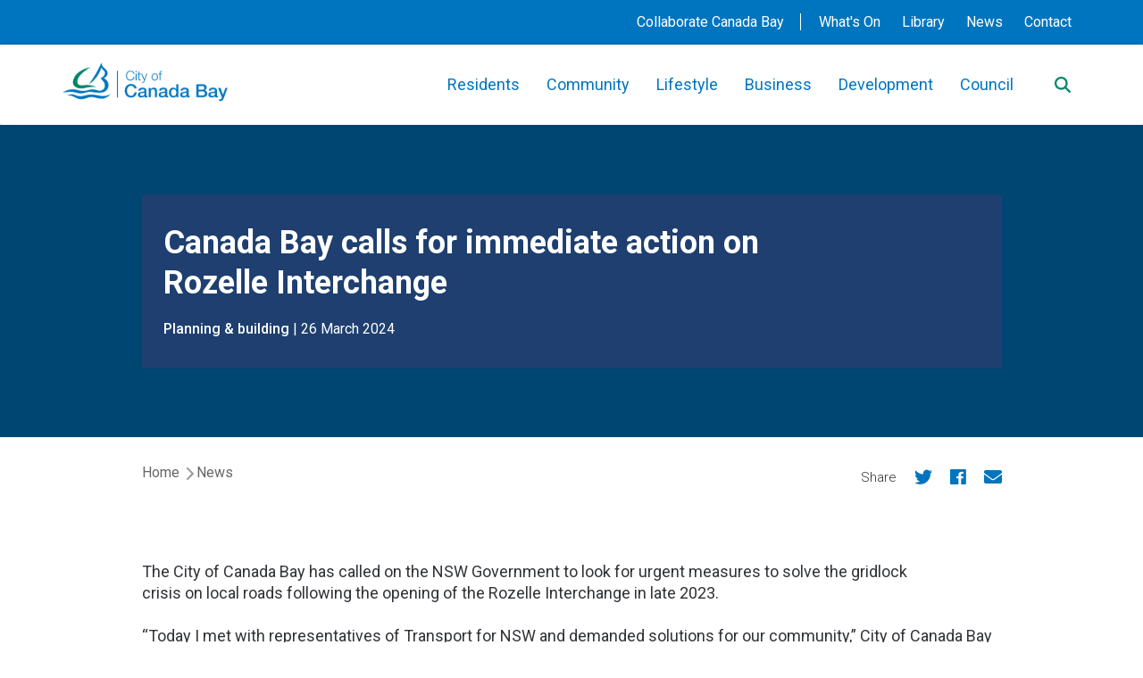

--- FILE ---
content_type: text/html; charset=UTF-8
request_url: https://www.canadabay.nsw.gov.au/news/canada-bay-calls-immediate-action-rozelle-interchange
body_size: 91540
content:
<!DOCTYPE html>
<!--[if lt IE 10]> <html  lang="en" class="iex"> <![endif]-->
<!--[if (gt IE 10)|!(IE)]><!-->
<html lang="en">
<!--<![endif]-->
<head>
  <meta charset="utf-8" />
<script async src="https://www.googletagmanager.com/gtag/js?id=UA-1291340-11"></script>
<script>window.dataLayer = window.dataLayer || [];function gtag(){dataLayer.push(arguments)};gtag("js", new Date());gtag("set", "developer_id.dMDhkMT", true);gtag("config", "UA-1291340-11", {"groups":"default","anonymize_ip":true,"page_placeholder":"PLACEHOLDER_page_path"});gtag("config", "G-K53ZDZ6CVT", {"groups":"default","page_placeholder":"PLACEHOLDER_page_location"});</script>
<meta name="description" content="Canada Bay calls for immediate action on Rozelle Interchange" />
<link rel="canonical" href="https://www.canadabay.nsw.gov.au/news/canada-bay-calls-immediate-action-rozelle-interchange" />
<meta property="og:site_name" content="City of Canada Bay Council" />
<meta property="og:type" content="News" />
<meta property="og:url" content="https://www.canadabay.nsw.gov.au/news/canada-bay-calls-immediate-action-rozelle-interchange" />
<meta property="og:title" content="Canada Bay calls for immediate action on Rozelle Interchange" />
<meta property="og:description" content="Canada Bay calls for immediate action on Rozelle Interchange" />
<meta property="og:image" content="https://www.canadabay.nsw.gov.au/sites/default/files/styles/facebook_thumbnail/public/2024-03/MicrosoftTeams-image%20%283%29_0.png?itok=QmZaJNcs" />
<meta property="og:image:type" content="image/png" />
<meta property="og:image:height" content="630" />
<meta property="og:image:alt" content="Victoria Road" />
<meta name="twitter:card" content="summary" />
<meta name="twitter:description" content="Canada Bay calls for immediate action on Rozelle Interchange" />
<meta name="twitter:site" content="@CanadaBay" />
<meta name="twitter:title" content="Canada Bay calls for immediate action on Rozelle Interchange" />
<meta name="twitter:image" content="https://www.canadabay.nsw.gov.au/sites/default/files/styles/364_238/public/2024-03/MicrosoftTeams-image%20%283%29_0.png?itok=bZBG1Gc-" />
<meta name="twitter:image:alt" content="Victoria Road" />
<meta name="Generator" content="Drupal 10 (https://www.drupal.org)" />
<meta name="MobileOptimized" content="width" />
<meta name="HandheldFriendly" content="true" />
<meta name="viewport" content="width=device-width, initial-scale=1.0" />
<link rel="icon" href="/sites/default/files/favicon_0.ico" type="image/vnd.microsoft.icon" />

  <title>Canada Bay calls for immediate action on Rozelle Interchange | City of Canada Bay Council</title>
  <link rel="stylesheet" media="all" href="/core/misc/components/progress.module.css?t95dqf" />
<link rel="stylesheet" media="all" href="/core/misc/components/ajax-progress.module.css?t95dqf" />
<link rel="stylesheet" media="all" href="/core/modules/system/css/components/align.module.css?t95dqf" />
<link rel="stylesheet" media="all" href="/core/modules/system/css/components/fieldgroup.module.css?t95dqf" />
<link rel="stylesheet" media="all" href="/core/modules/system/css/components/container-inline.module.css?t95dqf" />
<link rel="stylesheet" media="all" href="/core/modules/system/css/components/clearfix.module.css?t95dqf" />
<link rel="stylesheet" media="all" href="/core/modules/system/css/components/details.module.css?t95dqf" />
<link rel="stylesheet" media="all" href="/core/modules/system/css/components/hidden.module.css?t95dqf" />
<link rel="stylesheet" media="all" href="/core/modules/system/css/components/item-list.module.css?t95dqf" />
<link rel="stylesheet" media="all" href="/core/modules/system/css/components/js.module.css?t95dqf" />
<link rel="stylesheet" media="all" href="/core/modules/system/css/components/nowrap.module.css?t95dqf" />
<link rel="stylesheet" media="all" href="/core/modules/system/css/components/position-container.module.css?t95dqf" />
<link rel="stylesheet" media="all" href="/core/modules/system/css/components/reset-appearance.module.css?t95dqf" />
<link rel="stylesheet" media="all" href="/core/modules/system/css/components/resize.module.css?t95dqf" />
<link rel="stylesheet" media="all" href="/core/modules/system/css/components/system-status-counter.css?t95dqf" />
<link rel="stylesheet" media="all" href="/core/modules/system/css/components/system-status-report-counters.css?t95dqf" />
<link rel="stylesheet" media="all" href="/core/modules/system/css/components/system-status-report-general-info.css?t95dqf" />
<link rel="stylesheet" media="all" href="/core/modules/system/css/components/tablesort.module.css?t95dqf" />
<link rel="stylesheet" media="all" href="/core/modules/views/css/views.module.css?t95dqf" />
<link rel="stylesheet" media="all" href="/modules/contrib/social_media/css/social_media.css?t95dqf" />
<link rel="stylesheet" media="all" href="/themes/custom/minimal/plugins/bootstrap/css/bootstrap.css?t95dqf" />
<link rel="stylesheet" media="all" href="/themes/custom/minimal/css/style.css?t95dqf" />
<link rel="stylesheet" media="all" href="/themes/custom/minimal/plugins/jquery.bootgrid.css?t95dqf" />
<link rel="stylesheet" media="all" href="/themes/custom/minimal/plugins/flexslider/flexslider.css?t95dqf" />
<link rel="stylesheet" media="all" href="/themes/custom/minimal/plugins/magnific-popup.css?t95dqf" />
<link rel="stylesheet" media="all" href="/themes/custom/minimal/plugins/nice-select.css?t95dqf" />
<link rel="stylesheet" media="all" href="/themes/custom/minimal/plugins/jquery.flipster.min.css?t95dqf" />
<link rel="stylesheet" media="all" href="/themes/custom/minimal/plugins/php/contact-form.css?t95dqf" />
<link rel="stylesheet" media="all" href="/themes/custom/minimal/plugins/social.stream.css?t95dqf" />
<link rel="stylesheet" media="all" href="/themes/custom/minimal/plugins/iconsmind/line-icons.css?t95dqf" />
<link rel="stylesheet" media="all" href="/themes/custom/minimal/plugins/bootstrap/css/bootstrap-multiselect.min.css?t95dqf" />
<link rel="stylesheet" media="all" href="/themes/custom/minimal/css/custom.css?t95dqf" />

  
      <link rel="stylesheet" href="//use.fontawesome.com/releases/v5.3.1/css/all.css" integrity="sha384-mzrmE5qonljUremFsqc01SB46JvROS7bZs3IO2EmfFsd15uHvIt+Y8vEf7N7fWAU" crossorigin="anonymous">
    <!-- Google Tag Manager -->
  <script>
    (function(w,d,s,l,i){w[l]=w[l]||[];w[l].push({'gtm.start':
          new Date().getTime(),event:'gtm.js'});var f=d.getElementsByTagName(s)[0],
        j=d.createElement(s),dl=l!='dataLayer'?'&l='+l:'';j.async=true;j.src=
        'https://www.googletagmanager.com/gtm.js?id='+i+dl;f.parentNode.insertBefore(j,f);
    })(window,document,'script','dataLayer','GTM-PK5Z647');</script>
  <!-- End Google Tag Manager -->

  <!-- Chatbot -->
  <script>
  (function(n, u) {
    window.CXoneDfo = n;
    window[n] = window[n] || function() {
        (window[n].q = window[n].q || []).push(arguments);
    };
    window[n].u = u;
    
    const e = document.createElement("script");
    e.type = "module";
    e.src = u + "?" + Math.round(Date.now() / 1e3 / 3600);
    document.head.appendChild(e);
  })('cxone', 'https://web-modules-de-au1.niceincontact.com/loader/1/loader.js');

  cxone('init', '1098');
  cxone('guide', 'init');
</script>
  <!-- End Chatbot -->

  <meta name="facebook-domain-verification" content="v929tmy85lj2k1npo5vq9h8gt9cgwt" />
</head>
<body >
<!-- Google Tag Manager (noscript) -->
<noscript><iframe src="https://www.googletagmanager.com/ns.html?id=GTM-PK5Z647"
  height="0" width="0" style="display:none;visibility:hidden"></iframe></noscript>
<!-- End Google Tag Manager (noscript) -->
      <a href="#main-content" class="visually-hidden focusable">
      Skip to main content
    </a>
<div id="preloader"></div>

  <div class="dialog-off-canvas-main-canvas" data-off-canvas-main-canvas>
      
  <section id="header-upper">
	<div class="container">
		<ul class="menu">
			<li class="seperate">
				<a href="https://collaborate.canadabay.nsw.gov.au/" target="_blank">Collaborate Canada Bay</a>
			</li>
			<li>
				<a href="/whats-on">What's On</a>
			</li>
			<li>
				<a href="/libraries">Library</a>
			</li>
			<li>
				<a href="/news">News</a>
			</li>
			<li>
				<a href="/contact">Contact</a>
			</li>
		</ul>
	</div>
</section>
<header class="fixed-top scroll-change" data-menu-anima="fade-in">
	<div class="navbar navbar-default mega-menu-fullwidth" role="navigation">
		<div class="navbar navbar-main">
			<div class="container">
									    
		<div  class="navbar-header minimal-logo-default">
		
		<a class="navbar-brand" href="/"><img src="/themes/custom/minimal/ccbcLogo.png" alt="Home - City of Canada Bay logo"/>
		</a>
		<button aria-label="Menu" type="button" class="navbar-toggle test">
			<span class="hamburger hamburger-1"></span>
			<span class="hamburger hamburger-2"></span>
			<span class="hamburger hamburger-3"></span>
		</button>
	</div>


								<div class="collapse navbar-collapse">
					<div class="nav navbar-nav navbar-right minimal-header-classic-transparent">
													    <div  class="nav navbar-nav minimal-menu-main">
  
  
      										<ul  class="nav navbar-nav">
																																														<li class="dropdown">

																																	<a href="/" class="dropdown-toggle" data-toggle="dropdown" role="button">Residents
													<span class="caret"></span>
												</a>
											
																																							<ul class="dropdown-menu">
					<div class="container" role="presentation">
						<div class="row" role="presentation">
																																																	<li class="dropdown-submenu">

																																	<a href="/residents/your-home">Your home</a>
											
																																							<ul class="dropdown-menu">
					<div class="container" role="presentation">
						<div class="row" role="presentation">
																																																	<li>

																					<a href="/residents/your-home/rates-fees-and-charges">Rates, fees & charges</a>
																													</li>
																																																																				<li>

																					<a href="/residents/your-home/trees">Trees</a>
																													</li>
																																																																				<li class="menu-item--collapsed">

																					<a href="/community/parking-and-transport/parking-and-permits">Parking & permits</a>
																													</li>
																																																																				<li class="menu-item--collapsed">

																					<a href="/residents/your-home/driveway-and-ancillary-works">Driveway & ancillary works</a>
																													</li>
																																																																				<li>

																					<a href="/residents/your-home/street-numbers">Street numbers</a>
																													</li>
																																																																				<li>

																					<a href="/residents/your-home/dividing-fences">Dividing fences</a>
																													</li>
																																																																				<li>

																					<a href="/residents/your-home/new-to-the-area">New to the area</a>
																													</li>
																																																																				<li>

																					<a href="/residents/your-home/Sustainability-at-home">Sustainability at home</a>
																													</li>
																																																	</div>
					</div>
							</ul>
			
																			</li>
																																																																				<li class="dropdown-submenu">

																																	<a href="/residents/waste-and-recycling">Waste & recycling</a>
											
																																							<ul class="dropdown-menu">
					<div class="container" role="presentation">
						<div class="row" role="presentation">
																																																	<li class="menu-item--collapsed">

																					<a href="/residents/waste-and-recycling/my-bins">My bins</a>
																													</li>
																																																																				<li>

																					<a href="/residents/waste-and-recycling/community-recycling-centre">Community Recycling Centre</a>
																													</li>
																																																																				<li>

																					<a href="/residents/waste-and-recycling/bulk-household">Bulk household</a>
																													</li>
																																																																				<li>

																					<a href="/residents/waste-and-recycling/waste-and-recycling-app">Waste & recycling app</a>
																													</li>
																																																																				<li>

																					<a href="/residents/waste-and-recycling/illegal-dumping">Illegal dumping</a>
																													</li>
																																																																				<li class="menu-item--collapsed">

																					<a href="/residents/waste-and-recycling/what-goes-where">What goes where</a>
																													</li>
																																																																				<li class="menu-item--collapsed">

																					<a href="/residents/waste-and-recycling/commercial-other-waste">Commercial & other waste</a>
																													</li>
																																																																				<li>

																					<a href="/residents/waste-and-recycling/food-waste">Food waste</a>
																													</li>
																																																																				<li>

																					<a href="/residents/waste-and-recycling/recycling-days-and-events">Recycling days & events</a>
																													</li>
																																																	</div>
					</div>
							</ul>
			
																			</li>
																																																																				<li class="dropdown-submenu">

																																	<a href="/residents/neighbourhood">Neighbourhood</a>
											
																																							<ul class="dropdown-menu">
					<div class="container" role="presentation">
						<div class="row" role="presentation">
																																																	<li>

																					<a href="/residents/neighbourhood/abandoned-trolleys">Abandoned trolleys</a>
																													</li>
																																																																				<li>

																					<a href="/nature-strip-planting-policy-and-guidelines">Nature strip planting</a>
																													</li>
																																																																				<li>

																					<a href="/residents/neighbourhood/noise-nuisance">Noise nuisance</a>
																													</li>
																																																																				<li>

																					<a href="/residents/neighbourhood/street-libraries">Street libraries</a>
																													</li>
																																																																				<li>

																					<a href="/residents/neighbourhood/graffiti-removal-services">Graffiti removal service</a>
																													</li>
																																																																				<li>

																					<a href="/residents/neighbourhood/driveway-obstructions">Driveway obstructions</a>
																													</li>
																																																																				<li>

																					<a href="/residents/neighbourhood/abandoned-vehicles-and-trailers">Abandoned vehicles & trailers</a>
																													</li>
																																																																				<li>

																					<a href="/residents/neighbourhood/street-lighting">Street lighting</a>
																													</li>
																																																																				<li>

																					<a href="/residents/neighbourhood/mosquitoes">Mosquitoes</a>
																													</li>
																																																	</div>
					</div>
							</ul>
			
																			</li>
																																																																				<li class="dropdown-submenu">

																																	<a href="/residents/animals">Animals</a>
											
																																							<ul class="dropdown-menu">
					<div class="container" role="presentation">
						<div class="row" role="presentation">
																																																	<li>

																					<a href="/residents/animals/pet-information">Pet information</a>
																													</li>
																																																																				<li>

																					<a href="/residents/animals/animal-registrations">Animal registrations</a>
																													</li>
																																																																				<li>

																					<a href="/residents/animals/local-off-leash-areas">Local off-leash areas</a>
																													</li>
																																																																				<li>

																					<a href="/residents/animals/nuisance-cats-and-dogs">Nuisance cats & dogs</a>
																													</li>
																																																																				<li>

																					<a href="/residents/animals/tackling-dog-poo-litter">Tackling dog poo litter</a>
																													</li>
																																																	</div>
					</div>
							</ul>
			
																			</li>
																																																	</div>
					</div>
							</ul>
			
																			</li>
																																																																				<li class="dropdown">

																																	<a href="/" class="dropdown-toggle" data-toggle="dropdown" role="button">Community
													<span class="caret"></span>
												</a>
											
																																							<ul class="dropdown-menu">
					<div class="container" role="presentation">
						<div class="row" role="presentation">
																																																	<li class="dropdown-submenu">

																																	<a href="/community/community-services">Community services</a>
											
																																							<ul class="dropdown-menu">
					<div class="container" role="presentation">
						<div class="row" role="presentation">
																																																	<li>

																					<a href="/community/community-services/community-profile">Community profile</a>
																													</li>
																																																																				<li>

																					<a href="/community/community-services/affordable-housing-services">Affordable housing services</a>
																													</li>
																																																																				<li>

																					<a href="/community/community-services/children-and-families">Children & families</a>
																													</li>
																																																																				<li>

																					<a href="/community/community-services/community-centres">Community centres</a>
																													</li>
																																																																				<li>

																					<a href="/community/community-services/community-safety">Community safety</a>
																													</li>
																																																																				<li>

																					<a href="/community/community-services/our-diverse-community">Our diverse community</a>
																													</li>
																																																																				<li>

																					<a href="/community/community-services/people-with-a-disability">People with a disability</a>
																													</li>
																																																																				<li class="menu-item--collapsed">

																					<a href="/community/community-services/seniors">Seniors</a>
																													</li>
																																																																				<li>

																					<a href="/community/community-services/youth">Youth</a>
																													</li>
																																																	</div>
					</div>
							</ul>
			
																			</li>
																																																																				<li class="dropdown-submenu">

																																	<a href="/community/facilities-and-venues">Facilities & venues</a>
											
																																							<ul class="dropdown-menu">
					<div class="container" role="presentation">
						<div class="row" role="presentation">
																																																	<li>

																					<a href="https://www.rhodesrec.com.au/">Rhodes Recreation Centre</a>
																													</li>
																																																																				<li>

																					<a href="https://www.concordrec.com.au/">Concord Oval Recreation Centre</a>
																													</li>
																																																																				<li>

																					<a href="https://www.fdlc.com.au/">Five Dock Leisure Centre</a>
																													</li>
																																																																				<li>

																					<a href="/community/community-services/golf-courses">Golf courses</a>
																													</li>
																																																																				<li>

																					<a href="/community/community-services/swimming-centres">Swimming centres</a>
																													</li>
																																																																				<li>

																					<a href="/community/facilities-and-venues/community-gardens">Community gardens</a>
																													</li>
																																																																				<li>

																					<a href="/community/community-services/tennis-centres-and-courts">Tennis centres & courts</a>
																													</li>
																																																																				<li class="menu-item--collapsed">

																					<a href="https://www.canadabay.nsw.gov.au/the-connection">The Connection, Rhodes</a>
																													</li>
																																																																				<li class="menu-item--collapsed">

																					<a href="/community/facilities-and-venues/venues-for-hire">Venues for hire</a>
																													</li>
																																																																				<li>

																					<a href="/libraries">Libraries</a>
																													</li>
																																																	</div>
					</div>
							</ul>
			
																			</li>
																																																																				<li class="dropdown-submenu">

																																	<a href="/community/get-involved">Get involved</a>
											
																																							<ul class="dropdown-menu">
					<div class="container" role="presentation">
						<div class="row" role="presentation">
																																																	<li>

																					<a href="/community/get-involved/bushcare">Bushcare</a>
																													</li>
																																																																				<li class="menu-item--collapsed">

																					<a href="/community/get-involved/committees">Committees</a>
																													</li>
																																																																				<li>

																					<a href="/community/get-involved/community-funding">Community funding</a>
																													</li>
																																																																				<li>

																					<a href="https://www.collaborate.canadabay.nsw.gov.au/">Have your say</a>
																													</li>
																																																																				<li>

																					<a href="/community/get-involved/volunteering">Volunteering</a>
																													</li>
																																																																				<li>

																					<a href="/community/get-involved/Litter-Cleanup-Program">Litter Cleanup Program</a>
																													</li>
																																																																				<li>

																					<a href="/community/get-involved/sustainability-workshops">Sustainability workshops</a>
																													</li>
																																																																				<li>

																					<a href="/council/sustainable-council/sustainable-schools-and-children">Sustainable schools & childcare</a>
																													</li>
																																																	</div>
					</div>
							</ul>
			
																			</li>
																																																																				<li class="dropdown-submenu">

																																	<a href="/community/parking-and-transport">Parking & transport</a>
											
																																							<ul class="dropdown-menu">
					<div class="container" role="presentation">
						<div class="row" role="presentation">
																																																	<li>

																					<a href="/community/parking-and-transport/bicycles">Bicycles</a>
																													</li>
																																																																				<li>

																					<a href="/community/parking-and-transport/local-transport">Local transport</a>
																													</li>
																																																																				<li class="menu-item--collapsed">

																					<a href="/community/parking-and-transport/parking-and-permits">Parking & permits</a>
																													</li>
																																																																				<li>

																					<a href="/community/parking-and-transport/road-safety-and-enforcement">Road safety & enforcement</a>
																													</li>
																																																	</div>
					</div>
							</ul>
			
																			</li>
																																																																																																			<li class="standout dropdown-submenu">
												
	
	<div class="menu_link_content menu-link-contentmain view-mode-feature-menu menu-dropdown menu-dropdown-1 menu-type-feature_menu">
		  <img loading="lazy" src="/sites/default/files/2023-01/CanadaBay20190515-437%20Ben%20Williams%20Photography%20%28Small%29.jpg" width="854" height="480" alt="Aerial photo of Halliday Park in Five Dock and foreshore" typeof="foaf:Image" />


		<div class="content">
			<div class="title"><a href="https://collaborate.canadabay.nsw.gov.au/" target="_blank">Collaborate Canada Bay</a></div>
			<div class="description">Help plan the City of Canada Bay&#039;s future and steer decisions on issues that matter to you.</div>
			<a href="https://collaborate.canadabay.nsw.gov.au/" class="ccbc-rounded-blue" target="_blank">
				<span class="desktop">Share your feedback</span>
				<span class="mobile">Collaborate Canada Bay</span>
				<svg width="18" height="18" viewbox="0 0 18 18" xmlns="http://www.w3.org/2000/svg">
					<path d="M13 18H3a2.98 2.98 0 0 1-2.121-.879A2.98 2.98 0 0 1 0 15V5c0-.801.312-1.555.879-2.121A2.98 2.98 0 0 1 3 2h4a1 1 0 1 1 0 2H3a.993.993 0 0 0-.707.293A.993.993 0 0 0 2 5v10c0 .267.104.518.293.707.189.189.44.293.707.293h10a.993.993 0 0 0 .707-.293A.993.993 0 0 0 14 15v-4a1 1 0 0 1 2 0v4a2.98 2.98 0 0 1-.879 2.121 2.98 2.98 0 0 1-2.12.879zm-6-6a1 1 0 0 1-.707-1.707L14.586 2H11a1 1 0 1 1 0-2h6a.997.997 0 0 1 .699.285l.002.002.002.002.002.002.002.002a44.671 44.671 0 0 0 .003.003l.001.001a.022.022 0 0 1 .002.002l.002.002A.997.997 0 0 1 18 1v6a1 1 0 0 1-2 0V3.414l-8.293 8.293A.996.996 0 0 1 7 12z" fill="#FFF" fill-rule="nonzero"/>
				</svg>
			</a>
		</div>
	</div>



											</li>
																																																																				</div>
					</div>
							</ul>
			
																			</li>
																																																																				<li class="dropdown">

																																	<a href="/" class="dropdown-toggle" data-toggle="dropdown" role="button">Lifestyle
													<span class="caret"></span>
												</a>
											
																																							<ul class="dropdown-menu">
					<div class="container" role="presentation">
						<div class="row" role="presentation">
																																																	<li class="dropdown-submenu">

																																	<a href="/lifestyle/arts-and-culture">Arts & culture</a>
											
																																							<ul class="dropdown-menu">
					<div class="container" role="presentation">
						<div class="row" role="presentation">
																																																	<li>

																					<a href="/lifestyle/arts-and-culture/arts-and-cultural-development">Arts & cultural development</a>
																													</li>
																																																																				<li>

																					<a href="/lifestyle/arts-and-culture/city-of-canada-bay-museum">City of Canada Bay Museum</a>
																													</li>
																																																																				<li>

																					<a href="/lifestyle/arts-and-culture/local-monuments">Local monuments</a>
																													</li>
																																																	</div>
					</div>
							</ul>
			
																			</li>
																																																																				<li class="dropdown-submenu">

																																	<a href="/lifestyle/our-area">Our area</a>
											
																																							<ul class="dropdown-menu">
					<div class="container" role="presentation">
						<div class="row" role="presentation">
																																																	<li>

																					<a href="/lifestyle/our-area/local-history">Local history</a>
																													</li>
																																																																				<li>

																					<a href="/lifestyle/our-area/main-streets">Main streets</a>
																													</li>
																																																																				<li>

																					<a href="/lifestyle/our-area/traditional-custodians">Traditional custodians</a>
																													</li>
																																																																				<li class="menu-item--collapsed">

																					<a href="/lifestyle/our-area/events">Events</a>
																													</li>
																																																																				<li>

																					<a href="/lifestyle/our-area/our-places">Our places</a>
																													</li>
																																																																				<li class="menu-item--collapsed">

																					<a href="/lifestyle/our-area/the-rhodes-peninsula">The Rhodes peninsula</a>
																													</li>
																																																																				<li>

																					<a href="/lifestyle/our-area/our-city-after-5">Our City after 5</a>
																													</li>
																																																	</div>
					</div>
							</ul>
			
																			</li>
																																																																				<li class="dropdown-submenu">

																																	<a href="/lifestyle/parklands-and-waterways">Parklands & waterways</a>
											
																																							<ul class="dropdown-menu">
					<div class="container" role="presentation">
						<div class="row" role="presentation">
																																																	<li>

																					<a href="/lifestyle/parklands-and-waterways/flora-and-fauna">Flora & fauna</a>
																													</li>
																																																																				<li>

																					<a href="/lifestyle/parklands-and-waterways/parks">Parks</a>
																													</li>
																																																																				<li>

																					<a href="/lifestyle/parklands-and-waterways/water">Water</a>
																													</li>
																																																																				<li>

																					<a href="/lifestyle/parklands-and-waterways/feral-animals">Feral animals</a>
																													</li>
																																																																				<li>

																					<a href="/lifestyle/parklands-and-waterways/weeds">Weeds</a>
																													</li>
																																																	</div>
					</div>
							</ul>
			
																			</li>
																																																																				<li class="dropdown-submenu">

																																	<a href="/lifestyle/sports-and-recreation">Sports & recreation</a>
											
																																							<ul class="dropdown-menu">
					<div class="container" role="presentation">
						<div class="row" role="presentation">
																																																	<li>

																					<a href="/lifestyle/sports-and-recreation/clubs-societies-and-social-leisure-groups">Clubs societies & leisure groups</a>
																													</li>
																																																																				<li>

																					<a href="/lifestyle/sports-and-recreation/find-a-sports-club">Find a sports club</a>
																													</li>
																																																																				<li>

																					<a href="/lifestyle/sports-and-recreation/outdoor-fitness-centres">Outdoor fitness centres</a>
																													</li>
																																																																				<li>

																					<a href="/lifestyle/sports-and-recreation/personal-trainers">Personal trainers</a>
																													</li>
																																																																				<li>

																					<a href="/lifestyle/sports-and-recreation/playgrounds">Playgrounds</a>
																													</li>
																																																																				<li class="menu-item--collapsed">

																					<a href="/lifestyle/sports-and-recreation/sports-club-and-activities">Sports clubs & activities</a>
																													</li>
																																																																				<li>

																					<a href="/lifestyle/sports-and-recreation/sports-facilities-and-fields">Sports facilities & fields</a>
																													</li>
																																																																				<li>

																					<a href="/lifestyle/sports-and-recreation/walks-and-guides">Walks & guides</a>
																													</li>
																																																																				<li>

																					<a href="/lifestyle/sports-and-recreation/wet-and-recreation">Wet weather field updates</a>
																													</li>
																																																	</div>
					</div>
							</ul>
			
																			</li>
																																																	</div>
					</div>
							</ul>
			
																			</li>
																																																																				<li class="dropdown">

																																	<a href="/" class="dropdown-toggle" data-toggle="dropdown" role="button">Business
													<span class="caret"></span>
												</a>
											
																																							<ul class="dropdown-menu">
					<div class="container" role="presentation">
						<div class="row" role="presentation">
																																																	<li class="dropdown-submenu">

																																	<a href="/Business/Compliance">Compliance</a>
											
																																							<ul class="dropdown-menu">
					<div class="container" role="presentation">
						<div class="row" role="presentation">
																																																	<li>

																					<a href="/business/compliance/commercial-developments">Commercial developments</a>
																													</li>
																																																																				<li>

																					<a href="/business/compliance/filming-and-photography">Filming & photography</a>
																													</li>
																																																																				<li class="menu-item--collapsed">

																					<a href="/business/compliance/health-and-food-safety">Health & food safety</a>
																													</li>
																																																																				<li>

																					<a href="/business/compliance/permits-and-licences">Permits & licenses</a>
																													</li>
																																																	</div>
					</div>
							</ul>
			
																			</li>
																																																																				<li class="dropdown-submenu">

																																	<a href="/business/doing-business">Doing business</a>
											
																																							<ul class="dropdown-menu">
					<div class="container" role="presentation">
						<div class="row" role="presentation">
																																																	<li>

																					<a href="/business/doing-business/overview">Overview</a>
																													</li>
																																																																				<li>

																					<a href="/business/doing-business/new-business">New business</a>
																													</li>
																																																																				<li>

																					<a href="/business/doing-business/business-events">Business events</a>
																													</li>
																																																																				<li>

																					<a href="/business/doing-business/business-resources">Business resources</a>
																													</li>
																																																																				<li class="menu-item--collapsed">

																					<a href="/business/doing-business/sustainable-business">Sustainable business</a>
																													</li>
																																																																				<li>

																					<a href="https://www.canadabay.nsw.gov.au/residents/waste-and-recycling/business-and-construction-waste/commercial-waste">Commercial waste</a>
																													</li>
																																																	</div>
					</div>
							</ul>
			
																			</li>
																																																																				<li class="dropdown-submenu">

																																	<a href="/business/opportunities">Opportunities</a>
											
																																							<ul class="dropdown-menu">
					<div class="container" role="presentation">
						<div class="row" role="presentation">
																																																	<li class="menu-item--collapsed">

																					<a href="/business/opportunities/awards">Awards</a>
																													</li>
																																																																				<li>

																					<a href="/business/opportunities/sponsorships">Sponsorships</a>
																													</li>
																																																																				<li>

																					<a href="/business/opportunities/tenders">Tenders</a>
																													</li>
																																																																				<li>

																					<a href="/supplier-verification">Supplier Verification</a>
																													</li>
																																																	</div>
					</div>
							</ul>
			
																			</li>
																																																	</div>
					</div>
							</ul>
			
																			</li>
																																																																				<li class="dropdown">

																																	<a href="/" class="dropdown-toggle" data-toggle="dropdown" role="button">Development
													<span class="caret"></span>
												</a>
											
																																							<ul class="dropdown-menu">
					<div class="container" role="presentation">
						<div class="row" role="presentation">
																																																	<li class="dropdown-submenu">

																																	<a href="/development/building-and-construction">Building & construction</a>
											
																																							<ul class="dropdown-menu">
					<div class="container" role="presentation">
						<div class="row" role="presentation">
																																																	<li>

																					<a href="/development/building-and-construction/building-certification-PCA">Building certification/PCA</a>
																													</li>
																																																																				<li>

																					<a href="/development/building-and-construction/building-compliance">Building compliance</a>
																													</li>
																																																																				<li>

																					<a href="/development/building-and-construction/certificates-reports-forms">Certificates, reports & forms</a>
																													</li>
																																																																				<li>

																					<a href="/development/building-and-construction/complying-development">Complying development</a>
																													</li>
																																																																				<li>

																					<a href="/development/building-and-construction/construction-process">Construction process</a>
																													</li>
																																																																				<li>

																					<a href="/development/building-and-construction/councils-certifications-team">Council's certification team</a>
																													</li>
																																																																				<li>

																					<a href="/development/building-and-construction/fire-safety">Fire safety</a>
																													</li>
																																																																				<li>

																					<a href="/development/building-and-construction/swimming-pools">Swimming pools</a>
																													</li>
																																																	</div>
					</div>
							</ul>
			
																			</li>
																																																																				<li class="dropdown-submenu">

																																	<a href="/development/development-applications">Development Applications</a>
											
																																							<ul class="dropdown-menu">
					<div class="container" role="presentation">
						<div class="row" role="presentation">
																																																	<li>

																					<a href="/development/development-applications/online-da-lodgement">Lodge your DA online</a>
																													</li>
																																																																				<li>

																					<a href="/development/building-and-construction/recent-determinations">Recent determinations</a>
																													</li>
																																																																				<li>

																					<a href="/eservices/da-tracker">DA tracker</a>
																													</li>
																																																																				<li>

																					<a href="/development/development-applications/duty-planner">Duty planner</a>
																													</li>
																																																																				<li>

																					<a href="/development/development-applications/da-process">The DA process</a>
																													</li>
																																																																				<li>

																					<a href="/residents/your-home/rates-fees-and-charges">DA fees & charges</a>
																													</li>
																																																																				<li>

																					<a href="/development/development-applications/lpp">Local Planning Panel (LPP)</a>
																													</li>
																																																																				<li>

																					<a href="/development/development-applications/DA%20pre-lodgement%20panel">DA pre-lodgement panel</a>
																													</li>
																																																																				<li>

																					<a href="/development/development-applications/stormwater-requirements">Stormwater requirements</a>
																													</li>
																																																	</div>
					</div>
							</ul>
			
																			</li>
																																																																				<li class="dropdown-submenu">

																																	<a href="/development/heritage">Heritage</a>
											
																																							<ul class="dropdown-menu">
					<div class="container" role="presentation">
						<div class="row" role="presentation">
																																																	<li>

																					<a href="/development/heritage/local-heritage-grants-program">Local Heritage Grants </a>
																													</li>
																																																																				<li>

																					<a href="/development/heritage/heritage-advisory-service">Heritage Advisory Service</a>
																													</li>
																																																																				<li>

																					<a href="/development/heritage/heritage-and-development">Heritage & development</a>
																													</li>
																																																																				<li>

																					<a href="/development/heritage/minor-works-applications">Minor works applications</a>
																													</li>
																																																																				<li>

																					<a href="/development/heritage/fencing">Fencing styles</a>
																													</li>
																																																																				<li>

																					<a href="/development/heritage/heritage-listings">Heritage listings</a>
																													</li>
																																																																				<li>

																					<a href="/development/heritage/research-your-property">Research your property</a>
																													</li>
																																																																				<li>

																					<a href="/development/heritage/frequently-asked-questions">Frequently asked questions</a>
																													</li>
																																																	</div>
					</div>
							</ul>
			
																			</li>
																																																																				<li class="dropdown-submenu">

																																	<a href="/development/plans-policies-and-controls">Plans, policies & controls</a>
											
																																							<ul class="dropdown-menu">
					<div class="container" role="presentation">
						<div class="row" role="presentation">
																																																	<li>

																					<a href="/development/plans-policies-and-controls/planning-controls-LEP-DCP">Planning controls (LEP & DCP)</a>
																													</li>
																																																																				<li>

																					<a href="/development/plans-policies-and-controls/exempt-and-complying">Exempt & complying</a>
																													</li>
																																																																				<li>

																					<a href="/development/plans-policies-and-controls/future-planning">Future planning</a>
																													</li>
																																																																				<li>

																					<a href="/development/plans-policies-and-controls/development-contribution-plans">Development Contribution Plans</a>
																													</li>
																																																																				<li>

																					<a href="/development/plans-policies-and-controls/planning-proposals">Planning proposals</a>
																													</li>
																																																																				<li>

																					<a href="/development/plans-policies-and-controls/planning-certificates">Planning certificates</a>
																													</li>
																																																																				<li>

																					<a href="/development/plans-policies-and-controls/state-planning-reforms">State Planning Reforms</a>
																													</li>
																																																																				<li>

																					<a href="/development/plans-policies-and-controls/planning-agreements">Planning agreements</a>
																													</li>
																																																	</div>
					</div>
							</ul>
			
																			</li>
																																																	</div>
					</div>
							</ul>
			
																			</li>
																																																																				<li class="dropdown">

																																	<a href="/" class="dropdown-toggle" data-toggle="dropdown" role="button">Council
													<span class="caret"></span>
												</a>
											
																																							<ul class="dropdown-menu">
					<div class="container" role="presentation">
						<div class="row" role="presentation">
																																																	<li class="dropdown-submenu">

																																	<a href="/council/about-council">About Council</a>
											
																																							<ul class="dropdown-menu">
					<div class="container" role="presentation">
						<div class="row" role="presentation">
																																																	<li>

																					<a href="/council/about-council/mayor">Mayor</a>
																													</li>
																																																																				<li>

																					<a href="/council/about-council/council-meetings">Council meetings</a>
																													</li>
																																																																				<li>

																					<a href="/council/about-council/councillors">Councillors</a>
																													</li>
																																																																				<li>

																					<a href="/council/about-council/our-leadership-team">Our leadership team</a>
																													</li>
																																																																				<li>

																					<a href="/council/about-council/our-reporting">Our reporting</a>
																													</li>
																																																																				<li>

																					<a href="/our-planning">Our planning</a>
																													</li>
																																																																				<li>

																					<a href="/council/about-council/forms-and-factsheets">Forms & factsheets</a>
																													</li>
																																																																				<li>

																					<a href="/council/about-council/newsletters">Newsletters</a>
																													</li>
																																																																				<li>

																					<a href="/council/about-council/work-for-us">Work for us</a>
																													</li>
																																																	</div>
					</div>
							</ul>
			
																			</li>
																																																																				<li class="dropdown-submenu">

																																	<a href="/council/council-responsibilities">Council responsibilities</a>
											
																																							<ul class="dropdown-menu">
					<div class="container" role="presentation">
						<div class="row" role="presentation">
																																																	<li>

																					<a href="/council/council-responsibilities/strategies-and-action-plans">Strategies & action plans</a>
																													</li>
																																																																				<li>

																					<a href="/council/council-responsibilities/access-to-information">Access to information</a>
																													</li>
																																																																				<li>

																					<a href="/council/council-responsibilities/elections">Elections</a>
																													</li>
																																																																				<li>

																					<a href="/council/council-responsibilities/masterplans-plans-management">Masterplans & Plans of Management</a>
																													</li>
																																																																				<li>

																					<a href="/Council/Council-responsibilities/Public-Notices">Public Notices</a>
																													</li>
																																																																				<li>

																					<a href="/council/council-responsibilities/customer-service">Customer Service</a>
																													</li>
																																																																				<li>

																					<a href="/council/council-responsibilities/policies">Policies</a>
																													</li>
																																																																				<li>

																					<a href="/council/council-responsibilities/pollution-and-contamination">Pollution & contamination</a>
																													</li>
																																																	</div>
					</div>
							</ul>
			
																			</li>
																																																																				<li class="dropdown-submenu">

																																	<a href="/council/council-responsibilities/sustainable-council">Sustainable Council</a>
											
																																							<ul class="dropdown-menu">
					<div class="container" role="presentation">
						<div class="row" role="presentation">
																																																	<li class="menu-item--collapsed">

																					<a href="/council/sustainable-council/our-urban-tree-canopy">Our urban tree canopy</a>
																													</li>
																																																																				<li>

																					<a href="/Council/Sustainable-Council/Sustainable-Food">Sustainable food</a>
																													</li>
																																																																				<li>

																					<a href="/council/sustainable-council/resilient-canada-bay">Resilient Canada Bay</a>
																													</li>
																																																																				<li>

																					<a href="/council/sustainable-council/water">Water</a>
																													</li>
																																																																				<li>

																					<a href="/council/sustainable-council/litter">Litter </a>
																													</li>
																																																																				<li>

																					<a href="/council/sustainable-council/projects-and-programs">Projects & programs</a>
																													</li>
																																																																				<li>

																					<a href="/council/sustainable-council/Strategies-Policies">Strategies & policies </a>
																													</li>
																																																	</div>
					</div>
							</ul>
			
																			</li>
																																																																				<li class="dropdown-submenu">

																																	<a href="/council/vision-and-projects">Vision & projects</a>
											
																																							<ul class="dropdown-menu">
					<div class="container" role="presentation">
						<div class="row" role="presentation">
																																																	<li>

																					<a href="/council/vision-and-projects/community-engagement">Community engagement</a>
																													</li>
																																																																				<li>

																					<a href="/council/vision-and-projects/current-works">Current works</a>
																													</li>
																																																																				<li class="menu-item--collapsed">

																					<a href="/council/vision-and-projects/major-development-projects">Major development projects</a>
																													</li>
																																																																				<li>

																					<a href="/council/vision-and-projects/parramatta-road">Parramatta Road</a>
																													</li>
																																																																				<li>

																					<a href="/business/opportunities/tenders">Tenders & EOI</a>
																													</li>
																																																																				<li>

																					<a href="/council/vision-and-projects/community-strategic-plan">Community Strategic Plan</a>
																													</li>
																																																																				<li>

																					<a href="/council/vision-and-projects/reconciliation-action-plan">Reconciliation Action Plan</a>
																													</li>
																																																	</div>
					</div>
							</ul>
			
																			</li>
																																																	</div>
					</div>
							</ul>
			
																			</li>
																																														</ul>
			
<li class='dropdown mobile-dropdown'><a href="https://collaborate.canadabay.nsw.gov.au/" target="_blank">Collaborate Canada Bay</a></li>
<li class='dropdown mobile-dropdown'><a href="/whats-on">What's On</a></li>
<li class='dropdown mobile-dropdown'><a href="/libraries">Library</a></a></li>
<li class='dropdown mobile-dropdown'><a href="/news">News</a></li>
<li class='dropdown mobile-dropdown'><a href="/contact">Contact</a></li>
  </div>

																	</div>
				</div>
				<button id="search-trigger" aria-label="Search" aria-expanded="false"></button>
				<div id="search-wrapper">
					<button id="search-img" aria-label="Search"><img src="/themes/custom/minimal/images/icons/search.svg" alt="Search icon"></button>
					<input aria-label="Search - type text, then press Enter to search or alternatively access a search result below" id="search" type="text" placeholder="Search">
					<input id="searchable-content" type="hidden" value="3798,Please delete ,blog_post|7050,Sign up to Collaborate,have_your_say_content|7606,First Nations Listening Project,have_your_say_content|7750,Five Dock Permit Parking Scheme,have_your_say_content|7879,Majors Bay Foreshore Boardwalk,have_your_say_content|7939,Street Tree Planting Program,have_your_say_content|7960,Our Community-Led Plan,have_your_say_content|8083,Central Park Playground Upgrade,have_your_say_content|8086,Coralie Reserve Playground Upgrade,have_your_say_content|8174,Delivery Program 22-26 &amp; Operational Plan 24-25,have_your_say_content|8225,Currently no more projects open,have_your_say_content|8228,Currently no more projects open,have_your_say_content|8242,Draft Rhodes East Public Domain Plan,have_your_say_content|8245,Five Dock Permit Parking Scheme,have_your_say_content|8260,Draft Development Control Plan Amendment,have_your_say_content|8407,Timbrell Park Precinct,have_your_say_content|8410,Drummoyne Oval Precinct draft Plan of Management and Masterplan,have_your_say_content|8461, Concord to the Bay Run Cycleway,have_your_say_content|8494,Draft Library Policies,have_your_say_content|8544,Central Park Playground Upgrade,have_your_say_content|8545,Coralie Reserve Playground Upgrade,have_your_say_content|8556,Environmental Strategy,have_your_say_content|8645,Planning Proposal for 1 King St, Concord West,have_your_say_content|8646,Brett Park Outdoor Gym,have_your_say_content|8649,Chiswick Park Playground,have_your_say_content|8650,Henry Lawson Playground,have_your_say_content|8665,Five Dock Park Precinct,have_your_say_content|8786,Boats &amp; Trailers Parking Restrictions Pilot,have_your_say_content|8787,Council Committees Recruitment,have_your_say_content|8844,Chiswick Park Playground Upgrade,have_your_say_content|8869,Development Control Plan Amendments,have_your_say_content|8882,Queen Elizabeth and Goddard Park Precinct Masterplan,have_your_say_content|8893,Our community-led plan,have_your_say_content|8990,Plug and Play Canada Bay,have_your_say_content|8996,Draft Investment Policy,have_your_say_content|9009,Timbrell Park Precinct,have_your_say_content|9010,Five Dock Footpath Dining,have_your_say_content|9019,Five Dock Park Precinct,have_your_say_content|9054,Your voice in the circular economy,have_your_say_content|9085,We want to hear from you - join Collaborate today!,have_your_say_content|9208,Draft Code of Meeting Practice,have_your_say_content|172,Main Home,home_page|22,Lightbox and popups,page|23,Sliders and carousels,page|26,Tabs,page|188,Your Home,page|191,New to the area,page|195,Trees,page|196,Dividing fences,page|197,Driveway and ancillary works,page|198,Neighbourhood,page|199,Noise nuisance,page|200,Graffiti Removal Services,page|201,Driveway obstructions,page|202,Abandoned vehicles and trailers,page|203,Waste and recycling,page|204,Waste &amp; recycling app,page|206,Recycling days &amp; events,page|208,Community Recycling Centre,page|209,Animals,page|210,Animal Registrations,page|211,Local off-leash areas,page|212,Nuisance Cats &amp; Dogs,page|213,Pet information,page|214,Tackling dog poo litter,page|215,Community services,page|216,Affordable Housing Services,page|217,Children and families,page|218,Community centres,page|219,Diverse Communities,page|220,Community safety,page|221,People with a disability,page|222,Seniors,page|223,The Rhodes peninsula,page|224,Youth,page|226,Facilities &amp; venues,page|227,Community gardens,page|228,Five Dock Leisure Centre,page|229,Golf courses,page|230,Swimming Centres,page|231,Tennis centres &amp; courts,page|232,Venues for hire,page|233,Recreation Bookings,page|234,Get involved,page|235,Bushcare,page|236,Committees,page|237,Access and Inclusion Committee,page|238,Audit, Risk &amp; Improvement Committee,page|239,Environment Advisory Committee,page|240,Rhodes Community Committee,page|241,Traffic Committee,page|243,Community funding,page|246,Volunteering,page|247,Parking &amp; transport,page|248,Bicycles,page|249,Local Transport,page|251,Road safety,page|252,Arts &amp; culture,page|253,Arts and cultural development,page|254,City of Canada Bay Museum,page|255,Local monuments,page|256,Our area,page|258,Local history,page|259,Main streets,page|260,Traditional custodians,page|261,Events,page|263,Event application,page|264,Ferragosto,page|266,Our places,page|268,Parklands &amp; Waterways,page|269,Flora and fauna,page|271,Parks,page|272,Water,page|273,Sports &amp; Recreation,page|274,Clubs &amp; leisure groups,page|275,Find a sports club,page|276,Personal trainers,page|277,Playgrounds,page|278,Outdoor fitness centres,page|279,Sports clubs &amp; activities,page|280,Boating,page|281,Five Dock Skate Park,page|282,Sports facilities &amp; fields,page|283,Walks &amp; guides,page|284,Wet weather sportsgrounds update,page|285,Compliance,page|286,Doing business,page|287,Opportunities,page|289,Commercial developments,page|290,Filming &amp; photography,page|291,Health &amp; food safety,page|292,Beauty treatments,page|293,Food safety,page|294,Legionella,page|295,Smoke free regulations,page|296,Permits &amp; licenses,page|297,Rules &amp; Regulations,page|298,Bin Trim,page|299,Further resources,page|300,Love Food Hate Waste,page|301,Resourcewise,page|302,Business Events,page|303,Business resources,page|304,Managing our places,page|305,New business,page|306,Overview,page|308,Awards,page|309,Citizens of the Year,page|310,City of Canada Bay Photography Competition,page|311,Business &amp; Sustainability Awards,page|312,Partnerships,page|313,Sponsorships,page|314,Tenders,page|315,Sustainable business,page|316,Building &amp; Construction,page|317,Building Certification / PCA,page|318,Building Compliance,page|319,Certificates, Reports &amp; Forms,page|320,Complying Development,page|321,Construction process,page|322,Councils Certification Team,page|323,Fire Safety,page|324,Swimming pools,page|325,Development Applications,page|326,BASIX &amp; sustainability,page|327,Recent Determinations,page|329,DA pre-lodgement panel,page|330,Duty Planner,page|332,Local Planning Panel (LPP),page|333,Stormwater requirements,page|334,The DA Process,page|335,Fencing styles,page|336,Heritage,page|337,Heritage Advisory Service,page|338,Heritage &amp; development,page|339,Heritage listings,page|340,Local Heritage Grants ,page|341,Minor works exemptions,page|342,Research your property,page|343,Plans, policies and controls,page|344,Exempt and Complying,page|345,Future planning,page|346,Planning Certificates,page|347,Planning Controls (LEP &amp; DCP),page|348,Planning Proposals,page|349,Development Contribution Plans,page|350,About Council,page|351,Council Meetings,page|352,Councillors,page|353,Forms &amp; factsheets,page|354,Our leadership team,page|356,Mayor Michael Megna,page|357,Newsletters,page|361,Our reporting,page|362,Work for us,page|363,Council Responsibilities,page|364,Access to information,page|365,Resilient Canada Bay,page|366,Customer Service,page|367,Water ,page|368,Working Together for a Litter-Free City of Canada Bay,page|370,Policies,page|371,Pollution &amp; Contamination,page|372,Projects and programs,page|373,Strategies, policies and targets,page|374,Schools Partnership Network,page|375,Sustainable Council,page|376,Vision and Projects,page|377,Community Engagement,page|378,Current works,page|380,Major development projects,page|381,Five Dock car park redevelopment,page|382,Five Dock Revitalisation - Streetscape Upgrade,page|383,Redevelopment of Concord Oval,page|384,The Connection - Rhodes Community Precinct Project,page|386,Resourcing Strategy,page|387,Community Strategic Plan,page|388,Contact us,page|389,Contact Council,page|390,Contact libraries,page|391,eLibrary,page|393,Library programs and services,page|394,Library Membership,page|395,Hours, locations and contacts,page|396,News,page|397,Parking &amp; Transport Current Issues,page|398,Subscribe to our enewsletters,page|399,Libraries,page|403,Test Page 2,page|424,Application Search,page|426,Online Booking,page|432,eServices,page|433,Sustainability at home ,page|434,Nature Strip Planting - Policy and Guidelines,page|435,Street libraries,page|436,Sustainability workshops ,page|438,Men&#039;s Shed ,page|439,Sustainable food,page|1442,Rhodes History,page|1443,Rhodes Remediation,page|1444,Planning for Rhodes&#039; future,page|1445,Visiting Rhodes,page|1446,Stay connected,page|1447,Litter clean up program ,page|1448,Property Enquiry,page|1449,Illegal dumping ,page|1450,Commercial &amp; other waste,page|1451,Food waste,page|1452,Road and footpath openings,page|1453,Our performance,page|1454,Online Privacy Statement,page|1455,Disclaimer,page|1457,Public Notices,page|1460,Duty Planner - Applications on Exhibition or Determined,page|1461,Duty Planner - Heritage,page|1462,Duty Planner - Swimming Pools, BCA, Drainage and Driveways,page|2405,Email disclaimer,page|2430,Frequently Asked Questions,page|2431,Browse and borrow,page|2436,Clause 4.6 Variations Returns,page|2439,Community profile,page|2445,Broughton Street Cycleway,page|2453,Planning Agreements,page|2536,Rates, fees and charges,page|2570,Majors Bay Reserve Sporting Precinct Upgrade,page|2598,Cintra Park Netball Amenities Upgrade,page|2599,Timbrell Park Amenities Upgrade,page|2614,The Connection,page|2615,The Learning Space,page|2616,The Digital Gallery,page|2617,The Connection visitor information,page|2659,DA tracker,page|2663,Public Mapping Service,page|2664,Media enquiries,page|2819,Our Planning,page|2885,Strategies &amp; action plans,page|3012,Elections,page|3036,Online DA Lodgement,page|3059,What&#039;s on at home,page|3083,Street Lighting,page|3095,Our performance 2019/20,page|3151,Our performance 2018/19,page|3298,Our urban tree canopy,page|3349,Urban Canopy Strategy,page|3352,Local species,page|3355,Conservation,page|3358,Benefits of trees,page|3367,Bulk household ,page|3469,My bin collection,page|3472,What goes in my bin,page|3475,New and replacement bins,page|3478,Putting my bins out,page|3484,What happens to my waste,page|3490,Item lookup,page|3493,Recycling stations,page|3496,Pick-up services,page|3499,Return and Earn,page|3502,Information for apartments,page|3505,Reuse and rehome,page|3562,My bins,page|3592,What goes where,page|3755,Thank you for contacting us,page|3912,Solar for business,page|3927,The Bay Run,page|3930,Bay Run history,page|3933,Ecology,page|3936,The walking track,page|4322,Construction waste,page|4325,Commercial waste,page|4328,Skip bins &amp; transport ,page|4388,Street numbers,page|4418,Waste collection updates,page|4421,Service stations,page|4445,Our performance,page|4524,Click and Collect,page|4560,Mosquitoes,page|5143,Website maintenance,page|5625,eServices offline,page|5966,eBooks and audiobooks,page|5969,Films and music,page|5972,eMagazines and eNewspapers,page|5975,eResources,page|5978,History and ancestry,page|5981,For families,page|6041,PRUAIP,page|6047,Frequently asked questions,page|6665,Concord Oval venue hire,page|7033,Abandoned trolleys,page|7062,Masterplans &amp; plans of management,page|7111,Ferragosto Map,page|7156,Safety, Accessibility and Sustainability,page|7159,Ferragosto history,page|7165,Ferragosto Shuttle Bus,page|7243,Transport,page|7255,Ferragosto 2024 Sitemap Explainer,page|7258,Reconciliation Action Plan,page|7447,Our City After 5,page|7453,Bayview Park ready for summer,page|7786,Feral animals,page|7789,Weeds,page|7936,State Planning Initiatives,page|8192,1,000 Books Before School ,page|8458,Shopping &amp; dining – Draft,page|8491,Arts and Culture Committee,page|8500,Entertainment,page|8547,Frequently Asked Questions,page|8592,Halloween Festival,page|8597,Halloween Festival - Entertainment,page|8610,Halloween programs,page|8623,Halloween Festival -  FAQs,page|8664,Improving bulk household waste services in Rhodes,page|8709,Parking Permit Changes,page|8710,Estimated Resolution Timeframes,page|8747,Foreshore Flicks,page|8790,Lovedale Place,page|8821,Community Event Portal,page|8827,Supplier Verification,page|8934,Parking and permits,page|8935,Apply for a New permit,page|8936,Renew or Replace a Parking Permit,page|8937,Residential &amp; Visitor Permit Eligibility,page|8938,Apply for a Business Parking Permit,page|8939,Parks Parking Permit,page|8940,Permit Parking Areas,page|8941,Paid parking ,page|8942,Penalty notices and reviews,page|8943,Parking and permit FAQs,page|8959,Venues for hire FAQs,page|8994,Pre-approved mobile food vendors,page|9008,Jump Track Jam Highlights,page|9021,Stallholders &amp; Performers Info,page|9060,Event Guide: Food Safety Requirements,page|9087,Toolkit &amp; Guides,page|9099,Event Guide: Creating Inclusive &amp; Accessible Events,page|9103,Battery safety,page|9122,Event Guide: Waste &amp; Sustainability,page|9175,TEST,page|87,404,page_error|2560,Test Form,webform">
				</div>
			</div>
		</div>
	</div>
</header>

	
<div class="news-banner with-image" style="
      background-image: url('');
    ">
  <div class="container news-banner-content small">
    <div class="news-banner-title"><h1> Canada Bay calls for immediate action on Rozelle Interchange</h1></div>
    <div class="news-banner-details"><span >Planning &amp; building</span> | <span>26 March 2024</span></div>
  </div>
</div>
<div class="container breadcrumb-wrapper small news-article-top-section">
  <div class="breadcrumb-nav" role="navigation" aria-label="You are here">
        		
			    
	    	      <div role="navigation" aria-label="You are here">
      <h2 id="system-breadcrumb" class="visually-hidden">Breadcrumb</h2>
      <ol class="breadcrumb b right-side" id="block-minimal-breadcrumbs">
              <li>
                      <a href="/">Home</a>
                  </li>
              <li>
                      <a href="/news">News</a>
                  </li>
            </ol>
</div>

	    

  </div>
  <div class="social-row" style="display: flex">
    <p>Share</p>
    <a class="share-twitter" href="https://twitter.com/intent/tweet?url=https://www.canadabay.nsw.gov.au/news/canada-bay-calls-immediate-action-rozelle-interchange&status=Canada Bay calls for immediate action on Rozelle Interchange+https://www.canadabay.nsw.gov.au/news/canada-bay-calls-immediate-action-rozelle-interchange" target="_blank">
      <i role="img" aria-label="Share on twitter" class="fab fa-twitter"></i>
    </a>
    <a class="share-facebook" href="http://www.facebook.com/share.php?u=https://www.canadabay.nsw.gov.au/news/canada-bay-calls-immediate-action-rozelle-interchange&title=Canada Bay calls for immediate action on Rozelle Interchange" target="_blank">
      <i class="fab fa-facebook" role="img" aria-label="Share on facebook"></i>
    </a>
    <a class="share-email" href="mailto:?subject=Canada Bay calls for immediate action on Rozelle Interchange" target="_blank">
      <i class="fas fa-envelope" role="img" aria-label="Share via email"></i>
    </a>
  </div>
</div>
<div class="container small">

  <div class="row">
          <div data-drupal-messages-fallback class="hidden"></div>


          <div >
	
			  <article data-history-node-id="8035" about="/news/canada-bay-calls-immediate-action-rozelle-interchange" class="node--news-article">

  
    

  
  <div class="node--news-article--content">
    <h3 class="field_sub_title">  </h3>
    <p class="BasicParagraph" style="margin-right:94px">The City of Canada Bay has called on the NSW Government to look for urgent measures to solve the gridlock crisis on local roads following the opening of the Rozelle Interchange in late 2023.</p>

<p>“Today I met with representatives of Transport for NSW and demanded solutions for our community,” City of Canada Bay Mayor Michael Megna said.</p>

<p>“The opening of this project has been a shambles. What were once 10-minute journeys into the city and around our LGA, have become odysseys, and it’s time the Department came to the table with solutions.”</p>

<p>“Council's concerns about this project’s impact on our community were not heard in the planning phase, we were ignored during construction when road closures led to a standstill on Drummoyne's roads, and now the Interchange has opened, and the problems have been compounded.”</p>

<p>Following public outcry from the Rozelle-Balmain Peninsula, Transport for NSW made amendments to the light sequencing in the Canada Bay LGA to limit the flow of traffic onto the ANZAC Bridge, holding back eastbound traffic on Victoria Road in Drummoyne to ease congestion further east.</p>

<p>“So far the band aid solutions from the Department have done nothing but shift traffic further west – kicking the can down the road, bringing our LGA to a standstill, and creating enormous rat running and safety issues for our community.”</p>

<p>Following its submission to the upcoming NSW Parliamentary Inquiry into the project, the City of Canada Bay has been asked to speak at the inquiry to outline issues being felt across the LGA.</p>

<p>“I look forward to speaking at the inquiry on behalf of our community to voice our concerns.”</p>

<p>“In advance of the inquiry, Council is conducting traffic counts at hotspots, and we have staff stationed at locations during peak periods making observations on safety, rat running and the many other issues that have arisen.”</p>

<p>“Our local community does not want anyone playing party politics over this matter, they do not care who is responsible – they just want to be able to get to work, to take their children to school and for the gridlock to be alleviated from local roads that have never experienced traffic like this before.”</p>

<p>Hearings for the NSW Legislative Council Inquiry into the Impact of the Rozelle Interchange begin on April 10.</p>

<p>Council’s submission can be found online <a href="https://www.parliament.nsw.gov.au/lcdocs/submissions/84795/0004%20CIty%20of%20Canada%20Bay.pdf">here</a>.</p>
<div >
	
			  

<div class="social-media-sharing">
  <ul class="">
                    <li>
        <a    target="_blank"   class="twitter share"   href="https://twitter.com/intent/tweet?url=https://www.canadabay.nsw.gov.au/news/canada-bay-calls-immediate-action-rozelle-interchange&amp;status=Canada Bay calls for immediate action on Rozelle Interchange+https://www.canadabay.nsw.gov.au/news/canada-bay-calls-immediate-action-rozelle-interchange"
          title="Twitter">
                      <img alt="Twitter" src="https://www.canadabay.nsw.gov.au/modules/contrib/social_media/icons/twitter.svg">
                  </a>

      </li>
                <li>
        <a    target="_blank"   class="facebook-share share"   href="http://www.facebook.com/share.php?u=https://www.canadabay.nsw.gov.au/news/canada-bay-calls-immediate-action-rozelle-interchange&amp;title=Canada Bay calls for immediate action on Rozelle Interchange"
          title="Facebook">
                      <img alt="Facebook" src="https://www.canadabay.nsw.gov.au/modules/contrib/social_media/icons/facebook_share.svg">
                  </a>

      </li>
                <li>
        <a      class="email share"   href="mailto:?subject=Canada Bay calls for immediate action on Rozelle Interchange&amp;body=Check out this site https://www.canadabay.nsw.gov.au/news/canada-bay-calls-immediate-action-rozelle-interchange"
          title="Email">
                      <img alt="Email" src="https://www.canadabay.nsw.gov.au/modules/contrib/social_media/icons/email.svg">
                  </a>

      </li>
      </ul>
</div>


	</div>

  </div>

</article>

	</div>


      <div class="news-details-tag"><span >Planning &amp; building</span> | <span>26 March 2024</span></div>
        </div>
</div>
<footer class="footer-base">
        <div  id="block-mediaenquiries">
    <h3>Media Enquiries</h3>
  <div class="media-enquiries-block">Please direct all media enquiries to <a href="mailto:media@canadabay.nsw.gov.au">media@canadabay.nsw.gov.au</a> or <a href="tel:99116555">9911 6555</a></div>
</div>	<div  class="views-element-container" id="block-views-block-mailchimp-subscribe-block-block-1">
		
			    
	    	      	

	<div >
		
		
		
		
		
	  	<div class="rows-wrapper views_mailchimp_subscribe_block__block_1">
      <div class="rows-content-view--wrapper">
      <!-- Begin Mailchimp Signup Form -->
<link href="//cdn-images.mailchimp.com/embedcode/classic-10_7_dtp.css" rel="stylesheet" type="text/css">
<div class="container" id="mc_embed_signup">
<h3>Subscribe to our email newsletter</h3>

<p class="mailchimp-singup-header">Sign up to our monthly newsletter City of Canada Bay News. We’ll send your news about about once a month,<br>
occasionally more if there’s something important or exciting happening.</p>

<form action="https://nsw.us11.list-manage.com/subscribe/post?u=f28cf9280906a13f9af970dd2&amp;id=0b25e87ac6&amp;f_id=0026e8e1f0" class="validate" id="mc-embedded-subscribe-form" method="post" name="mc-embedded-subscribe-form" novalidate target="_blank">
<div id="mc_embed_signup_scroll">
<div class="mc-field-elements" style="display: flex">
<div class="mc-field-group"><label for="mce-EMAIL">Your email address<span style="color: rgb(232, 92, 65); font-size: 22.5px;">*</span></label> <input class="required email" id="mce-EMAIL" name="EMAIL" type="email" value></div>

<div class="mc-field-group"><label for="mce-FNAME">First Name<span style="color: rgb(232, 92, 65); font-size: 22.5px;">*</span></label> <input id="mce-FNAME" name="FNAME" class="required" type="text" value></div>

<div class="mc-field-group"><label for="mce-group[17598]">Areas you are interested in hearing about?<span style="color: rgb(232, 92, 65); font-size: 22.5px;">*</span></label> <select class="REQ_CSS" data-dojo-type="dojox/form/CheckedMultiSelect" dropdown="true" id="mce-group[17598]" labeltext="Select options" multiple="true" name="group[17598]"><option value="1">Abbotsford</option><option value="2">Breakfast Point</option><option value="4">Cabarita</option><option value="8">Canada Bay</option><option value="16">Chiswick</option><option value="32">Concord</option><option value="64">Concord West</option><option value="128">Drummoyne</option><option value="256">Five Dock</option><option value="512">Liberty Grove</option><option value="1024">Mortlake</option><option value="2048">North Strathfield</option><option value="4096">Rhodes</option><option value="8192">Rodd Point</option><option value="16384">Russell Lea</option><option value="32768">Strathfield Triangle</option><option value="65536">Wareemba</option> </select></div>

<div class="optionalParent">
<div class="clear foot"><input class="button" id="mc-embedded-subscribe" name="subscribe" type="submit" value="Subscribe"></div>
</div>
</div>

<div class="clear foot" id="mce-responses">
<div class="response" id="mce-error-response" style="display:none">&nbsp;</div>

<div class="response" id="mce-success-response" style="display:none">&nbsp;</div>
</div>
<!-- real people should not fill this in and expect good things - do not remove this or risk form bot signups-->

<div aria-hidden="true" style="position: absolute; left: -5000px;"><input name="b_f28cf9280906a13f9af970dd2_0b25e87ac6" tabindex="-1" type="text" value></div>
</div>
</form>
</div>
<script type="text/javascript" src="//s3.amazonaws.com/downloads.mailchimp.com/js/mc-validate.js"></script><script type="text/javascript">
	(function($) {window.fnames = new Array(); window.ftypes = new Array();fnames[0]='EMAIL';ftypes[0]='email';fnames[1]='FNAME';ftypes[1]='text';fnames[2]='MMERGE2';ftypes[2]='text';}(jQuery));var $mcj = jQuery.noConflict(true);
</script><!--End mc_embed_signup-->
    </div>
  </div>

	  	
	  	
	  	
	  	
	</div>


	    	</div>


    <div class="content">

        <div class="container">
            <div class="row">
                                        	<div  id="block-ccbcfootercol1-2">
		
			    
	    	      <div class="footer-col ccbc-footer-col1 col-md-4">
<img src="/themes/custom/minimal/logo-white.svg" style="width:180px;height:auto;">
<p style="color:white;font-size:16px;line-height:1.4;margin-top:10px;">The City of Canada Bay is a local government area in Sydney. We acknowledge the Aboriginal and Torres Strait Islander peoples, in particular the Wangal people, as the first inhabitants and traditional custodians of the lands where we live, learn and work.</p>

<h2>Contact us </h2>

<div class="footer-body">
Phone: <a href= tel:9911 6555"> 9911 6555</a>, anytime <br /> 
Email: <a href= "mailto: council@canadabay.nsw.gov.au"> council@canadabay.nsw.gov.au </a> <br /> 
Live chat: 8:30am–4:30pm, weekdays <br />
Waste hotline: <a href= tel:1300 551 659"> 1300 551 659</a>, 8am–5pm<br />
weekdays<br />
<a href="https://www.canadabay.nsw.gov.au/contact/council">Christmas opening hours</a>
</div>

	    	</div>


                                                        	<div  id="block-ccbcfootercol2">
		
			    
	    	      <div class="ccbc-footer ccbc-footer-col2 col-md-4">
<h2>Locations</h2>

<h3>Civic Centre</h3>
<div class="footer-body">1A Marlborough Street, Drummoyne, Australia<br />
In-person: 8:30am-4pm weekdays<br />
<a href="http://maps.google.com/maps?q=1A Marlborough Street, Drummoyne">View map</a>/<a href="https://goo.gl/maps/K3Jnd1fdmvS2">Get directions<div class="footer-icon link large"><i class="fas fa-external-link-alt"></i></div></a>

</div>

<h3>Postal address</h3>
<div class="footer-body">Locked Bag 1470, Drummoyne NSW 1470, Australia</div>

<h3>Email</h3>
<div class="footer-body"><a href="mailto:council@canadabay.nsw.gov.au">council@canadabay.nsw.gov.au</a><br />
</div>

<div class="footer-body" style="margin-top:20px;"><a href="/disclaimer">Disclaimer</a><br />
<a href="/internet-privacy-statement">Privacy Policy</a><br />
<a href="/council/council-responsibilities/access-to-information">Access to information</a></div>

</div>

	    	</div>


                                                        	<div  id="block-ccbcfootercol3">
		
			    
	    	      <div class="footer-col ccbc-footer-col3 col-md-4">
<h2>eServices</h2>
<div class="footer-body"><a href="/eservices">Online eServices hub</a><br />
Make payments, book services, track<br />
applications and lodge requests<br /></div>

<h3>Subscribe</h3>
<div class="footer-body"><a href="https://registrations.pml.com.au/canadabay">Receive rates notices via email</a></div>
<div class="footer-body"><a href="https://mailchi.mp/canadabay.nsw.gov.au/subscribecityofcanadabaynews">Subscribe to our e-newsletter</a></div>

<div class="social-media">
        <h3>Connect on social media</h3>
<p>
        <div class="footer-icon">
            <a href="https://twitter.com/CanadaBay"><i class="fab fa-twitter"></i></a>
        </div>
        <div class="footer-icon">
            <a href="https://www.facebook.com/canadabay/"><i class="fab fa-facebook"></i></a>
        </div>
        <div class="footer-icon">
            <a href="https://www.youtube.com/user/canadabaycouncil"><i class="fab fa-youtube"></i></a>
        </div>
        <div class="footer-icon">
            <a href="https://www.instagram.com/canadabay/"><i class="fab fa-instagram"></i></a>
        </div>
    </div>

</div>

	    	</div>


                            </div>
        </div>
            </div>
</footer>

  </div>


<!--Scripts-->
</div>
<script type="application/json" data-drupal-selector="drupal-settings-json">{"path":{"baseUrl":"\/","pathPrefix":"","currentPath":"node\/8035","currentPathIsAdmin":false,"isFront":false,"currentLanguage":"en"},"pluralDelimiter":"\u0003","suppressDeprecationErrors":true,"ajaxPageState":{"libraries":"eJxdjEEKgDAMBD8U7ZNKbENZSKyYVunvRREEL7MwLFNqLSqRV9bRkDyUnyDDCmMN706KhbwmsEaTDA4LOxJ54wZ_EnnvG-v8GfLhTex-Ch2Q08PD2WruKheIVjPp","theme":"minimal","theme_token":null},"ajaxTrustedUrl":[],"google_analytics":{"account":"UA-1291340-11","trackOutbound":true,"trackMailto":true,"trackTel":true,"trackDownload":true,"trackDownloadExtensions":"7z|aac|arc|arj|asf|asx|avi|bin|csv|doc(x|m)?|dot(x|m)?|exe|flv|gif|gz|gzip|hqx|jar|jpe?g|js|mp(2|3|4|e?g)|mov(ie)?|msi|msp|pdf|phps|png|ppt(x|m)?|pot(x|m)?|pps(x|m)?|ppam|sld(x|m)?|thmx|qtm?|ra(m|r)?|sea|sit|tar|tgz|torrent|txt|wav|wma|wmv|wpd|xls(x|m|b)?|xlt(x|m)|xlam|xml|z|zip"},"statistics":{"data":{"nid":"8035"},"url":"\/core\/modules\/statistics\/statistics.php"},"user":{"uid":0,"permissionsHash":"c87754b6e8b16e4dea83dbaf8194bf4ed94f08032308a70d9453e66701d65b68"}}</script>
<script src="/core/assets/vendor/jquery/jquery.min.js?v=3.7.1"></script>
<script src="/core/assets/vendor/once/once.min.js?v=1.0.1"></script>
<script src="/core/misc/drupalSettingsLoader.js?v=10.5.0"></script>
<script src="/core/misc/drupal.js?v=10.5.0"></script>
<script src="/core/misc/drupal.init.js?v=10.5.0"></script>
<script src="/core/assets/vendor/tabbable/index.umd.min.js?v=6.2.0"></script>
<script src="/modules/contrib/google_analytics/js/google_analytics.js?v=10.5.0"></script>
<script src="/core/misc/progress.js?v=10.5.0"></script>
<script src="/core/assets/vendor/loadjs/loadjs.min.js?v=4.3.0"></script>
<script src="/core/misc/debounce.js?v=10.5.0"></script>
<script src="/core/misc/announce.js?v=10.5.0"></script>
<script src="/core/misc/message.js?v=10.5.0"></script>
<script src="/core/misc/ajax.js?v=10.5.0"></script>
<script src="/core/misc/jquery.form.js?v=4.3.0"></script>
<script src="/core/modules/views/js/base.js?v=10.5.0"></script>
<script src="/core/modules/views/js/ajax_view.js?v=10.5.0"></script>
<script src="/themes/custom/minimal/script.js?v=10.5.0"></script>
<script src="/themes/custom/minimal/plugins/metismenu.jquery.min.js?v=10.5.0"></script>
<script src="/themes/custom/minimal/plugins/bootstrap/js/bootstrap.min.js?v=10.5.0"></script>
<script src="/themes/custom/minimal/plugins/jquery.twbsPagination.min.js?v=10.5.0"></script>
<script src="/themes/custom/minimal/plugins/imagesloaded.min.js?v=10.5.0"></script>
<script src="/themes/custom/minimal/plugins/parallax.min.js?v=10.5.0"></script>
<script src="/themes/custom/minimal/plugins/flexslider/jquery.flexslider-min.js?v=10.5.0"></script>
<script src="/themes/custom/minimal/plugins/isotope.min.js?v=10.5.0"></script>
<script src="/themes/custom/minimal/plugins/jquery-ui.min.js?v=10.5.0"></script>
<script src="/themes/custom/minimal/plugins/jquery.progress-counter.js?v=10.5.0"></script>
<script src="/themes/custom/minimal/plugins/jquery.spritely.min.js?v=10.5.0"></script>
<script src="/themes/custom/minimal/plugins/jquery.tab-accordion.js?v=10.5.0"></script>
<script src="/themes/custom/minimal/plugins/bootstrap/js/bootstrap.popover.min.js?v=10.5.0"></script>
<script src="/themes/custom/minimal/plugins/bootstrap/js/bootstrap-multiselect.min.js?v=10.5.0"></script>
<script src="/themes/custom/minimal/plugins/jquery.nice-select.min.js?v=10.5.0"></script>
<script src="/themes/custom/minimal/plugins/jquery.magnific-popup.min.js?v=10.5.0"></script>
<script src="/themes/custom/minimal/plugins/jquery.flipster.min.js?v=10.5.0"></script>
<script src="/themes/custom/minimal/plugins/jquery.bootgrid.min.js?v=10.5.0"></script>
<script src="/themes/custom/minimal/plugins/social.stream.min.js?v=10.5.0"></script>
<script src="/themes/custom/minimal/plugins/jquery.slimscroll.min.js?v=10.5.0"></script>
<script src="/themes/custom/minimal/plugins/google.maps.min.js?v=10.5.0"></script>
<script src="/themes/custom/minimal/plugins/update.js?v=10.5.0"></script>
<script src="/core/modules/statistics/statistics.js?v=10.5.0"></script>

  </body>
</html>


--- FILE ---
content_type: text/css
request_url: https://www.canadabay.nsw.gov.au/themes/custom/minimal/css/style.css?t95dqf
body_size: 85798
content:
@charset "UTF-8";
/*============================== STYLE =================================*/
/*
Template Name: Minimal
Template URI: http://templates.framework-y.com/minimal/demo-main/index.html
Author: Federico Schiocchet - Pixor
Author URI: http://www.pixor.it/
*/
/*
------------------------------------------------------------------
Table of contents

1. Global styles  [Row 126]
2. Headers \ Menus [Row 427]
3. Side menus [Row 1611]
4. Footer [Row 2189]
5. Titles [Row 2388]
6. Templates [Row 2790]
7. Components [Row 2991]
8. Typography [Row 4226]
9. Sections [Row 4556]
10. Skin white [Row 4806]
11. Mobile / responsive [Row 4900]
12. IE < 10 [Row 5803]
-------------------------------------------------------------------

==============================
GLOBAL STYLE
==============================
*/
@import url("https://fonts.googleapis.com/css?family=Roboto:300,300i,400,400i,500,500i,700,700i,900,900i");
@import "https://fonts.googleapis.com/css?family=Poppins:300,400,500,600,700";
body,
.adv-img p,
.caption-bottom p,
.adv-circle .caption p,
.advs-box p,
.list-blog p {
  font-family: "Roboto", Helvetica, Arial, sans-serif;
  font-size: 13px;
  line-height: 1.42857143;
  color: #4c4c4c; }

.mi-menu ul li > a:before,
.sidebar-nav .panel-item > span:before {
  color: #337ab7; }

.bs-menu li:hover > a,
.bs-menu li.active > a {
  color: #337ab7; }

i.icon,
.block-infos .bd-day {
  color: #337ab7; }

input[type="button"],
input[type="submit"],
input[type="reset"],
input[type="file"]::-webkit-file-upload-button,
button {
  border: none; }

input[type="submit"] {
  background-image: -webkit-gradient(linear, left top, right top, from(#0092ef), color-stop(93%, #007bc7));
  background-image: linear-gradient(90deg, #0092ef 0%, #007bc7 93%);
  border-radius: 30px;
  padding: 5px 30px 3px;
  font-family: "Roboto";
  font-size: 16px;
  color: #feffff;
  text-align: center;
  line-height: 30px;
  font-weight: 500;
  -webkit-appearance: none;
  -moz-appearance: none;
  appearance: none; }

label {
  display: block; }

.webform-submission-form .form-item {
  margin: 10px 0; }

/* PRELOADER */
#preloader {
  position: fixed;
  top: 0;
  left: 0;
  right: 0;
  bottom: 0;
  background-color: #fff;
  z-index: 99995; }

iframe {
  border: none; }

#preloader:after {
  content: "";
  width: 200px;
  height: 200px;
  position: absolute;
  left: 50%;
  top: 50%;
  background-image: url(../images/assets/loader.gif);
  background-repeat: no-repeat;
  background-position: center;
  margin: -100px 0 0 -100px;
  z-index: 999999999999; }

.google-map {
  background: rgba(0, 0, 0, 0.1); }

#header-upper {
  height: 50px;
  line-height: 50px;
  background-color: #0075bf;
  color: #fff;
  font-size: 16px; }
  #header-upper.scroll-css {
    margin-bottom: 90px; }
  #header-upper ul.menu {
    padding: 0;
    margin: 0;
    list-style: none;
    text-align: right; }
    #header-upper ul.menu li {
      padding: 0;
      margin: 0;
      list-style: none;
      display: inline-block; }
      #header-upper ul.menu li.seperate a {
        margin-right: 6px;
        padding-right: 18px;
        border-right: 1px solid white; }
      #header-upper ul.menu li a {
        padding: 0 10px;
        color: #fff;
        font-weight: 400; }

/* Custom Icon Pack */
i.icon-custom {
  width: 90px;
  height: 90px;
  display: inline-block;
  background-repeat: no-repeat;
  background-size: 45px auto;
  background-position: 50% 50%; }

#ccbc-section-statistics h3 {
  color: #0075bf;
  font-size: 44px;
  font-weight: 600; }

#ccbc-section-statistics p {
  color: #66666c;
  font-size: 18px;
  line-height: 1.6; }

#ccbc-section-statistics i.icon-custom {
  background-size: 60px auto; }

#quick-links i {
  border: 1px solid #88c4b6;
  border-radius: 50%; }

i.icon-custom {
  /*quicklink customs are too small*/
  /*STATS*/ }
  i.icon-custom.recycle {
    background-image: url("../images/icons/recycle.svg"); }
  i.icon-custom.book {
    background-image: url("../images/icons/book.svg"); }
  i.icon-custom.pin {
    background-image: url("../images/icons/pin.svg");
    background-size: 30px auto; }
  i.icon-custom.car {
    background-image: url("../images/icons/car.svg"); }
  i.icon-custom.box {
    background-image: url("../images/icons/box.svg"); }
  i.icon-custom.sport {
    background-image: url("../images/icons/sport.svg");
    background-size: 40px auto; }
  i.icon-custom.tick {
    background-image: url("../images/icons/tick.svg"); }
  i.icon-custom.clouds {
    background-image: url("../images/icons/clouds.svg"); }
  i.icon-custom.home {
    background-image: url("../images/icons/home.svg"); }
  i.icon-custom.services {
    background-image: url("../images/icons/services.svg"); }
  i.icon-custom.venues-for-hire {
    background-image: url("../images/icons/venues-for-hire.svg");
    background-size: 80px auto; }
  i.icon-custom.duty-planner {
    background-image: url("../images/icons/duty-planner.svg");
    background-size: 80px auto; }
  i.icon-custom.forms-factsheets {
    background-image: url("../images/icons/forms-factsheets.svg");
    background-size: 80px auto; }
  i.icon-custom.council-meetings {
    background-image: url("../images/icons/council-meetings.svg");
    background-size: 80px auto; }
  i.icon-custom.wet-weather-field-updates {
    background-image: url("../images/icons/wet-weather.svg");
    background-size: 80px auto; }
  i.icon-custom.our-performance {
    background-image: url("../images/icons/our-performance.svg");
    background-size: 80px auto; }
  i.icon-custom.da-process {
    background-image: url("../images/icons/our-performance.svg");
    background-size: 80px auto; }
  i.icon-custom.capital-works {
    background-image: url("../images/icons/stats/capital-works.svg"); }
  i.icon-custom.bins-collected {
    background-image: url("../images/icons/stats/bins-collected.svg"); }
  i.icon-custom.customer-service {
    background-image: url("../images/icons/stats/customer-service.svg"); }
  i.icon-custom.foreshore-maintained {
    background-image: url("../images/icons/stats/foreshore-maintained.svg"); }
  i.icon-custom.kerb-renewed {
    background-image: url("../images/icons/stats/kerb-renewed.svg"); }
  i.icon-custom.library-books-loaned {
    background-image: url("../images/icons/stats/library-books-loaned.svg"); }
  i.icon-custom.organics-collected {
    background-image: url("../images/icons/stats/organics-collected.svg"); }
  i.icon-custom.recycling-collected {
    background-image: url("../images/icons/stats/recycling-collected.svg"); }
  i.icon-custom.light-blue {
    background-size: 135%;
    /*== RESIDENTS ==*/
    /*new to the area*/
    /*neighbourhood*/
    /*waste and recycling */
    /*animals*/
    /*== COMMUNITY ==*/
    /*community service*/
    /*facilities & venues*/
    /*get involved*/
    /*parking & transport*/
    /*== LIFESTYLE ==*/
    /*arts & culture*/
    /*our area*/
    /*parklands & waterways*/
    /*sports & recreation*/
    /*== BUSINESS ==*/
    /*compliance*/
    /*doing business*/
    /*opportunities*/
    /*services*/
    /*== DEVELOPMENT ==*/
    /*building & construction*/
    /*development application*/
    /*heritage*/
    /*plans policies*/
    /*=== COUNCIL ===*/
    /*about council*/
    /*council responsibilities*/
    /*sustainable council*/
    /*vision & projects*/
    /*===LIBRARY===*/
    /*===ESERVICES===*/ }
    i.icon-custom.light-blue.bill {
      background-image: url("../images/icons/light-blue/bill.svg");
      background-size: 45px auto; }
    i.icon-custom.light-blue.box {
      background-image: url("../images/icons/light-blue/box.svg");
      background-size: 45px auto; }
    i.icon-custom.light-blue.fence {
      background-image: url("../images/icons/light-blue/fence.svg");
      background-size: 45px auto; }
    i.icon-custom.light-blue.car {
      background-image: url("../images/icons/light-blue/car.svg");
      background-size: 45px auto; }
    i.icon-custom.light-blue.cone {
      background-image: url("../images/icons/light-blue/cone.svg");
      background-size: 45px auto; }
    i.icon-custom.light-blue.tree {
      background-image: url("../images/icons/light-blue/tree.svg");
      background-size: 45px auto; }
    i.icon-custom.light-blue.noise-nuisance {
      background-image: url("../images/icons/light-blue/noise-nuisance.svg"); }
    i.icon-custom.light-blue.graffiti-removal {
      background-image: url("../images/icons/light-blue/graffiti-removal.svg"); }
    i.icon-custom.light-blue.driveway-obstruction {
      background-image: url("../images/icons/light-blue/driveway-obstructions.svg"); }
    i.icon-custom.light-blue.abandoned-vehicles-trailers {
      background-image: url("../images/icons/light-blue/abandoned-vehicles-trailers.svg"); }
    i.icon-custom.light-blue.waste-collection {
      background-image: url("../images/icons/light-blue/waste-collection.svg"); }
    i.icon-custom.light-blue.illegal-dumping {
      background-image: url("../images/icons/light-blue/illegal-dumping.svg"); }
    i.icon-custom.light-blue.skip-bins {
      background-image: url("../images/icons/light-blue/dkip-bins.svg"); }
    i.icon-custom.light-blue.community-recycling-centre {
      background-image: url("../images/icons/light-blue/community-recycling-centre.svg"); }
    i.icon-custom.light-blue.waste-information {
      background-image: url("../images/icons/light-blue/waste-information.svg"); }
    i.icon-custom.light-blue.pet-information {
      background-image: url("../images/icons/light-blue/pet-information.svg"); }
    i.icon-custom.light-blue.animal-registrations {
      background-image: url("../images/icons/light-blue/animal-registration.svg"); }
    i.icon-custom.light-blue.off-leash-areas {
      background-image: url("../images/icons/light-blue/off-leash-areas.svg"); }
    i.icon-custom.light-blue.towards-zero {
      background-image: url("../images/icons/light-blue/towards-zeo.svg"); }
    i.icon-custom.light-blue.nuisance-cats-dogs {
      background-image: url("../images/icons/light-blue/nuisance-cats-dogs.svg"); }
    i.icon-custom.light-blue.affordable-housing-services {
      background-image: url("../images/icons/light-blue/affordable-housing.svg"); }
    i.icon-custom.light-blue.children-and-families {
      background-image: url("../images/icons/light-blue/children-family.svg"); }
    i.icon-custom.light-blue.community-centres {
      background-image: url("../images/icons/light-blue/community-centres.svg"); }
    i.icon-custom.light-blue.community-safety {
      background-image: url("../images/icons/light-blue/community-safety.svg"); }
    i.icon-custom.light-blue.our-diverse-community {
      background-image: url("../images/icons/light-blue/diverse-community.svg"); }
    i.icon-custom.light-blue.people-with-a-disability {
      background-image: url("../images/icons/light-blue/people-with-disability.svg"); }
    i.icon-custom.light-blue.seniors {
      background-image: url("../images/icons/light-blue/seniors.svg"); }
    i.icon-custom.light-blue.rhodes-community {
      background-image: url("../images/icons/light-blue/rhodes-community.svg"); }
    i.icon-custom.light-blue.youth {
      background-image: url("../images/icons/light-blue/youth.svg"); }
    i.icon-custom.light-blue.childcare {
      background-image: url("../images/icons/light-blue/childcare.svg"); }
    i.icon-custom.light-blue.community-garden {
      background-image: url("../images/icons/light-blue/community-garden.svg"); }
    i.icon-custom.light-blue.five-dock-leisure-centre {
      background-image: url("../images/icons/light-blue/five-dock.svg"); }
    i.icon-custom.light-blue.golf-courses {
      background-image: url("../images/icons/light-blue/golf-course.svg"); }
    i.icon-custom.light-blue.swimming-centres {
      background-image: url("../images/icons/light-blue/swimming-centres.svg"); }
    i.icon-custom.light-blue.tennis-centres-courts {
      background-image: url("../images/icons/light-blue/tennis-centres.svg"); }
    i.icon-custom.light-blue.the-connection-rhodes {
      background-image: url("../images/icons/light-blue/the-connection.svg"); }
    i.icon-custom.light-blue.venues-for-hire {
      background-image: url("../images/icons/light-blue/venues-for-hire.svg"); }
    i.icon-custom.light-blue.bushcare {
      background-image: url("../images/icons/light-blue/bushcare.svg"); }
    i.icon-custom.light-blue.committees {
      background-image: url("../images/icons/light-blue/committees.svg"); }
    i.icon-custom.light-blue.community-projects {
      background-image: url("../images/icons/light-blue/projects-program.svg"); }
    i.icon-custom.light-blue.grants {
      background-image: url("../images/icons/light-blue/grants.svg"); }
    i.icon-custom.light-blue.have-your-say {
      background-image: url("../images/icons/light-blue/have-your-say.svg"); }
    i.icon-custom.light-blue.sponsorship {
      background-image: url("../images/icons/light-blue/sponsorships.svg"); }
    i.icon-custom.light-blue.volunteering {
      background-image: url("../images/icons/light-blue/volunteering.svg"); }
    i.icon-custom.light-blue.bicycles {
      background-image: url("../images/icons/light-blue/bicycles.svg"); }
    i.icon-custom.light-blue.local-transport {
      background-image: url("../images/icons/light-blue/public-transport.svg"); }
    i.icon-custom.light-blue.parking-and-permits {
      background-image: url("../images/icons/light-blue/parking-and-permits.svg"); }
    i.icon-custom.light-blue.road-safety-enforcements {
      background-image: url("../images/icons/light-blue/road-safety-enforcements.svg"); }
    i.icon-custom.light-blue.arts-cultural-development {
      background-image: url("../images/icons/light-blue/art-and-culture.svg"); }
    i.icon-custom.light-blue.ccbc-museum {
      background-image: url("../images/icons/light-blue/local-heritage-assistance.svg"); }
    i.icon-custom.light-blue.local-monuments {
      background-image: url("../images/icons/light-blue/local-monuments.svg"); }
    i.icon-custom.light-blue.hidden-gems {
      background-image: url("../images/icons/light-blue/hidden-gems.svg"); }
    i.icon-custom.light-blue.local-history {
      background-image: url("../images/icons/light-blue/our-history.svg"); }
    i.icon-custom.light-blue.main-streets {
      background-image: url("../images/icons/light-blue/main-streets.svg"); }
    i.icon-custom.light-blue.original-inhabitants {
      background-image: url("../images/icons/light-blue/original-inhabitants.svg"); }
    i.icon-custom.light-blue.our-events {
      background-image: url("../images/icons/light-blue/our-events.svg");
      margin: 5px 0 0 5px; }
    i.icon-custom.light-blue.our-places {
      background-image: url("../images/icons/light-blue/our-places.svg"); }
    i.icon-custom.light-blue.shopping-dining {
      background-image: url("../images/icons/light-blue/shopping-and-dining.svg"); }
    i.icon-custom.light-blue.biodiversity {
      background-image: url("../images/icons/light-blue/biodiversity.svg"); }
    i.icon-custom.light-blue.flora-fauna {
      background-image: url("../images/icons/light-blue/flora-and-fauna.svg"); }
    i.icon-custom.light-blue.parks {
      background-image: url("../images/icons/light-blue/parks.svg"); }
    i.icon-custom.light-blue.water {
      background-image: url("../images/icons/light-blue/water.svg"); }
    i.icon-custom.light-blue.clubs-societies {
      background-image: url("../images/icons/light-blue/clubs-societies.svg"); }
    i.icon-custom.light-blue.find-a-sports-club {
      background-image: url("../images/icons/light-blue/find-sports-club.svg"); }
    i.icon-custom.light-blue.outdoor-fitness-centres {
      background-image: url("../images/icons/light-blue/outdoor-fitness-centres.svg"); }
    i.icon-custom.light-blue.personal-trainers {
      background-image: url("../images/icons/light-blue/personal-trainers.svg");
      margin: 2px 0 0 6px; }
    i.icon-custom.light-blue.playgrounds {
      background-image: url("../images/icons/light-blue/playgrounds.svg"); }
    i.icon-custom.light-blue.sports-clubs-activities {
      background-image: url("../images/icons/light-blue/sports-clubs-and-faculties.svg"); }
    i.icon-custom.light-blue.sports-facilities-fields {
      background-image: url("../images/icons/light-blue/sports-facilities-and-fields.svg"); }
    i.icon-custom.light-blue.walks-guides {
      background-image: url("../images/icons/light-blue/walks-and-guides.svg"); }
    i.icon-custom.light-blue.wet-weather-field-updates {
      background-image: url("../images/icons/light-blue/wet-weather.svg"); }
    i.icon-custom.light-blue.commercial-developments {
      background-image: url("../images/icons/light-blue/commercial-developments.svg"); }
    i.icon-custom.light-blue.filming-photography {
      background-image: url("../images/icons/light-blue/filming-and-photography.svg"); }
    i.icon-custom.light-blue.health-safety {
      background-image: url("../images/icons/light-blue/healthy-and-safety.svg"); }
    i.icon-custom.light-blue.permits-licenses {
      background-image: url("../images/icons/light-blue/permits-and-licenses.svg"); }
    i.icon-custom.light-blue.rules-regulations {
      background-image: url("../images/icons/light-blue/rules-and-regulations.svg"); }
    i.icon-custom.light-blue.sustainable-business {
      background-image: url("../images/icons/light-blue/sustainable-business.svg"); }
    i.icon-custom.light-blue.waste-management {
      background-image: url("../images/icons/light-blue/waste-management.svg"); }
    i.icon-custom.light-blue.areas-to-invest {
      background-image: url("../images/icons/light-blue/areas-to-invest.svg"); }
    i.icon-custom.light-blue.business-resources {
      background-image: url("../images/icons/light-blue/resources.svg"); }
    i.icon-custom.light-blue.managing-our-places {
      background-image: url("../images/icons/light-blue/managing-places.svg"); }
    i.icon-custom.light-blue.new-businesses {
      background-image: url("../images/icons/light-blue/new-business.svg"); }
    i.icon-custom.light-blue.overview {
      background-image: url("../images/icons/light-blue/overview.svg"); }
    i.icon-custom.light-blue.preventing-corruption {
      background-image: url("../images/icons/light-blue/preventing-corruption.svg"); }
    i.icon-custom.light-blue.awards {
      background-image: url("../images/icons/light-blue/awards.svg"); }
    i.icon-custom.light-blue.partnerships {
      background-image: url("../images/icons/light-blue/partnerships.svg"); }
    i.icon-custom.light-blue.sponsorships {
      background-image: url("../images/icons/light-blue/sponsorships.svg"); }
    i.icon-custom.light-blue.tenders {
      background-image: url("../images/icons/light-blue/tenders.svg"); }
    i.icon-custom.light-blue.services {
      background-image: url("../images/icons/light-blue/services.svg"); }
    i.icon-custom.light-blue.building-certification {
      background-image: url("../images/icons/light-blue/building-pca.svg"); }
    i.icon-custom.light-blue.building-compliance {
      background-image: url("../images/icons/light-blue/building-compliance.svg"); }
    i.icon-custom.light-blue.certificates-reports-forms {
      background-image: url("../images/icons/light-blue/certificates-reports-forms.svg"); }
    i.icon-custom.light-blue.complying-development {
      background-image: url("../images/icons/light-blue/complying-development.svg"); }
    i.icon-custom.light-blue.construction-process {
      background-image: url("../images/icons/light-blue/construction-process.svg"); }
    i.icon-custom.light-blue.councils-certification-team {
      background-image: url("../images/icons/light-blue/council-certification.svg"); }
    i.icon-custom.light-blue.fire-safety {
      background-image: url("../images/icons/light-blue/fire-safety.svg"); }
    i.icon-custom.light-blue.swimming-pools {
      background-image: url("../images/icons/light-blue/swimming-pools.svg"); }
    i.icon-custom.light-blue.basix-sustainability {
      background-image: url("../images/icons/light-blue/basix-and-sustainability.svg"); }
    i.icon-custom.light-blue.conditions-consent {
      background-image: url("../images/icons/light-blue/conditions-of-consent.svg"); }
    i.icon-custom.light-blue.da-fees-charges {
      background-image: url("../images/icons/light-blue/da-fees-charges.svg"); }
    i.icon-custom.light-blue.da-pre-lodgementwritten {
      background-image: url("../images/icons/light-blue/da-pre-lodgementwritten.svg"); }
    i.icon-custom.light-blue.duty-planner {
      background-image: url("../images/icons/light-blue/duty-planner.svg"); }
    i.icon-custom.light-blue.forms-checklists {
      background-image: url("../images/icons/light-blue/forms-and-checklistis.svg"); }
    i.icon-custom.light-blue.local-planning-panel {
      background-image: url("../images/icons/light-blue/local-planning-panel.svg"); }
    i.icon-custom.light-blue.stormwater-requirements {
      background-image: url("../images/icons/light-blue/stormwater-requirements.svg"); }
    i.icon-custom.light-blue.da-process {
      background-image: url("../images/icons/light-blue/da-process.svg"); }
    i.icon-custom.light-blue.fencing-styles {
      background-image: url("../images/icons/light-blue/fencing.svg"); }
    i.icon-custom.light-blue.heritage-advisory-service {
      background-image: url("../images/icons/light-blue/heritage-advisory.svg"); }
    i.icon-custom.light-blue.heritage-development {
      background-image: url("../images/icons/light-blue/heritage-and-development.svg"); }
    i.icon-custom.light-blue.heritage-items {
      background-image: url("../images/icons/light-blue/heritage-items.svg"); }
    i.icon-custom.light-blue.local-heritage-assistance-fund {
      background-image: url("../images/icons/light-blue/local-heritage-assistance.svg"); }
    i.icon-custom.light-blue.maintenance-minor-works {
      background-image: url("../images/icons/light-blue/maintenance-and-minor.svg"); }
    i.icon-custom.light-blue.research-your-property {
      background-image: url("../images/icons/light-blue/researching-your-property.svg"); }
    i.icon-custom.light-blue.development-contribution-plans {
      background-image: url("../images/icons/light-blue/development-contribution-plans.svg"); }
    i.icon-custom.light-blue.exempt-complying {
      background-image: url("../images/icons/light-blue/exempt-and-complying.svg"); }
    i.icon-custom.light-blue.future-planning {
      background-image: url("../images/icons/light-blue/future-planning.svg"); }
    i.icon-custom.light-blue.planning-certificates {
      background-image: url("../images/icons/light-blue/planning-certificates.svg"); }
    i.icon-custom.light-blue.planning-proposals {
      background-image: url("../images/icons/light-blue/planning-proposals.svg"); }
    i.icon-custom.light-blue.planning-controls {
      background-image: url("../images/icons/light-blue/planning-controls.svg"); }
    i.icon-custom.light-blue.mayor {
      background-image: url("../images/icons/light-blue/mayor.svg"); }
    i.icon-custom.light-blue.council-meetings {
      background-image: url("../images/icons/light-blue/council-meetings.svg"); }
    i.icon-custom.light-blue.councillors {
      background-image: url("../images/icons/light-blue/councillors.svg"); }
    i.icon-custom.light-blue.forms-factsheets {
      background-image: url("../images/icons/light-blue/forms-factsheets.svg"); }
    i.icon-custom.light-blue.how-council-works {
      background-image: url("../images/icons/light-blue/how-council-works.svg"); }
    i.icon-custom.light-blue.newsletters {
      background-image: url("../images/icons/light-blue/newsletters.svg"); }
    i.icon-custom.light-blue.our-performance {
      background-image: url("../images/icons/light-blue/our-performance.svg"); }
    i.icon-custom.light-blue.work-for-us {
      background-image: url("../images/icons/light-blue/work-for-us.svg"); }
    i.icon-custom.light-blue.access-to-information {
      background-image: url("../images/icons/light-blue/access-to-information.svg"); }
    i.icon-custom.light-blue.climate-change {
      background-image: url("../images/icons/light-blue/climate-change.svg"); }
    i.icon-custom.light-blue.customer-service {
      background-image: url("../images/icons/light-blue/customer-service.svg"); }
    i.icon-custom.light-blue.green-infrastructure {
      background-image: url("../images/icons/light-blue/green-infrastructure.svg"); }
    i.icon-custom.light-blue.lets-put-litter-in-its-place {
      background-image: url("../images/icons/light-blue/lets-put-litter-in-its-place.svg"); }
    i.icon-custom.light-blue.our-energy-future {
      background-image: url("../images/icons/light-blue/energy-future.svg"); }
    i.icon-custom.light-blue.policies {
      background-image: url("../images/icons/light-blue/policies.svg"); }
    i.icon-custom.light-blue.pollution-contamination {
      background-image: url("../images/icons/light-blue/pollution-contamination.svg"); }
    i.icon-custom.light-blue.projects-programs {
      background-image: url("../images/icons/light-blue/projects-programs.svg"); }
    i.icon-custom.light-blue.reports-policies-plans {
      background-image: url("../images/icons/light-blue/reports-policies-plans.svg"); }
    i.icon-custom.light-blue.sustainable-business {
      background-image: url("../images/icons/light-blue/sustainable-business.svg"); }
    i.icon-custom.light-blue.sustainable-schools-childcare {
      background-image: url("../images/icons/light-blue/sustainable-schools.svg"); }
    i.icon-custom.light-blue.community-engagement {
      background-image: url("../images/icons/light-blue/community-engagement.svg"); }
    i.icon-custom.light-blue.current-roadworks {
      background-image: url("../images/icons/light-blue/current-roadworks.svg"); }
    i.icon-custom.light-blue.have-your-say {
      background-image: url("../images/icons/light-blue/have-your-say.svg"); }
    i.icon-custom.light-blue.infrastructure-improvements {
      background-image: url("../images/icons/light-blue/infrastructure-improvements.svg"); }
    i.icon-custom.light-blue.major-development-projects {
      background-image: url("../images/icons/light-blue/major-development-projects.svg"); }
    i.icon-custom.light-blue.our-vision-mission {
      background-image: url("../images/icons/light-blue/our-vision.svg"); }
    i.icon-custom.light-blue.resourcing-strategy {
      background-image: url("../images/icons/light-blue/resourcing-strategy.svg"); }
    i.icon-custom.light-blue.tenders-eoi {
      background-image: url("../images/icons/light-blue/tenders-eoi.svg"); }
    i.icon-custom.light-blue.your-future-2030 {
      background-image: url("../images/icons/light-blue/your-future-2030.svg"); }
    i.icon-custom.light-blue.library-e-library {
      background-image: url("../images/icons/light-blue/library-e-library.svg"); }
    i.icon-custom.light-blue.library-faq {
      background-image: url("../images/icons/light-blue/library-faq.svg"); }
    i.icon-custom.light-blue.library-services {
      background-image: url("../images/icons/light-blue/library-services.svg"); }
    i.icon-custom.light-blue.library-membership-catalogue {
      background-image: url("../images/icons/light-blue/library-membership-catalogue.svg"); }
    i.icon-custom.light-blue.library-the-learning-space {
      background-image: url("../images/icons/light-blue/library-the-learning-space.svg"); }
    i.icon-custom.light-blue.eservices-application-search {
      background-image: url("../images/icons/light-blue/eservices-application-search.svg"); }
    i.icon-custom.light-blue.eservices-online-booking {
      background-image: url("../images/icons/light-blue/eservices-online-booking.svg"); }
    i.icon-custom.light-blue.eservices-online-payments {
      background-image: url("../images/icons/light-blue/eservices-online-payments.svg"); }
    i.icon-custom.light-blue.eservices-online-requests {
      background-image: url("../images/icons/light-blue/eservices-online-requests.svg"); }
    i.icon-custom.light-blue.eservices-planning-enquiry {
      background-image: url("../images/icons/light-blue/eservices-planning-enquiry.svg"); }
    i.icon-custom.light-blue.eservices-property-enquiry {
      background-image: url("../images/icons/light-blue/eservices-property-enquiry.svg"); }
    i.icon-custom.light-blue.eservices-submit-application {
      background-image: url("../images/icons/light-blue/eservices-submit-application.svg"); }

.header-video,
.section-slide,
.header-title:after {
  background-color: #1d1d1d;
  background-size: 10px; }

.bs-callout.bs-callout-danger {
  border-left-color: #ce4844;
  padding: 5px 15px; }

.bs-callout-danger h5 {
  color: #ce4844; }

.table .table {
  background-color: rgba(0, 0, 0, 0);
  display: inline-block;
  max-width: 100%;
  overflow-x: scroll; }

[href="#"].img-box:hover img,
[href=""].img-box:hover img,
.img-box:not([href]):hover img,
[href="#"].img-box.adv-circle:hover img,
[href=""].img-box.adv-circle:hover img {
  opacity: 1 !important; }

[href="#"].img-box:before,
[href=""].img-box:before,
.img-box:not([href]):before,
.hc-post-preview-button {
  display: none; }

.grid-table {
  width: 100%;
  table-layout: fixed;
  text-align: center; }
  .grid-table td {
    padding: 25px; }

.border-table td {
  border: 1px solid #d2d2d2; }

.border-table tr:first-child td {
  border-top: none; }

.border-table tr:last-child td {
  border-bottom: none; }

.border-table tr td:first-child {
  border-left: none; }

.border-table tr td:last-child {
  border-right: none; }

.niche-box-blog p.excerpt,
.advs-box-side-img p {
  margin: 20px 0;
  text-align: left; }

.wysiwyg-editor p {
  margin: 0; }

.tag-row {
  overflow: hidden;
  white-space: nowrap;
  text-overflow: ellipsis; }
  .tag-row span {
    margin: 0 15px 0 0;
    color: #9c9c9c;
    white-space: nowrap;
    overflow: hidden;
    text-overflow: clip;
    border-right: 1px solid #ccc;
    padding-right: 16px; }
  .tag-row a {
    color: #9c9c9c; }
  .tag-row span:last-child {
    border-right: 0;
    margin-right: 0;
    padding-right: 0;
    margin-right: 0; }
  .tag-row span > span {
    display: block;
    margin: 5px 0;
    padding-right: 25px;
    font-weight: 400; }
  .tag-row i {
    padding-right: 10px;
    color: #919191; }
  .tag-row.cat {
    text-transform: uppercase;
    margin: 5px 0 10px 0; }
  .tag-row .tag-col {
    float: left;
    width: 50%;
    margin: 0;
    padding-right: 5px;
    font-weight: 600; }
  .tag-row > div {
    padding: 5px 0; }
  .tag-row.icon-row {
    position: relative; }
    .tag-row.icon-row span {
      border-right: none; }
      .tag-row.icon-row span:after {
        position: absolute;
        content: "Ã¯â€žâ€˜";
        font: normal normal normal 5px/1 FontAwesome;
        color: #d2d2d2;
        display: inline-block;
        margin-left: 15px;
        line-height: 17px;
        top: 50%;
        margin-top: -9px; }
  .tag-row.icon-row-square span:after {
    content: "Ã¯ÂÂ"; }
  .tag-row.icon-row span:last-child:after {
    display: none; }

img {
  max-width: 100%; }

.form-control:focus {
  border-color: #9c9c9c;
  box-shadow: none; }

.clear {
  clear: both;
  width: 100%; }

.bg-color {
  background-color: #337ab7; }

.bg-cover {
  background-repeat: no-repeat;
  background-position: center center;
  background-size: cover; }

.text-color {
  color: #337ab7; }

.opacity-show {
  opacity: 1 !important; }

.container.content,
.section-empty > .content,
.section-bg-image > .content,
.section-bg-video > .content,
.section-bg-animation > .content,
.section-slider > .content {
  padding-top: 25px;
  padding-bottom: 25px; }

div.content {
  padding-left: 15px;
  padding-right: 15px; }
  div.content > *:first-child {
    margin-top: 0; }

a {
  cursor: pointer;
  outline: none; }

.text-xs {
  font-size: 11px !important;
  line-height: 11px; }

.text-s {
  font-size: 13px !important;
  line-height: 18px; }

.text-m {
  font-size: 18px !important;
  line-height: 25px; }

.text-l {
  font-size: 27px !important;
  line-height: 31px; }

.text-xl {
  font-size: 50px !important;
  line-height: 50px; }

.text-xxl {
  font-size: 110px !important;
  line-height: 110px; }

.col-center {
  float: none !important;
  margin-left: auto !important;
  margin-right: auto !important; }

.fixed-bottom-area {
  position: fixed;
  text-align: center;
  bottom: 0;
  left: 0;
  right: 0;
  width: 100%;
  padding: 25px;
  background-color: rgba(0, 0, 0, 0.42); }

.box-middle-container {
  padding-top: 0 !important;
  padding-bottom: 0 !important; }

.no-margins {
  margin: 0 !important; }
  .no-margins .content {
    margin: 0 !important; }

.no-paddings {
  padding: 0 !important; }
  .no-paddings .content {
    padding: 0 !important; }

.no-paddings-x {
  padding-left: 0 !important;
  padding-right: 0 !important; }

.no-paddings-y {
  padding-top: 0 !important;
  padding-bottom: 0 !important; }
  .no-paddings-y .content {
    padding-top: 0 !important;
    padding-bottom: 0 !important; }

div > p:last-child {
  margin-bottom: 0; }

/*
==============================
MENU
==============================
*/
#notice-bar {
  background-color: rgba(241, 148, 0, 0.7);
  padding: 16px 0;
  position: absolute;
  left: 0;
  width: 100%;
  z-index: 15; }
  #notice-bar #block-importantnoticeribbon * {
    color: white;
    text-align: center; }

header {
  line-height: 1.42857143;
  z-index: 995; }

.nav li:hover > ul,
.nav li:hover > .mega-menu {
  display: block; }

.nav .dropdown .dropdown-menu.is-hidden {
  display: none !important; }

.navbar-nav > li.dropdown:has(.is-hidden) > a::before, .navbar-nav > li.dropdown:has(.is-hidden) > a::after {
  display: none; }

.side-menu li:hover .panel,
.side-menu li .panel:hover {
  display: block; }

header .btn-default,
header .btn,
header .anima-button.circle-button {
  background-color: #fafafa;
  color: #797979 !important; }

header .btn-default:hover,
header .circle-button:hover {
  border-color: #d2d2d2;
  background-color: #e6e6e6; }

.mega-menu h5 {
  color: #444; }

.navbar-default .navbar-nav > li > a {
  padding: 0 15px;
  line-height: 90px;
  font-weight: 500;
  font-size: 18px;
  color: #0075bf; }

header .navbar-right > * {
  float: left; }
  header .navbar-right > *:not(li) {
    padding-right: 15px;
    padding-left: 15px; }

header .navbar-right > .lan-menu {
  padding-right: 0; }

.navbar-brand img {
  transition: all 0.3s;
  max-height: 100%; }

.navbar.navbar-inner {
  min-height: inherit; }

.navbar-brand.scroll-show.showed {
  display: table-cell !important; }

.navbar-default .navbar-nav > li > a .caret {
  margin-left: 5px; }

.navbar-inner .navbar-toggle {
  max-width: 100%; }

.navbar-right ul ul ul.dropdown-menu {
  left: 100%; }

.wide-area .container {
  width: 100% !important; }

header .custom-area {
  padding: 0 15px; }

header .input-group input,
header .btn-default,
header .input-group input:focus,
header .btn-default:focus {
  border-color: #eaeaea; }

.navbar-right img {
  max-height: 41px;
  margin: 5px auto; }

.input-group button {
  color: #444;
  font-weight: 400;
  font-size: 13px; }

header .social-group a i.fa {
  padding: 5px 8px;
  margin-top: 3px;
  width: 30px;
  height: 30px;
  line-height: 22px;
  text-align: center;
  color: #505050; }

.dropdown-menu .fa-ul .divider {
  margin: 10px 0 10px -27px; }

header > .navbar {
  margin-bottom: 0;
  border: none;
  border-bottom: 1px solid #e4e4e4; }

.nav.inner {
  border: 1px solid rgba(0, 0, 0, 0.15);
  border-radius: 3px;
  margin: 5px 0;
  float: none; }
  .nav.inner > li {
    float: left; }
    .nav.inner > li > a {
      color: #444;
      cursor: pointer; }
      .nav.inner > li > a:focus {
        background: none; }
  .nav.inner li:hover {
    background: none; }

.navbar-inner .navbar-toggle {
  border: 1px solid rgba(0, 0, 0, 0.15);
  border-radius: 3px;
  margin: 5px 0;
  float: none;
  padding: 5px 10px;
  color: #696969;
  cursor: pointer;
  text-align: left; }
  .navbar-inner .navbar-toggle:hover {
    background-color: #eee; }
  .navbar-inner .navbar-toggle span {
    font-size: 13px;
    margin: 0 15px;
    line-height: 28px; }
  .navbar-inner .navbar-toggle i {
    font-size: 14px;
    margin-top: 3px; }

.navbar-inner .navbar-collapse {
  padding: 0; }

.navbar-inner .navbar-toggle i:last-child {
  float: right; }

.navbar-header .hamburger-button {
  float: right; }

.navbar-inner li > a > i.fa {
  margin-right: 10px; }

.nav.inner > li > a:hover,
.nav.inner:not(.ms-rounded) > li.active,
.nav.inner.ms-rounded > li.active a {
  background-color: #fdfdfd; }

.nav.ms-minimal {
  background: none !important;
  border: none; }
  .nav.ms-minimal li:hover {
    background: none !important;
    border: none; }

.navbar-default .navbar-nav.ms-minimal > .open > a {
  background: none !important;
  border: none; }
  .navbar-default .navbar-nav.ms-minimal > .open > a:hover {
    background: none !important;
    border: none; }

.navbar-default.ms-minimal .navbar-nav > .open > a:focus {
  background: none !important;
  border: none; }

.nav.inner.ms-rounded {
  background: none !important;
  border: none;
  margin: -5px 0; }
  .nav.inner.ms-rounded li a {
    line-height: 10px;
    padding: 10px 15px;
    border: 1px solid #9c9c9c;
    border-radius: 35px;
    margin-right: 10px;
    cursor: pointer;
    font-size: 12px;
    letter-spacing: 0.5px;
    color: #585858;
    font-weight: 600; }
  .nav.inner.ms-rounded.over > li {
    padding-bottom: 15px; }
  .nav.inner.ms-rounded .dropdown-menu li {
    border: none;
    border-radius: 0;
    margin-right: 0; }

.nav.inner .dropdown-menu li a {
  border: none;
  border-radius: 0;
  margin-right: 0; }

.nav.inner.ms-rounded .dropdown-menu {
  border-radius: 10px;
  padding-top: 8px;
  padding-bottom: 8px; }
  .nav.inner.ms-rounded .dropdown-menu li a {
    padding: 3px 20px;
    line-height: 1.42857143; }

.bg-menu {
  background-repeat: no-repeat;
  background-position: bottom right; }

.navbar-brand.center {
  text-align: center;
  width: 100%;
  width: calc(100% - 30px); }
  .navbar-brand.center > img {
    display: inline-block; }

.scroll-show,
.scroll-hide.hidden {
  display: none !important; }

.scroll-show.showed {
  display: block !important; }

.nav-center .scroll-show.showed {
  display: inline-block !important; }

.navbar-main.navbar-middle li.scroll-show.showed {
  display: inline-block !important; }

.navbar-main.navbar-middle ul.nav {
  text-align: center;
  float: none; }

.navbar-main.navbar-middle .navbar-header {
  display: none; }

.navbar-main.navbar-middle ul.nav > li {
  float: none;
  display: inline-block; }

.navbar-middle .navbar-brand.center {
  height: auto;
  margin: 15px 0;
  display: block; }

.navbar-middle .navbar-collapse {
  position: relative; }

.navbar-middle .navbar-right {
  position: absolute;
  right: 0;
  top: 0; }

header.menu-top-logo:not(.scroll-css) .navbar-main.navbar-middle ul.navbar-nav {
  margin-left: 0 !important; }

.full-width-menu {
  border-bottom: 1px solid rgba(0, 0, 0, 0.15);
  background-color: #ffffff; }
  .full-width-menu .nav {
    border: none;
    border-radius: 0;
    margin: 0;
    float: none; }
    .full-width-menu .nav.inner > li > a i.caret {
      color: #696969 !important; }
  .full-width-menu .dropdown-menu li a i.caret {
    color: #696969 !important; }
  .full-width-menu .nav.inner .dropdown-menu > li > a {
    color: #696969 !important; }
    .full-width-menu .nav.inner .dropdown-menu > li > a:hover {
      color: #696969 !important; }

div.full-width-menu .inner .dropdown-submenu:hover > a:after,
div.full-width-menu .inner .dropdown-submenu > a:after {
  border-left-color: #696969 !important; }

.full-width-menu .dropdown-submenu:hover > a:after {
  border-left-color: inherit !important; }

.fixed-top.scroll-css {
  position: fixed;
  top: 0;
  left: 0;
  right: 0; }

body.toolbar-tray-open .fixed-top.scroll-css {
  top: 80px; }

.navbar-nav li:hover,
.subline-bar li:hover,
.sidebar-nav ul a:hover,
.panel-item > span:hover,
.sidebar-nav .panel-item > span:hover {
  color: #171717;
  background: rgba(199, 199, 199, 0.08);
  border-radius: 2px; }

.bg-transparent li.active {
  color: #171717;
  background: rgba(199, 199, 199, 0.08);
  border-radius: 2px;
  background: rgba(199, 199, 199, 0.05);
  background: linear-gradient(to bottom, rgba(0, 0, 0, 0.6) 0%, rgba(0, 0, 0, 0) 100%) !important; }

.bg-transparent li:hover {
  background: rgba(199, 199, 199, 0.05);
  background: linear-gradient(to bottom, rgba(0, 0, 0, 0.6) 0%, rgba(0, 0, 0, 0) 100%) !important; }

.subline-bar li:hover {
  background: rgba(222, 221, 221, 0.5);
  border-radius: 0; }

.navbar-brand {
  padding: 0;
  margin-top: 20px;
  height: 55px; }

.dropdown-submenu {
  position: relative; }
  .dropdown-submenu > .dropdown-menu {
    top: 0;
    left: 100%;
    margin-top: 0;
    box-shadow: 5px 4px 7px rgba(0, 0, 0, 0.1);
    border-top-left-radius: 0;
    border-bottom-left-radius: 0; }

header .dropdown-submenu > .dropdown-menu {
  top: -1px; }

.dropdown-submenu:hover > .dropdown-menu {
  display: block; }

.dropdown-submenu:hover > a:after {
  border-left-color: #7e7e7e; }

.dropdown-submenu > a:after {
  display: block;
  content: " ";
  float: right;
  width: 0;
  height: 0;
  border-color: rgba(0, 0, 0, 0);
  border-style: solid;
  border-width: 5px 0 5px 5px;
  border-left-color: #ccc;
  margin-top: 5px;
  margin-right: -5px; }

.dropdown-submenu.pull-left {
  float: none; }
  .dropdown-submenu.pull-left > .dropdown-menu {
    left: -100%;
    margin-left: 10px;
    -webkit-border-radius: 6px 0 6px 6px;
    -moz-border-radius: 6px 0 6px 6px;
    border-radius: 6px 0 6px 6px; }

#search-trigger {
  position: absolute;
  top: 30px;
  right: 20px;
  width: 30px;
  height: 30px;
  z-index: 2;
  cursor: pointer;
  background-image: url("../images/icons/search.svg");
  background-repeat: no-repeat;
  background-position: center center;
  background-size: 18px auto;
  background-color: transparent; }
  #search-trigger.active {
    background-image: url("../images/icons/close.svg"); }

#search-wrapper {
  display: none;
  position: absolute;
  top: 25px;
  bottom: 25px;
  left: 450px;
  right: 0;
  background-color: #fff;
  z-index: 1; }
  #search-wrapper button {
    position: absolute;
    margin: 4px 5px;
    background-color: transparent;
    padding-top: 5px;
    padding-bottom: 5px; }
    @media screen and (max-width: 992px) {
      #search-wrapper button {
        right: 30px;
        top: 25px; }
        #search-wrapper button img {
          margin-top: 0; } }
    #search-wrapper button img {
      height: 20px;
      width: 20px; }
  #search-wrapper #search {
    display: block;
    width: 100%;
    height: 100%;
    padding-left: 45px;
    border: 1px solid #e8e8e9;
    box-shadow: none;
    outline: none; }

#search-wrapper .ui-autocomplete {
  margin: 0;
  padding: 0;
  list-style: none;
  background-color: #fff;
  border: 1px solid #e8e8e9;
  box-shadow: 0 3px 6px 3px rgba(0, 0, 0, 0.1); }
  #search-wrapper .ui-autocomplete li {
    margin: 0;
    padding: 0 0 0 45px;
    list-style: none;
    font-size: 16px;
    line-height: 50px;
    color: #313338;
    cursor: pointer;
    background-repeat: no-repeat;
    background-position: 12px center;
    background-size: 20px auto;
    background-image: url("../images/icons/search/info.svg"); }
    #search-wrapper .ui-autocomplete li[data-type="page"] {
      background-image: url("../images/icons/search/info.svg"); }
    #search-wrapper .ui-autocomplete li[data-type="whats_on_event"] {
      background-image: url("../images/icons/search/event.svg"); }

.navbar-nav {
  padding-right: 30px; }

.content .navbar-nav {
  padding-right: 0;
  margin-left: -15px; }

.content .navbar-nav li a {
  margin-left: -15px; }

.content .navbar-nav ul li a {
  margin-left: 0; }

.search-box-menu {
  display: inline-block; }

.search-box {
  position: absolute;
  z-index: 95;
  background-color: #f8f8f8;
  display: none;
  margin: 42px 0 0 0;
  padding: 10px;
  border: 1px solid #ececec;
  left: 0;
  right: 0;
  text-align: center;
  box-shadow: 0 2px 3px rgba(0, 0, 0, 0.2); }
  .search-box input {
    width: 100% !important;
    max-width: 1140px;
    margin: auto;
    border-color: #eaeaea;
    background-color: white;
    display: block; }

.navbar-social {
  margin: 7px 0 0 0; }
  .navbar-social .social-group a {
    margin: 0; }

.social-group i {
  font-size: 17px;
  display: block !important;
  float: left;
  color: #525252;
  cursor: pointer;
  font-weight: 400 !important;
  text-transform: none; }

.btn-group-icons i {
  text-transform: none;
  line-height: 30px; }

.social-group i.circle,
.social-button i.circle {
  color: #585858;
  background: none;
  border: 1px solid #828282;
  margin-right: 2.5px;
  margin-left: 2.5px; }

.social-group a {
  display: inline-block; }

.social-group-button {
  display: inline-block;
  position: relative; }
  .social-group-button .social-group i {
    opacity: 0;
    width: 25px;
    height: 25px;
    font-size: 12px;
    padding: 8px 0;
    line-height: 9px !important;
    transition: none; }

.text-center .social-group-button .social-group {
  margin-left: 20px;
  margin-right: 20px; }

.social-group-button .social-group {
  display: none;
  position: absolute;
  margin-left: 57px;
  z-index: 25;
  top: 50%;
  margin-top: -13px;
  width: 250px;
  text-align: left; }

.social-group-button.bottom-icons .social-group {
  margin: 30px -125px;
  left: 50%;
  text-align: center; }

.social-group-button .social-button {
  cursor: pointer;
  position: relative; }

.social-group-button.social-line .social-group {
  width: 47px;
  left: 50%;
  margin-left: -23.5px;
  margin-top: 35px;
  background-color: white;
  box-shadow: 0px 2px 5px rgba(0, 0, 0, 0.42);
  border-radius: 20px;
  padding: 12px 7px 6px 8px;
  display: none; }
  .social-group-button.social-line .social-group a {
    display: block;
    height: 30px; }

.social-line .social-group i.circle {
  border-color: #828282 !important;
  color: #585858 !important; }
  .social-line .social-group i.circle:hover {
    border-color: #fff !important;
    color: #fff !important; }

.social-group a:first-child {
  margin-left: 0; }

.social-group a:last-child {
  margin-right: 0; }

.social-group a i {
  padding: 10px 12px;
  font-weight: 400 !important; }

.social-group i:hover {
  background: rgba(31, 31, 31, 0.05); }

.minisocial-group i:hover {
  background: rgba(31, 31, 31, 0.05); }

.social-group .fa:hover {
  color: white;
  background-color: #505050;
  border-radius: 2px; }

.social-group .circle.fa:hover {
  border-radius: 50%;
  border: 1px solid rgba(255, 255, 255, 0); }

.social-group .fa-facebook {
  padding: 10px 14px; }

.social-group .fa-twitter {
  padding: 10px 11px; }

.social-group [class*="facebook"]:hover {
  background-color: #3b5998; }

.social-group [class*="twitter"]:hover {
  background-color: #3b8aca; }

.social-group [class*="google"]:hover {
  background-color: #d7473d; }

.social-group [class*="linkedin"]:hover {
  background-color: #0077b5; }

.social-group [class*="youtube"]:hover {
  background-color: #cc181e; }

.social-group [class*="instagram"]:hover {
  background-color: #125688; }

.subline-bar {
  background-color: #f9f9f9;
  position: absolute;
  width: 100%;
  box-shadow: 0 2px 3px rgba(0, 0, 0, 0.21);
  z-index: 995; }

header.menu-transparent.scroll-css .subline-bar {
  background-color: #f9f9f9 !important; }

.menu-transparent {
  height: 0 !important; }

header.menu-transparent:not(.scroll-css) .navbar-brand img {
  max-height: none; }

.subline-bar ul {
  margin: 0;
  padding: 0;
  display: none; }
  .subline-bar ul li {
    float: left;
    list-style: none;
    padding: 5px 15px;
    cursor: pointer; }

.subline-bar a {
  color: #676767;
  font-size: 13px;
  text-decoration: none !important; }

header.fixed-top .subline-bar {
  position: fixed;
  margin-top: 85px; }

header.fixed-top.scroll-css .subline-bar {
  margin-top: 50px; }

.menu-right .subline-bar ul {
  float: right; }

.navbar-big {
  background-color: #fdfdfd;
  border-bottom: 1px solid #e4e4e4;
  margin-bottom: 0; }
  .navbar-big .navbar-nav > .active > a,
  .navbar-big .navbar-nav > li > a:hover {
    color: #555;
    background-color: #f7f7f7; }

.navbar-main,
.nav.inner {
  background-color: #ffffff;
  margin-bottom: 0;
  border: none; }

.navbar-mini {
  background-color: #f8f8f8;
  color: #7b7b7b;
  font-size: 12px;
  border-bottom: 1px solid #e4e4e4; }
  .navbar-mini .navbar-left span:first-child {
    padding-left: 0; }
  .navbar-mini span {
    padding: 0 7px; }
    .navbar-mini span i {
      margin-right: 7px; }
  .navbar-mini hr {
    width: 1px;
    background-color: #bebebe;
    margin: 0 0 -2px 0;
    display: inline-block;
    height: 12px;
    padding: 0; }

#want-to-front {
  display: block;
  position: relative;
  width: 710px;
  padding: 10px;
  background-color: #002d75;
  background-color: rgba(0, 45, 117, 0.7);
  left: 50%;
  margin-left: -355px;
  top: -45px;
  z-index: 100; }
  #want-to-front .label {
    display: inline-block;
    font-size: 24px;
    line-height: 55px; }
  #want-to-front .top {
    display: block; }
    #want-to-front .top .options {
      display: inline-block; }
      #want-to-front .top .options a {
        margin: 0 10px;
        border: 2px solid #fff;
        background-color: #0075bf;
        color: #fff;
        box-shadow: 0 0 6px 0 rgba(0, 0, 0, 0.6);
        font-size: 20px;
        padding: 5px 15px;
        transition: all 0.25s; }
        #want-to-front .top .options a:hover {
          color: #0075bf;
          background-color: #fff;
          box-shadow: 0 4px 12px 4px rgba(0, 0, 0, 0.2); }
        #want-to-front .top .options a.active {
          color: #0075bf;
          background-color: #fff;
          box-shadow: none; }
  #want-to-front .bottom {
    display: block;
    text-align: center; }
    #want-to-front .bottom .links {
      display: none;
      padding: 5px 0 15px; }
      #want-to-front .bottom .links .link-item {
        display: inline-block; }
      #want-to-front .bottom .links a {
        font-size: 18px;
        line-height: 27px;
        color: #fff;
        display: inline-block;
        margin: 0 8px; }
        #want-to-front .bottom .links a:hover {
          border-bottom: 1px solid white;
          margin-bottom: -1px; }

#want-to-wrapper {
  position: relative; }
  #want-to-wrapper #want-to {
    display: block;
    position: absolute;
    width: 280px;
    right: 0;
    background-color: #002d75;
    background-color: rgba(0, 45, 117, 0.7);
    top: -30px;
    z-index: 100; }
    #want-to-wrapper #want-to:hover, #want-to-wrapper #want-to.active {
      cursor: pointer;
      background-color: #0075bf; }
    #want-to-wrapper #want-to .label {
      display: inline-block;
      position: relative;
      width: 100%;
      padding: 5px 20px;
      box-sizing: border-box;
      text-align: left;
      font-size: 24px;
      line-height: 45px;
      background-color: transparent; }
      #want-to-wrapper #want-to .label:after {
        content: "";
        position: absolute;
        right: 15px;
        top: 23px;
        width: 20px;
        height: 12px;
        background-image: url("../images/chevron-down-white.svg");
        background-position: 100% 50%;
        background-repeat: no-repeat;
        background-size: 100% auto;
        transition: all 0.15s; }
    #want-to-wrapper #want-to.active .label:after {
      -webkit-transform: rotate(180deg);
      -ms-transform: rotate(180deg);
      transform: rotate(180deg); }
    #want-to-wrapper #want-to .collapsed {
      display: none; }
    #want-to-wrapper #want-to > ul {
      list-style: none;
      margin: 0;
      padding: 0; }
      #want-to-wrapper #want-to > ul > li {
        list-style: none;
        margin: 0;
        padding: 0; }
        #want-to-wrapper #want-to > ul > li.active {
          background-color: #004673; }
        #want-to-wrapper #want-to > ul > li > a {
          width: 100%;
          display: block;
          font-size: 20px;
          line-height: 50px;
          color: #fff;
          padding: 0 20px;
          border-top: 1px solid #d9ebf6;
          border-top: 1px solid rgba(217, 235, 246, 0.3); }
        #want-to-wrapper #want-to > ul > li > ul {
          list-style: none;
          margin: 0;
          padding: 0; }
          #want-to-wrapper #want-to > ul > li > ul li {
            list-style: none;
            margin: 0;
            padding: 0; }
            #want-to-wrapper #want-to > ul > li > ul li a {
              width: 100%;
              display: block;
              font-size: 18px;
              line-height: 20px;
              color: #fff;
              padding: 15px 20px; }
              #want-to-wrapper #want-to > ul > li > ul li a:hover {
                text-decoration: underline; }

.minisocial-group {
  float: right; }
  .minisocial-group i {
    font-size: 15px;
    line-height: 33px !important;
    padding-top: 1px;
    display: block !important;
    float: left;
    color: #b7b7b7;
    cursor: pointer;
    border-right: 1px solid #dbdbdb;
    width: 35px;
    text-align: center; }

i.first {
  border-left: 1px solid #dbdbdb; }

.navbar-mini .navbar-left {
  padding-top: 10px; }

.navbar-mini .form-control {
  border-radius: 0;
  box-shadow: none;
  border-style: none;
  background: #f8f8f8; }
  .navbar-mini .form-control.focus {
    background: rgba(152, 152, 152, 0.11) !important; }

.navbar-mini .navbar-form {
  float: right;
  padding: 0 15px 0 0;
  margin: 0; }

.navbar-mini .input-group-btn {
  padding: 0; }

.input-group-addon i {
  color: #555; }

.navbar-mini .navbar-form .btn-default {
  border-style: none;
  background: #f7f7f7;
  border-radius: 0;
  border-left: 1px solid #e7e7e7;
  border-right: 1px solid #e7e7e7;
  color: #999999; }

.nav-center {
  float: none;
  text-align: center;
  width: 100%;
  max-width: 100%; }
  .nav-center ul {
    float: none;
    text-align: center; }

.nav.nav-center > li {
  float: none;
  display: inline-block;
  margin: 0 -1px; }

.nav.nav-right > li {
  float: right; }

.nav-center .dropdown-menu li {
  display: block;
  text-align: left; }

.navbar-nav.subheader-bootstrap .sub {
  font-size: 11px;
  display: block;
  color: #848484;
  white-space: nowrap;
  overflow: hidden;
  font-weight: 400; }

.menu-transparent .navbar-nav.subheader-bootstrap .sub {
  color: #e4e4e4; }

.menu-transparent.scroll-css .navbar-nav.subheader-bootstrap .sub {
  color: #848484; }

.navbar-nav.subheader-bootstrap li {
  text-align: left; }

.subtitle-header .navbar-main .navbar-form,
.subtitle-header .navbar-main .navbar-social {
  padding: 10px 15px; }

.subtitle-header .lan-menu li a {
  padding-top: 25px;
  padding-bottom: 25px; }

.subtitle-header .search-box {
  margin: 52px 0 0 0; }

.list-a {
  padding: 0;
  margin: 0; }
  .list-a li {
    padding: 5px 0;
    margin: 0;
    list-style: none;
    cursor: pointer;
    background: none !important;
    white-space: nowrap; }
    .list-a li:hover {
      color: black; }
    .list-a li i {
      margin-right: 10px;
      font-size: 15px;
      display: inline-block;
      padding-bottom: 0; }

.mega-menu .col {
  display: table-cell;
  vertical-align: top;
  min-width: 230px;
  padding: 0 25px; }

.side-menu .panel .col {
  display: table-cell;
  vertical-align: top;
  min-width: 230px;
  padding: 0 25px;
  padding: 86px 25px 0 0; }
  .side-menu .panel .col:last-child {
    padding-right: 0; }

.side-menu .col .fa-li {
  line-height: 33px; }

.mega-menu {
  min-width: 250px;
  padding: 25px 5px; }
  .mega-menu a {
    color: #636363;
    padding-left: 5px;
    display: block;
    white-space: nowrap; }
  .mega-menu .fa-ul .fa-li {
    color: #694e94; }

li.panel-item .fa-li {
  color: #694e94; }

.mega-menu.bg-menu {
  min-width: 400px; }

.mega-menu .nav-tabs li {
  white-space: nowrap;
  margin-bottom: 0 !important;
  border-radius: 0; }

.mega-menu h5 {
  margin-top: 5px;
  min-height: 15px; }

.menu-transparent .mega-menu h5 {
  color: #ccc; }

.mega-menu.dropdown-menu {
  overflow: hidden; }

.mega-menu-fullwidth {
  position: relative; }
  .mega-menu-fullwidth > li {
    position: static !important; }
    .mega-menu-fullwidth > li.dropdown {
      position: relative !important; }
      .mega-menu-fullwidth > li.dropdown.mega-dropdown {
        position: static !important; }

.navbar.mega-menu-fullwidth .container,
header .navbar-main > .container {
  position: relative; }

.mega-menu-fullwidth .mega-dropdown {
  position: static !important; }

div.mega-menu-fullwidth .mega-dropdown .mega-menu {
  width: 100%;
  width: calc(100% - 30px);
  margin: 0 15px; }

.wide-area.navbar.mega-menu-fullwidth .mega-dropdown .mega-menu {
  width: calc(100% - 30px); }

.navbar-big-logo .navbar-brand {
  position: relative;
  top: -36px;
  padding: 0;
  margin-left: 0 !important;
  margin-right: 0;
  transform: translateY(0); }

.navbar-big-logo.navbar-fixed-top .container.scroll-css .navbar-brand {
  top: 0 !important; }

header .scroll-css .search-box {
  background-color: #fff !important; }

.navbar-big-logo .navbar-mini .container {
  padding-left: 197px !important;
  min-height: 35px; }

.navbar-big-logo .navbar-brand img {
  max-height: inherit; }

.navbar-big-logo .navbar-header {
  max-height: 30px; }

.navbar-main.middle-box-menu {
  padding-bottom: 41px; }

.box-menu-inner {
  position: absolute !important;
  left: 50%;
  margin-left: -585px;
  z-index: 95; }
  .box-menu-inner .icon-box {
    margin: 0; }
    .box-menu-inner .icon-box i {
      color: #636363; }
  .box-menu-inner > .row {
    background-color: #fbfbfb;
    margin: 0;
    height: 80px;
    padding: 15px 0;
    border: 1px solid #e8e8e8; }

header.scroll-css .middle-box-menu {
  padding-bottom: 0 !important; }

.icon-menu .navbar-collapse ul.nav > li > a i {
  margin-right: 10px;
  font-size: 40px;
  height: 60px;
  width: 60px;
  line-height: 60px;
  vertical-align: middle;
  color: #5d5d5d; }

.icon-menu:not(.icon-menu-top) ul.nav > li > a i {
  width: auto;
  margin-right: 10px; }

.icon-menu .navbar-collapse ul.nav i.onlycover {
  background-size: contain;
  background-repeat: no-repeat; }

.icon-menu:not(.icon-menu-top) .navbar-collapse ul.nav i.onlycover {
  width: 60px !important;
  display: inline-block; }

.icon-menu .navbar-collapse ul.nav > a {
  padding: 10px 15px; }

header .icon-top.nav > li > a i {
  display: block;
  text-align: center;
  font-size: 34px !important;
  padding-bottom: 5px;
  margin: 0 auto !important;
  height: 36px;
  width: 40px !important;
  line-height: 40px; }

.icon-menu .icon-top > li > a {
  text-align: center; }

.bg-transparent .icon-menu li i {
  color: #f9f9f9 !important; }

@media (min-width: 769px) {
  header.fixed-top.scroll-css .icon-menu .navbar-collapse ul.nav i {
    font-size: 25px !important;
    height: 25px;
    line-height: 25px;
    transition: all 0.3s; }
  header.fixed-top.scroll-css .icon-menu:not(.icon-menu-top) .navbar-collapse ul.nav i.onlycover {
    width: 25px !important; } }

.icon-menu .navbar-brand {
  height: 90px; }

.icon-menu-top .navbar-brand {
  height: 110px; }

.icon-top > li > .dropdown-toggle > .caret {
  display: none; }

.icon-menu.icon-menu-top .nav.navbar-right {
  margin-top: 30px; }

.icon-menu .navbar-main .nav.navbar-right {
  margin-top: 20px; }

.scroll-css .icon-menu.icon-menu .nav.navbar-right {
  margin-top: 2px; }

.scroll-css .icon-menu.icon-menu-top .nav.navbar-right {
  margin-top: 12px; }

header.scroll-css .icon-menu .navbar-brand {
  height: 55px;
  padding: 5px 15px 5px 15px;
  transition: all 0.3s; }

header.scroll-css .icon-menu-top .navbar-brand,
header.scroll-css .icon-top .icon-menu .navbar-brand {
  height: 75px; }

.lan-menu a img {
  margin: -2px 5px 0 0; }

.lan-menu li a {
  font-size: 11px;
  text-transform: uppercase;
  color: #5f5f5f; }
  .lan-menu li a span {
    padding: 0; }

.lan-menu ul.dropdown-menu {
  min-width: 80px;
  width: 100%; }

.navbar-mini .lan-menu {
  float: right;
  height: 34px;
  width: auto; }
  .navbar-mini .lan-menu li {
    height: 34px; }
    .navbar-mini .lan-menu li a {
      padding: 8px 15px; }

.lan-menu ul li a {
  padding: 10px 15px; }

.hamburger-button {
  color: #636363;
  font-size: 30px;
  padding: 4px 15px;
  display: inline-block; }
  .hamburger-button i {
    color: #636363; }
  .hamburger-button:hover {
    color: #337ab7; }
  .hamburger-button.active {
    color: #6d6d6d;
    text-shadow: 0 -1px 0 #080808; }

.hamburger-menu {
  visibility: hidden;
  opacity: 0; }

/*
==============================
FOOTER
==============================
*/
footer {
  background-color: #f5f5f5;
  position: relative;
  z-index: 3;
  margin-top: 0 !important; }
  footer h4,
  footer h5,
  footer h6 {
    margin-top: 0; }

.footer-base hr {
  margin-left: 0; }

footer .container {
  padding: 35px 15px 15px 15px; }

.footer-bg {
  height: 330px;
  padding: 15px 0;
  background-position: center top; }
  .footer-bg .footer-center {
    border: none;
    margin-top: 0; }
  .footer-bg .copy-row .copy-text {
    letter-spacing: 1px; }

.footer-1 {
  text-align: justify; }

footer .social-group i {
  color: #4c4c4c; }

.copy-row .col-md-12 {
  text-align: center; }

.footer-list a {
  display: block;
  border-bottom: 1px solid rgba(117, 117, 117, 0.1);
  color: #464646;
  padding-bottom: 5px;
  margin-bottom: 5px; }

.copy-row hr {
  margin: 10px 15px 15px 15px; }

.copy-row .copy-text {
  font-size: 12px;
  line-height: 20px; }

.copy-row .nav {
  float: right;
  display: block;
  width: inherit;
  margin: 0 -15px 0 0; }

.footer-minimal .container {
  text-align: center; }

footer .social-group {
  float: none;
  margin-bottom: 15px; }
  footer .social-group a {
    margin: 0 5px;
    display: inline-block; }

.footer-left {
  text-align: left; }

.footer-right {
  text-align: right; }

.footer-center {
  text-align: center; }

footer .content {
  overflow: hidden; }

footer.footer-parallax .content {
  margin-top: 0; }

footer.footer-center .content {
  border-top: 1px solid #e2e2e2;
  background-color: white; }

.footer-center .footer-main {
  margin: 20px;
  font-size: 13px; }

.footer-center .copy-row {
  margin-top: 15px;
  color: #757575;
  padding: 10px; }

.footer-minimal .copy-row {
  padding: 10px; }

.footer-center .footer-title {
  color: #4c4c4c;
  margin-bottom: 20px;
  font-weight: 600; }

.footer-parallax {
  position: fixed;
  bottom: 0;
  left: 0;
  right: 0;
  z-index: -121;
  height: 270px;
  padding-top: 20px;
  opacity: 0; }
  .footer-parallax .container {
    padding-top: 30px; }

.footer-parallax-container {
  min-height: 500px;
  position: relative;
  z-index: 1;
  box-shadow: 0 0 30px -5px rgba(58, 58, 58, 0.72);
  margin-bottom: 270px; }

.overlay-content .footer-parallax {
  position: static; }

.footer-parallax .copy-text {
  margin-top: 45px;
  float: none; }

/*
==============================
MENU STYLE MINIMAL
==============================
*/
.nav.ms-minimal li a {
  border-bottom: 2px solid rgba(248, 248, 248, 0);
  letter-spacing: 0.5px;
  color: #585858 !important;
  font-weight: 600; }

.nav.ms-minimal .dropdown ul li > a {
  border-right: 1px solid rgba(0, 0, 0, 0); }

.nav.ms-minimal .dropdown-menu > li > a:hover {
  background-color: #fdfdfd !important; }

.nav.ms-minimal > li.active > a {
  background: none !important;
  border-bottom-color: #337ab7; }

.nav.ms-minimal > li:hover {
  background: none; }
  .nav.ms-minimal > li:hover > a {
    background: none;
    border-bottom-color: #337ab7; }

.nav.ms-minimal li.active:hover {
  background: none; }

.ms-minimal ul li > a,
.ms-minimal ul ul li > a,
.ms-minimal ul li > span {
  border-right: 2px solid rgba(248, 248, 248, 0);
  border-radius: 0; }

.ms-minimal li.active > a {
  background: none !important; }

.ms-minimal li:hover {
  background: none; }
  .ms-minimal li:hover > a,
  .ms-minimal li:hover > span {
    border-right-color: #337ab7;
    border-radius: 0 !important; }

.nav.ms-minimal > li .dropdown-menu {
  border-radius: 0;
  background-color: #fff;
  border: 1px solid rgba(255, 255, 255, 0); }

/*
==============================
SIDE MENU
==============================
*/
.side-menu-container {
  padding-left: 250px; }
  .side-menu-container #fullpage-main,
  .side-menu-container .footer-parallax,
  .side-menu-container .fullpage-varrow .arrow {
    padding-left: 250px; }

.side-menu .arrow {
  float: right;
  line-height: 1.42857;
  font-weight: 400; }

.side-menu .glyphicon.arrow:before {
  content: "Ã®ÂÂ¹"; }

.side-menu .active > a > .glyphicon.arrow:before {
  content: "Ã®â€žâ€"; }

.side-menu-fixed .scroll-content,
.side-menu .scroll-content {
  height: 100%;
  padding-bottom: 5px;
  padding-right: 0; }

.side-menu-fixed .top-area {
  padding: 15px 0; }

.side-menu-header.navbar-fixed-top .navbar-header {
  display: block; }

.side-menu-header.bg-transparent .side-menu li a {
  border-top: 1px solid rgba(231, 231, 231, 0.38);
  color: #fff; }

.side-menu-header.bg-transparent .side-menu ul {
  background-color: #444; }

.side-menu .fa.arrow:before {
  content: "Ã¯â€žâ€¦"; }

.side-menu .active > a > .fa.arrow:before {
  content: "Ã¯â€žâ€¡"; }

.side-menu .ion.arrow:before {
  content: "Ã¯Ââ€™"; }

.side-menu .active > a > .ion.arrow:before {
  content: "Ã¯ÂÂ"; }

.side-menu .plus-minus,
.side-menu .plus-times {
  float: right;
  line-height: 20px;
  font-weight: 400; }

.side-menu .fa.plus-times:before {
  content: "Ã¯ÂÂ§"; }

.side-menu .active > a > .fa.plus-times {
  -webkit-transform: rotate(45deg);
  -ms-transform: rotate(45deg);
  transform: rotate(45deg); }

.side-menu .fa.plus-minus:before {
  content: "Ã¯ÂÂ§"; }

.side-menu .active > a > .fa.plus-minus:before {
  content: "Ã¯ÂÂ¨"; }

.side-menu .collapse {
  display: none; }
  .side-menu .collapse.in {
    display: block; }

.side-menu li.active > ul {
  display: block; }

.side-menu ul {
  background-color: #fbfbfb; }
  .side-menu ul ul {
    background-color: #f5f5f5; }

.side-menu .collapsing {
  position: relative;
  height: 0;
  overflow: hidden;
  -webkit-transition-timing-function: ease;
  transition-timing-function: ease;
  -webkit-transition-duration: 0.35s;
  transition-duration: 0.35s;
  -webkit-transition-property: height, visibility;
  transition-property: height, visibility; }

.mi-menu .sidebar-nav {
  border: 1px solid #e0e0e0; }

.sidebar-nav li ul li a,
header.side-menu-lateral .sidebar-nav li ul li a,
.sidebar-nav li.panel-item ul li a {
  padding-right: 20px !important; }

.menu-left .sidebar-nav li ul li a {
  padding-right: 0 !important;
  padding-left: 30px !important; }

.sidebar-nav ul {
  padding: 0;
  margin: 0;
  list-style: none; }

.sidebar-nav a {
  outline: none; }
  .sidebar-nav a:hover, .sidebar-nav a:focus, .sidebar-nav a:active {
    outline: none; }

ul.side-menu {
  display: block;
  padding: 1px 0; }
  ul.side-menu li:first-child {
    margin-top: -1px; }

.sidebar-nav ul li,
.sidebar-nav ul a {
  display: block;
  cursor: pointer; }

.sidebar-nav .panel-item > span {
  display: block;
  cursor: pointer; }

.bs-menu li.menu-subtitle a {
  color: #585858 !important;
  cursor: default;
  font-weight: bold !important; }

.sidebar-nav .panel-item ul ul {
  background: none; }

.mi-menu ul li > a,
.sidebar-nav .panel-item > span {
  padding: 10px 20px;
  color: #616161; }

.side-menu-fixed .mi-menu nav {
  border: none;
  background: none; }

.side-menu li.divider {
  height: 1px;
  margin: 5px 0;
  overflow: hidden;
  background-color: #e5e5e5; }

.mi-menu .sidebar-nav ul li:first-child > a {
  border-top: none; }

.mi-menu .sidebar-nav ul ul a {
  padding: 10px 30px;
  border-radius: 0; }

header.side-menu-lateral .mi-menu .sidebar-nav ul ul a,
.mi-menu .sidebar-nav li.panel-item ul li a {
  padding: 10px 20px; }

.sidebar-nav ul ul a:hover, .sidebar-nav ul ul a:active {
  background-color: rgba(0, 0, 0, 0.03); }

.sidebar-nav-item {
  padding-left: 5px; }

.side-menu ul a {
  border-color: #dadada;
  font-weight: 400; }

.side-menu ul ul a {
  border-color: #e4e4e4; }

.side-menu-fixed {
  width: 250px;
  height: 100%;
  position: fixed;
  top: 0;
  left: 0;
  z-index: 99995;
  background-color: #ffffff;
  border-right: 1px solid #e7e7e7;
  box-shadow: 1px 0 2px rgba(0, 0, 0, 0.05); }
  .side-menu-fixed .brand {
    text-align: center;
    display: block;
    padding: 25px 5px; }
  .side-menu-fixed .bottom-area {
    position: absolute;
    bottom: 20px;
    padding: 20px 0;
    width: 100%;
    text-align: center; }
  .side-menu-fixed .social-group {
    margin: 15px;
    display: block; }
    .side-menu-fixed .social-group a {
      display: inline-block; }
  .side-menu-fixed .bottom-area p {
    margin: 5px;
    color: #7b7b7b;
    font-size: 12px; }
  .side-menu-fixed .panel {
    min-width: 250px;
    height: 100% !important;
    position: fixed;
    top: 0;
    bottom: 0;
    margin-left: -1px;
    left: 250px;
    background-color: #fbfbfb;
    border-left: 1px solid #e7e7e7;
    border-right: 1px solid #e7e7e7;
    box-shadow: 5px 2px 10px rgba(0, 0, 0, 0.06);
    padding: 25px;
    z-index: 90; }

.panel-item .panel .fa-ul {
  display: block;
  position: static;
  padding-left: 27px; }
  .panel-item .panel .fa-ul li a {
    padding: 0;
    padding: 6px 2px; }

.side-menu-fixed .panel ul,
.sidebar-nav .panel ul li.active {
  background: none !important; }

.side-menu-fixed .panel > ul.collapse {
  display: block;
  margin-left: -25px;
  margin-right: -25px; }

navbar-fixed-top .side-menu-fixed .brand {
  display: none; }

*[data-menu-anima] .panel-item .panel ul {
  opacity: 1; }

.side-menu-header > .navbar {
  display: none; }
  .side-menu-header > .navbar.navbar-fixed-top {
    display: block; }

.sm {
  padding-left: 250px; }

.side-menu .active {
  background-color: #fbfbfb;
  font-weight: 600; }

.side-menu ul .active {
  background-color: rgba(243, 243, 243, 0.8); }
  .side-menu ul .active > a {
    font-weight: 600; }

.bs-menu .menu-subtitle {
  font-weight: bold !important;
  margin-top: 15px; }

.bs-menu li {
  background: none !important; }

.bs-menu ul ul {
  background: none !important; }
  .bs-menu ul ul li > a {
    padding-right: 39px !important;
    font-size: 12px !important; }

.bs-menu .sidebar-nav {
  background: none;
  text-align: right; }

.bs-menu.menu-left .sidebar-nav {
  text-align: left; }

.bs-menu li:hover > a,
.bs-menu li.active > a {
  background: none;
  border-right-color: #337ab7 !important;
  color: #337ab7;
  border-radius: 0; }

.bs-menu.menu-left li:hover > a,
.bs-menu.menu-left li.active > a {
  border-left: 1px solid #337ab7 !important;
  border-right: none !important;
  font-weight: 400; }

.bs-menu li a {
  background: none !important;
  border-right: 1px solid rgba(0, 0, 0, 0) !important; }

.bs-menu.menu-left li a {
  border-right: none !important;
  border-left: 1px solid rgba(0, 0, 0, 0) !important; }

.bs-menu li a > .fa {
  margin-left: 15px; }

.bs-menu ul a {
  padding: 3px 16px;
  color: #6f6f6f; }

*[data-spy="scroll"] .side-menu li.active > ul,
.scroll-spy-menu li.active > ul {
  height: auto !important; }

.bs-menu .slimScrollBar {
  width: 2px !important;
  background: rgba(0, 0, 0, 0.2) !important;
  margin-right: -1px; }

.slimScrollBar-menu .slimScrollBar {
  opacity: 0 !important; }

.sidebar-nav.scroll-content,
.sidebar.scroll-content {
  padding-right: 0; }

@media (min-width: 993px) {
  .side-menu-lateral .side-menu li {
    position: relative;
    font-weight: 400; }
    .side-menu-lateral .side-menu li:hover > ul {
      display: block !important;
      height: auto !important;
      z-index: 1000;
      visibility: visible;
      box-shadow: 4px 2px 5px rgba(0, 0, 0, 0.07);
      border: 1px solid #dedede; }
  .side-menu-lateral .side-menu > li:not(.panel-item) ul {
    position: absolute;
    left: 100%;
    top: 0;
    min-width: 200px;
    display: none;
    border: 1px solid #f1f1f1;
    height: initial !important; }
  .side-menu-lateral li:hover > ul {
    display: block; }
  .side-menu-lateral .side-menu > li:not(.panel-item):hover > ul,
  .side-menu-lateral .side-menu > li:not(.panel-item) > ul > li:hover > ul {
    display: block; }
  .side-menu-lateral .panel > ul {
    position: static; }
  .side-menu-lateral .panel-item .panel ul ul {
    background: none;
    border: none !important;
    box-shadow: none !important; }
  .side-menu-lateral .slimScrollDiv,
  .side-menu-lateral .mi-menu nav {
    overflow: visible !important; }
  .navbar-header .hamburger-button,
  .side-menu-header .navbar-header .navbar-brand {
    display: none; } }

/*
==============================
SIDE MENU STYLE SIMPLE
==============================
*/
.side-menu.ms-simple {
  padding: 0; }
  .side-menu.ms-simple li:hover {
    opacity: 0.7; }
  .side-menu.ms-simple li a {
    border: none;
    font-size: 12px;
    letter-spacing: 1px;
    font-weight: 600;
    text-transform: uppercase;
    background: none !important; }

/*
==============================
INSIDE MENU
==============================
*/
.inside-menu .navbar {
  border: 1px solid #e7e7e7; }

.inside-menu .sidebar {
  border-left: 1px solid #e7e7e7;
  border-right: 1px solid #e7e7e7;
  border-radius: 4px; }

.inside-menu.scroll-css .col-md-12 {
  width: 1170px; }

.inside-menu.center {
  text-align: center; }
  .inside-menu.center .navbar {
    display: inline-block; }

.side-menu i {
  width: 25px;
  color: #616161; }

.col-md-3 .inside-menu.scroll-css {
  width: 262.5px; }

/*
==============================
BACKGROUND OVERLAY & GRADIENT
==============================
*/
.bg-overlay {
  background-repeat: repeat;
  width: 100%;
  height: 100%; }
  .bg-overlay.video {
    position: absolute;
    top: 0;
    bottom: 0;
    z-index: 3;
    background-color: rgba(0, 0, 0, 0.25); }
  .bg-overlay.dotted {
    background-image: url(../images/overlay/dotted.png); }
  .bg-overlay.line-45 {
    background-image: url(../images/overlay/line-45.png); }
  .bg-overlay.carbonio {
    background-image: url(../images/overlay/carbonio.png); }
  .bg-overlay.tile {
    background-image: url(../images/overlay/tile.png); }
  .bg-overlay.points {
    background-image: url(../images/overlay/points.png); }
  .bg-overlay.transparent-dark {
    background-color: rgba(0, 0, 0, 0.51); }
  .bg-overlay.transparent-light {
    background-color: rgba(255, 255, 255, 0.7); }
  .bg-overlay.squares {
    background-image: url(../images/overlay/squares.png); }
  .bg-overlay.tv {
    background-image: url(../images/overlay/tv.gif);
    opacity: 0.1; }

.overlay-container,
.bg-gradient-container {
  position: relative;
  overflow: hidden; }

.overlay-container .bg-overlay,
.background-page > .bg-overlay,
.bg-gradient-container .bg-gradient {
  position: absolute;
  top: 0;
  bottom: 0;
  z-index: 1;
  transform: translate3d(0, 0, 0); }

.overlay-content {
  position: relative;
  z-index: 9; }

/*
==============================
BACKGROUND IMAGE
==============================
*/
.background-page {
  left: 0;
  top: 0;
  bottom: 0;
  right: 0;
  height: 100%;
  width: 100%;
  z-index: 0;
  position: fixed;
  overflow: hidden;
  background-size: cover;
  background-position: center center; }
  .background-page .flexslider {
    background-color: rgba(0, 0, 0, 0) !important;
    height: 100%;
    margin: 0;
    z-index: 0; }
    .background-page .flexslider .slides {
      height: 100% !important; }
      .background-page .flexslider .slides > li {
        height: 100% !important; }

.full-screen-size .layer-parallax {
  height: 100% !important; }

.full-screen-title .layer-parallax,
.full-screen-title .videobox {
  height: 100% !important; }

.background-page iframe {
  border-style: none; }

.background-page video {
  width: 100%;
  bottom: 0;
  top: 0; }

/*
==============================
TITLES
==============================
*/
.header-bootstrap {
  background-color: #6f5499;
  background-image: linear-gradient(to bottom, rgba(0, 0, 0, 0.17) 0, rgba(0, 0, 0, 0.08) 100%);
  filter: progid:DXImageTransform.Microsoft.gradient(startColorstr="#563d7c", endColorstr="#6F5499", GradientType=0);
  z-index: 9; }

.title .title-content h1,
.title .title-content .breadcrumb {
  margin-top: 0;
  text-transform: inherit; }

.header-bootstrap .title {
  margin-top: 0;
  text-transform: inherit; }

.header-bootstrap i {
  color: white;
  font-size: 60px; }

.header-bootstrap div > span {
  color: #fff;
  text-transform: uppercase;
  font-size: 13px; }

.header-bootstrap .container {
  padding-top: 25px;
  padding-bottom: 25px; }

.header-bootstrap .breadcrumb a,
.header-bootstrap h1 span {
  color: #e4e4e4;
  margin-left: 10px;
  font-weight: 400;
  text-transform: inherit; }

.header-bootstrap .breadcrumb {
  float: right;
  margin: 21px 0 0 0; }

.header-bootstrap h1 {
  font-weight: 400;
  color: #fff;
  text-transform: uppercase;
  font-size: 24px;
  margin: 7px 0 0 0; }

.header-bootstrap .breadcrumb > .active {
  color: #fff; }

.header-animation .title-base {
  margin-top: 100px; }

.header-animation .anima-layer {
  position: absolute;
  top: auto;
  left: 0;
  width: 100%;
  min-width: 900px;
  min-height: 612px;
  overflow: hidden;
  z-index: 3; }

[data-parallax].header-animation .anima-layer {
  top: 0; }

.header-animation .clouds-1 {
  background: rgba(0, 0, 0, 0) url(../images/assets/clouds_1.png) 100px 30px repeat-x; }

.header-animation .clouds-2 {
  background: rgba(0, 0, 0, 0) url(../images/assets/clouds_2.png) 200px 220px repeat-x; }

.header-animation .fog-1 {
  background: rgba(0, 0, 0, 0) url(../images/assets/fog_1.png) 200px 30px repeat-x; }

.header-animation .fog-2 {
  background: rgba(0, 0, 0, 0) url(../images/assets/fog_1.png) 200px 160px repeat-x; }

.header-animation .fog-3 {
  background: rgba(0, 0, 0, 0) url(../images/assets/fog_2.png) 0 0 repeat-x; }

.header-animation .overlay {
  position: absolute;
  left: 50%;
  z-index: 5; }
  .header-animation .overlay.bottom {
    bottom: 0; }

.header-animation .container {
  position: relative;
  z-index: 9; }

.header-animation.header-parallax .layer-parallax {
  background-size: cover;
  background-position: center center; }

.header-base {
  height: 150px;
  padding-top: 20px;
  margin-top: 0;
  background-color: #6f6f6f;
  border-bottom: 1px solid #e6e6e6; }
  .header-base:not(.bg-cover) {
    background-color: #353535;
    color: #fff; }
    .header-base:not(.bg-cover) p {
      color: #fff; }
  .header-base h1,
  .header-base.header-bar h1 {
    margin-top: 20px !important; }
  .header-base .bar {
    height: 35px; }
  .header-base.header-bar {
    padding-top: 0; }
    .header-base.header-bar h2 {
      color: #828282; }

div.header-base.header-bar .breadcrumb.b a {
  color: #828282; }

.header-base hr {
  width: 100%;
  position: relative; }

.header-base .breadcrumb {
  margin-top: 20px; }

header.menu-transparent.bg-transparent .navbar {
  border: none;
  background: rgba(0, 0, 0, 0.1) !important; }

header.bg-transparent .navbar-mini .navbar-form .btn-default,
header.bg-transparent input,
header.bg-transparent .fa,
header.bg-transparent button,
header.bg-transparent .social-group a i.fa {
  background: none !important;
  background-color: rgba(0, 0, 0, 0) !important;
  border-color: rgba(158, 158, 158, 0.39) !important;
  color: #e4e4e4; }

header.bg-transparent > .navbar {
  background-color: rgba(0, 0, 0, 0.41) !important;
  border-radius: 0; }

header.menu-transparent.scroll-css > .navbar {
  background: #fff !important; }

.bg-transparent {
  background-color: rgba(0, 0, 0, 0) !important; }
  .bg-transparent .navbar-nav a {
    background-color: rgba(0, 0, 0, 0) !important; }

.menu-transparent.bg-transparent .navbar-nav > li > a:hover,
.bg-transparent .navbar-nav .active > a {
  background-color: rgba(0, 0, 0, 0) !important; }

.menu-transparent:not(.scroll-css) li.dropdown:hover {
  background: rgba(0, 0, 0, 0.4) !important;
  border-radius: 0; }

header.bg-transparent .navbar-default .navbar-nav > li > a {
  color: #e4e4e4 !important;
  transform: translateY(0px);
  transition: transform 0.3s; }

header.bg-transparent .dropdown-menu .divider {
  background-color: #505050; }

header.bg-title {
  height: 450px; }

.header-title {
  text-align: center;
  height: 350px;
  background-position: center center;
  background-size: cover;
  overflow: hidden;
  position: relative; }
  .header-title:after {
    content: "";
    position: absolute;
    right: 0;
    top: 0;
    bottom: 0;
    z-index: -120;
    left: 0;
    height: 100%; }

.header-animation {
  text-align: center;
  height: 350px;
  background-position: center center;
  background-size: cover;
  overflow: hidden;
  position: relative; }

@keyframes ken-burn-in {
  0% {
    transform: scale(1.2); }
  100% {
    transform: scale(1); } }

.parallax-mirror.ken-burn img {
  animation: ken-burn-in 13s;
  transform-origin: bottom left;
  transform: scale(1.2); }

.parallax-mirror.ken-burn-center img {
  animation: ken-burn-in 10s;
  transform: scale(1.2); }

.parallax-mirror.ken-burn-out img {
  transform-origin: bottom left;
  transform: scale(1.1) !important;
  transition: transform 10s; }

.header-animation {
  position: relative;
  height: 500px; }

.header-title .breadcrumb.b,
.header-slider .breadcrumb.b,
.header-video .breadcrumb.b,
.header-animation .breadcrumb.b {
  text-align: center;
  margin-top: 40px;
  margin-bottom: 0; }

.header-title .breadcrumb.b a,
.header-video .breadcrumb.b a,
.header-animation .breadcrumb.b a,
.header-slider .breadcrumb.b a {
  color: #585858; }

.header-title.white .breadcrumb a,
.header-video.white .breadcrumb a,
.header-base.white .breadcrumb a,
.header-animation.white .breadcrumb a,
.header-slider.white .breadcrumb a {
  color: #e4e4e4; }

.header-title.full-screen-title {
  position: relative;
  padding-top: 0; }

header.bg-title .active > a {
  background-color: #ff005d; }

header.bg-title h1 {
  font-size: 30px;
  font-weight: 100;
  text-transform: uppercase; }

header.bg-title h2 {
  font-size: 15px;
  font-weight: 100;
  margin-top: 5px; }

header.bg-title .breadcrumb.b {
  text-align: center;
  margin-top: 200px; }

.header-slider .overlaybox,
.header-video .overlaybox,
.section-bg-video .overlaybox,
.section-slider .overlaybox {
  position: absolute;
  z-index: 95;
  width: 100%;
  top: 0;
  text-align: center; }

.header-video .layer-parallax {
  height: 600px; }

.header-slider {
  overflow: hidden;
  position: relative; }
  .header-slider .flex-control-nav {
    bottom: 10px;
    z-index: 95; }

.header-video {
  overflow: hidden;
  position: relative; }

.header-slider .flex-control-paging li a {
  background: rgba(171, 171, 171, 0.5); }
  .header-slider .flex-control-paging li a.flex-active {
    background: rgba(181, 181, 181, 0.9); }

.header-video {
  height: 350px;
  overflow: hidden; }

.videobox {
  position: absolute;
  height: 350px;
  overflow: hidden;
  width: 100%;
  z-index: 1; }
  .videobox .mobile-poster {
    display: none;
    height: 180px;
    background-size: cover;
    background-repeat: no-repeat;
    background-position: center center; }
  .videobox video {
    width: 100%; }
  .videobox iframe {
    width: 200%;
    margin-left: -50%;
    margin-top: -15%;
    height: 200%;
    position: absolute;
    left: 0; }

.header-video .overlaybox {
  overflow: hidden; }

.header-parallax {
  z-index: 2;
  height: 350px; }

.layer-parallax {
  left: 0;
  top: 0;
  overflow: hidden;
  margin: 0;
  padding: 0;
  height: 500px;
  width: 100%;
  z-index: -1;
  position: fixed !important; }

.header-parallax img {
  width: 100%; }

.full-screen-title .overlaybox {
  top: 50% !important;
  position: absolute;
  width: 100%;
  z-index: 9; }

.full-screen-title.header-parallax {
  padding-top: 0;
  z-index: 0; }

/*
==============================
TEMPLATE - FULLPAGE - LIST
==============================
*/
.list-full-screen {
  position: absolute;
  height: 100%;
  overflow: hidden;
  bottom: 5px;
  margin: 0;
  width: 100%; }
  .list-full-screen .slides li {
    width: 200px; }
    .list-full-screen .slides li a {
      position: relative;
      height: 100%;
      display: block; }
      .list-full-screen .slides li a img {
        width: auto; }

/*
==============================
READY PAGES
==============================
*/
.bg-box {
  border-bottom: 1px solid #e7e7e7;
  background-color: #f8f8f8;
  border-radius: 3px;
  padding: 20px; }

.porfolio-bar a {
  color: #3d3d3d; }
  .porfolio-bar a i {
    padding: 5px;
    font-size: 33px; }

/*
==============================
TEMPLATE - SINGLE - PORTFOLIO
==============================
*/
.portfolio-details.fixed-area.active {
  padding: 25px 15px; }

.portfolio-details h3 {
  margin-top: 0; }

/*
==============================
TEMPLATE - ARCHIVE - BLOG
==============================
*/
/*
==============================
TEMPLATE - SINGLE - POST
==============================
*/
.post-image {
  height: 400px;
  margin: 30px 0; }

.post-video iframe {
  height: 400px;
  margin: 30px 0;
  width: 100%; }

.comment-list img {
  margin-top: 5px;
  margin-left: 15px;
  padding: 0;
  border-radius: 50%;
  width: 32px;
  height: 32px; }

.comment-list .name {
  font-weight: 600;
  margin-top: 2px; }
  .comment-list .name span {
    font-weight: 300;
    padding-left: 10px;
    color: #a5a5a5;
    font-size: 12px; }

.comment-list .msg {
  font-size: 13px;
  color: #7b7b7b; }

.comment-list .item {
  padding-top: 15px; }
  .comment-list .item.sub {
    padding-left: 72px;
    padding-bottom: 10px; }

.comment-list .sub.first .line {
  height: 50px;
  margin-top: -19px; }

.comment-respond {
  padding-bottom: 80px; }

/*
==============================
COMPONENTS
==============================
*/
/* REMOVE MOBILE SPECIFIC SECITONS*/
.filter-option-x {
  display: none; }

.mobile-dropdown {
  display: none !important; }

/*===404 PAGE NOT FOUND===*/
#page-not-found-header .container.textbox {
  position: relative;
  top: 30%; }

#page-not-found-header h1 {
  color: white;
  font-size: 120px; }

#page-not-found-header h3 {
  color: white;
  line-height: 100px;
  font-weight: 400;
  font-size: 40px; }

.textbox-404.container p {
  font-size: 22px;
  font-weight: 200;
  color: #535359;
  margin-top: 20px; }

.textbox-404.container hr {
  margin-top: 40px;
  margin-bottom: 40px;
  border-top: 1px solid #c7c7c7; }

.quick-links-404 #quick-links-title-404 {
  font-weight: 500;
  color: black; }

.quick-links-404 #quick-links {
  padding-bottom: 10px; }

.quick-links-404 .ccbc-rounded-blue {
  margin-bottom: 50px; }

/*===DATE PICKER===*/
#ui-datepicker-div {
  width: auto;
  z-index: 2345 !important; }

/*===DROPDOWN===*/
ul.nav .dropdown a {
  font-weight: normal;
  color: #0075bf; }

ul.nav .dropdown a:hover {
  color: #0075bf; }

ul.nav ul.dropdown-menu {
  background-color: #fafafb;
  position: fixed;
  top: 219px;
  left: 0;
  right: 0;
  width: 100%;
  border: none;
  box-shadow: 5px 4px 7px rgba(0, 0, 0, 0.2); }
  ul.nav ul.dropdown-menu li.dropdown-submenu {
    float: left;
    text-align: left; }
  ul.nav ul.dropdown-menu ul.dropdown-menu {
    position: relative;
    margin-bottom: 200px;
    margin-top: -200px;
    border: none;
    box-shadow: none;
    padding-left: 0px;
    padding-top: 0px;
    left: auto;
    display: block; }
    ul.nav ul.dropdown-menu ul.dropdown-menu .dropdown-h3,
    ul.nav ul.dropdown-menu ul.dropdown-menu .dropdown-transparent-title {
      display: none; }
    ul.nav ul.dropdown-menu ul.dropdown-menu a {
      font-size: 14px;
      color: #0075bf;
      line-height: 30px;
      font-weight: 400; }
      ul.nav ul.dropdown-menu ul.dropdown-menu a:hover {
        text-decoration: underline;
        box-shadow: none; }
  ul.nav ul.dropdown-menu .dropdown-submenu > a:after {
    content: none;
    border: none !important; }
  ul.nav ul.dropdown-menu a {
    font-size: 18px;
    font-weight: 700;
    color: #0075bf; }

/*.collapse.navbar-collapse  .nav  ul.navbar-nav li.dropdown:hover > a {
    text-decoration: underline;

}*/
.widget nav {
  padding-right: 30px; }
  .widget nav ul {
    margin: 0;
    padding: 0;
    list-style: none; }
    .widget nav ul li {
      margin: 0;
      padding: 0;
      list-style: none; }
      .widget nav ul li a {
        display: block;
        font-weight: normal;
        color: #0075bf;
        padding-top: 15px;
        padding-bottom: 15px;
        line-height: 20px; }

.navbar-default .navbar-nav > li.dropdown > a.dropdown-toggle:hover {
  color: #0075bf !important; }

.navbar-nav > li.dropdown > a:after,
.dropdown-menu > li > a:before {
  color: #034975 !important; }

.navbar-nav > li.dropdown > a:after {
  border-bottom: 10px solid #0075bf !important;
  border-right: 7px solid transparent !important;
  border-left: 7px solid transparent !important; }

/*===FOOTER===*/
.footer-base {
  background-color: #004c80; }

.col-md-6.footer {
  color: white !important;
  display: none;
  background-color: #004673; }
  .col-md-6.footer .list-group-item > a {
    display: inline-block;
    font-weight: lighter !important;
    padding-left: 0px;
    padding-bottom: 8px; }
  .col-md-6.footer .list-group-item > i {
    display: inline-block; }
  .col-md-6.footer .accordion-list .list-group-item:before {
    display: none; }
  .col-md-6.footer .accordion-list .list-group-item a {
    color: white; }

.ccbc-footer-col2 h2 {
  margin-bottom: 0; }

div.footer-icon {
  display: inline-block;
  font-size: 24px;
  padding: 0 14px 10px; }
  div.footer-icon.large {
    padding-left: 6px; }
    div.footer-icon.large i {
      font-size: 14px; }
  div.footer-icon i {
    color: #ade3f6 !important; }

.mailchimp-signup-subscribe-form {
  display: none; }
  .mailchimp-signup-subscribe-form.active {
    display: block;
    position: fixed;
    z-index: 1000;
    background: rgba(0, 0, 0, 0.5);
    width: 100%;
    height: 100%; }
    .mailchimp-signup-subscribe-form.active form {
      padding: 30px 20px;
      position: fixed;
      float: left;
      width: 50%;
      left: 25%;
      top: 15%;
      background: white;
      font-weight: 100;
      color: black;
      font-size: 14px; }
      .mailchimp-signup-subscribe-form.active form .mailchimp-opt-out {
        font-size: 13px;
        color: grey;
        font-weight: 100;
        margin: 20px 0; }
      .mailchimp-signup-subscribe-form.active form label.option {
        font-weight: 400;
        margin: 10px 7px 0 5px;
        display: inline-block; }
      .mailchimp-signup-subscribe-form.active form .ccbc-rounded-blue {
        width: 150px;
        font-weight: 200;
        font-size: 15px;
        margin-top: 15px; }
      .mailchimp-signup-subscribe-form.active form h2 {
        font-size: 20px; }
        @media screen and (max-width: 1200px) {
          .mailchimp-signup-subscribe-form.active form h2 {
            padding-right: 24px; } }
      .mailchimp-signup-subscribe-form.active form .fas.fa-times {
        position: absolute;
        right: 20px;
        font-size: 28px; }
      .mailchimp-signup-subscribe-form.active form p.select-newsletters {
        font-size: 14px;
        font-weight: 600; }
      .mailchimp-signup-subscribe-form.active form .js-form-type-email.form-item-mergevars-email label {
        display: none; }
      .mailchimp-signup-subscribe-form.active form .js-form-type-email.form-item-mergevars-email input {
        width: 50%;
        margin: 20px 0; }
        .mailchimp-signup-subscribe-form.active form .js-form-type-email.form-item-mergevars-email input::placeholder {
          font-weight: 300; }
      @media screen and (max-width: 600px) {
        .mailchimp-signup-subscribe-form.active form {
          width: 90%;
          top: 10%;
          left: 5%;
          height: 80%;
          overflow: scroll; } }
      @media screen and (min-width: 600px) and (max-width: 1200px) {
        .mailchimp-signup-subscribe-form.active form {
          width: 60%;
          top: 10%;
          left: 20%;
          height: 80%;
          overflow: scroll; } }

/*===GENERAL===*/
.social-media-sharing {
  display: none; }

.accordion-list .list-group-item.active-panel .inner a:hover {
  text-decoration: underline; }

.content .col-md-9 ul,
.content .col-md-9 .accordion-list .inner ul,
.content .tab-box .panel ul {
  padding-left: 18px;
  margin: 25px 0; }
  .content .col-md-9 ul li,
  .content .col-md-9 .accordion-list .inner ul li,
  .content .tab-box .panel ul li {
    margin-bottom: 10px;
    color: black;
    font-size: 17px; }
    .content .col-md-9 ul li a,
    .content .col-md-9 .accordion-list .inner ul li a,
    .content .tab-box .panel ul li a {
      font-size: 17px; }

.ccbc-rounded-blue {
  /* Rectangle 10: */
  background-image: linear-gradient(90deg, #0092ef 0%, #007bc7 93%) !important;
  border-radius: 22.5px;
  display: inline-block;
  padding: 7px 20px;
  /* View All Events: */
  font-family: "Roboto";
  font-size: 18px;
  height: auto;
  color: #feffff;
  text-align: center;
  line-height: 28px;
  font-weight: 300;
  -webkit-appearance: none;
  -moz-appearance: none;
  appearance: none; }

#show-more {
  position: relative;
  top: 40px;
  z-index: 35;
  display: none; }
  #show-more button:hover {
    box-shadow: 1px 3px 6px 3px rgba(0, 0, 0, 0.1); }

.view-all-events-button {
  display: block;
  clear: both;
  text-align: center;
  padding: 20px 0px; }
  .view-all-events-button a:hover {
    box-shadow: 1px 3px 6px 3px rgba(0, 0, 0, 0.1); }

.countdown {
  margin: 0 -10px; }
  .countdown .countdown-text {
    margin-right: 5px; }

.pdf-link {
  background-color: #f1f7fb;
  padding: 2px; }

/*.pdf-link::before {
    content: '';
    border: 1px solid black;
    position: absolute;
    background-image: url(../images/pdf-icon.svg);
    background-repeat: no-repeat;
    background-size: auto;
    width: 15px;
    height: 15px;
    padding: 0;
    margin: 5px -30px;
}*/
.list-group {
  margin-top: 10px; }

table th {
  padding: 13px !important; }

table td,
table th {
  border: 1px solid #cbcbcb !important; }

table thead {
  background-color: #f6f6f6 !important; }

.content .widget ul.nav li.dropdown {
  display: block;
  float: left;
  width: 100%; }

.content .widget ul.nav li.dropdown a {
  font-weight: 600; }
  .content .widget ul.nav li.dropdown a:after {
    content: none;
    border: none; }

.content .widget ul.nav ul.dropdown-menu {
  display: block;
  position: relative;
  width: 0px;
  background: none;
  box-shadow: none;
  padding: 0px;
  margin: 0px;
  margin-left: 15px;
  z-index: 2;
  top: auto !important;
  box-shadow: none;
  -webkit-box-shadow: none;
  padding-inline-start: 30px;
  padding-bottom: 5px; }
  .content .widget ul.nav ul.dropdown-menu .container {
    max-width: 100%; }
  .content .widget ul.nav ul.dropdown-menu li {
    margin-bottom: 10px; }
    .content .widget ul.nav ul.dropdown-menu li:before {
      content: "";
      position: absolute;
      background-image: url(../images/chevron-right.svg);
      background-repeat: no-repeat;
      background-size: auto;
      width: 15px;
      height: 15px;
      padding: 0;
      margin: 5px -30px; }
    .content .widget ul.nav ul.dropdown-menu li a {
      font-weight: 400;
      font-size: 16px; }

/*===CCBC HOME===*/
/* Main Image */
.home-main-image img {
  width: 100%;
  height: 500px; }

.home-main-image .home-main-box {
  position: absolute;
  top: 26%;
  left: 20%;
  padding: 40px 200px 60px 40px;
  background-color: rgba(0, 45, 117, 0.7); }
  .home-main-image .home-main-box .home-main-textbox h2 {
    font-family: "Roboto";
    font-weight: 500;
    font-size: 36px;
    line-height: 49px;
    color: white; }
  .home-main-image .home-main-box .home-main-textbox p {
    font-family: "Roboto";
    font-weight: 400;
    font-size: 18px;
    line-height: 35px;
    color: white; }

/* Have your say */
#ccbc-home-have-your-say-static {
  background-color: #ffffff;
  padding: 40px 20px;
  height: 450px; }
  #ccbc-home-have-your-say-static h3 {
    margin-top: -15px;
    font-size: 24px; }
  #ccbc-home-have-your-say-static p {
    margin: 0;
    margin-bottom: 10px;
    font-size: 13px; }
  #ccbc-home-have-your-say-static strong {
    font-size: 15px; }
  #ccbc-home-have-your-say-static hr {
    width: 70px;
    display: inline-block;
    border-top: 2px solid #004673;
    margin: 15px 0 25px; }
  #ccbc-home-have-your-say-static button {
    margin-top: 20px; }
    #ccbc-home-have-your-say-static button:hover {
      box-shadow: 1px 3px 6px 3px rgba(0, 0, 0, 0.1); }

.filter-option-button {
  display: none; }

.ccbc-home-have-your-say ul,
.ccbc-home-whats-on ul {
  margin: 0px;
  padding: 0px; }

.ccbc-home-have-your-say li,
.ccbc-home-whats-on li {
  list-style-type: none; }

.ccbc-home-have-your-say {
  padding-bottom: 30px; }
  .ccbc-home-have-your-say .niche-box-post {
    border: none; }
  .ccbc-home-have-your-say .niche-box-post .block-infos {
    border-right: none;
    font-weight: lighter; }
  .ccbc-home-have-your-say .item-list .col-md-4 .boxed-inverse {
    background-color: #ffffff; }
    .ccbc-home-have-your-say .item-list .col-md-4 .boxed-inverse:hover .advs-box-content .ccbc-light-blue-title {
      text-decoration: underline; }
    .ccbc-home-have-your-say .item-list .col-md-4 .boxed-inverse .block-infos .block-data .bd-day {
      color: #272b2b; }
    .ccbc-home-have-your-say .item-list .col-md-4 .boxed-inverse .advs-box-content {
      font-weight: lighter;
      margin-left: 30%;
      padding: 20px 15px !important; }

/*===NEWS===*/
.ccbc-home-whats-on .view-title-header {
  margin-left: 15px; }

/*===EVENTS===*/
#event-left img {
  width: 70%;
  height: auto; }

#views-exposed-form--minimal-blog-whats-on-page {
  margin: -100px 0 50px;
  position: relative;
  padding: 10px 15px;
  border: 1px solid #c0d0db;
  background-color: #f1f7fb; }
  #views-exposed-form--minimal-blog-whats-on-page #edit-actions {
    position: absolute;
    top: 35px;
    right: 15px; }
    #views-exposed-form--minimal-blog-whats-on-page #edit-actions input,
    #views-exposed-form--minimal-blog-whats-on-page #edit-actions p {
      display: inline-block; }
  #views-exposed-form--minimal-blog-whats-on-page .form-submit {
    margin: 0 10px;
    padding: 0 25px;
    line-height: 44px;
    color: #ffffff;
    padding-top: 2px;
    font-size: 16px;
    border-radius: 22px;
    font-weight: 400;
    background-image: linear-gradient(90deg, #007bc7 0%, #0092ef 93%);
    border: none;
    outline: none; }
  #views-exposed-form--minimal-blog-whats-on-page #edit-actions #edit-reset,
  #views-exposed-form--minimal-blog-whats-on-page #inactive-reset-button {
    line-height: 40px;
    border: 2px solid #c0d0db;
    background: none;
    background-color: #f1f7fb;
    background-image: none;
    color: #313338;
    display: inline-block; }
  #views-exposed-form--minimal-blog-whats-on-page .js-form-type-textfield,
  #views-exposed-form--minimal-blog-whats-on-page .js-form-type-date {
    display: inline-block;
    margin: 0 20px 0 0; }
  #views-exposed-form--minimal-blog-whats-on-page .js-form-type-textfield input,
  #views-exposed-form--minimal-blog-whats-on-page .js-form-type-date input,
  #views-exposed-form--minimal-blog-whats-on-page .js-form-type-textfield label,
  #views-exposed-form--minimal-blog-whats-on-page .js-form-type-date label {
    display: block; }
  #views-exposed-form--minimal-blog-whats-on-page label {
    color: #66666c;
    font-weight: 400;
    font-size: 16px; }
  #views-exposed-form--minimal-blog-whats-on-page input[type="text"], #views-exposed-form--minimal-blog-whats-on-page input[type="date"] {
    padding: 0 10px;
    height: 46px;
    line-height: 46px;
    font-size: 18px;
    font-weight: 400;
    border: 1px solid #c0d0db;
    background-color: #ffffff;
    outline: none;
    width: 200px; }
  #views-exposed-form--minimal-blog-whats-on-page .js-form-type-checkbox {
    display: inline-block; }
    #views-exposed-form--minimal-blog-whats-on-page .js-form-type-checkbox:focus-within {
      outline: 2px solid #000; }
    #views-exposed-form--minimal-blog-whats-on-page .js-form-type-checkbox input {
      position: absolute !important;
      clip: rect(1px, 1px, 1px, 1px);
      width: 1px !important;
      height: 1px !important;
      padding: 0 !important;
      border: 0 !important;
      overflow: hidden;
      white-space: nowrap; }
      #views-exposed-form--minimal-blog-whats-on-page .js-form-type-checkbox input:checked + label {
        background-image: linear-gradient(90deg, #0075bf -50%, #153c7f 93%);
        color: #ffffff;
        font-weight: 100; }
    #views-exposed-form--minimal-blog-whats-on-page .js-form-type-checkbox label {
      padding-top: 2px;
      border: 1px solid #c0d0db;
      background-color: #ffffff;
      line-height: 34px;
      font-size: 14px;
      text-transform: uppercase;
      border-radius: 18px;
      font-weight: 400;
      padding: 0 25px;
      margin: 7px;
      cursor: pointer;
      color: #0075bf; }
  #views-exposed-form--minimal-blog-whats-on-page details.form-item {
    position: relative;
    margin: 10px -15px -10px;
    padding: 15px;
    background-color: #fff;
    border-top: 1px solid #c0d0db; }
    #views-exposed-form--minimal-blog-whats-on-page details.form-item summary {
      position: relative;
      outline: none;
      text-align: right;
      color: #0075bf; }
    #views-exposed-form--minimal-blog-whats-on-page details.form-item::before {
      content: "Filter tags";
      position: absolute;
      top: 15px;
      left: 20px;
      font-size: 16px;
      font-weight: 100;
      color: #66666c; }
    #views-exposed-form--minimal-blog-whats-on-page details.form-item::after {
      content: "Use the tags to help you search - the more tags you click the more filtered your search becomes.";
      position: absolute;
      top: 15px;
      left: 110px;
      font-size: 16px;
      font-weight: 100;
      color: #66666c;
      opacity: 0.7; }
    #views-exposed-form--minimal-blog-whats-on-page details.form-item[open]::before {
      top: 15px;
      left: 20px; }
    #views-exposed-form--minimal-blog-whats-on-page details.form-item[open]::after {
      top: 40px;
      left: 20px; }
    #views-exposed-form--minimal-blog-whats-on-page details.form-item .form-checkboxes {
      padding: 40px 0 10px; }

/*statistics*/
/* News */
/* featured */
.news-featured-div {
  background-color: #ffffff;
  min-height: 500px; }
  .news-featured-div .advs-box-content {
    margin-top: -20px; }

.latest-post-list .date,
.news-featured-div .date {
  padding: 0 0 10px;
  text-transform: uppercase;
  font-weight: 400;
  color: #666;
  font-size: 14px; }

.latest-post-list .ccbc-body,
.news-featured-div .ccbc-body {
  color: #313338; }

.news-featured-box {
  background-color: #004673;
  position: relative;
  transform: translateY(-50%);
  z-index: 6;
  width: 84px;
  height: 26px; }

.advs-box.boxed-inverse.niche-box-post {
  background-color: white; }

/* EVENT FEED */
.item-list .event {
  margin: 0 0 20px;
  border: 1px solid #e8e8e9 !important; }
  .item-list .event .location {
    position: absolute;
    bottom: 38px;
    color: #66666c;
    font-size: 16px;
    line-height: 27px;
    font-weight: 300; }
  .item-list .event .tag-row {
    position: absolute;
    bottom: 20px;
    color: #004673;
    font-size: 14px;
    line-height: 18px;
    text-transform: uppercase;
    font-weight: 400; }

.ccbc-home-have-your-say .list-group-item {
  background-color: #ffffff;
  margin-bottom: 2%;
  padding: 0px; }

.ccbc-home-whats-on .list-group-item,
.ccbc-home-whats-on .latest-post-list .col-md-6 {
  background-color: #ffffff;
  margin-bottom: 2%;
  padding: 0px; }

.ccbc-home-have-your-say .latest-post-list .col-md-4 .img-box,
.ccbc-home-whats-on .latest-post-list .col-md-4 .img-box {
  vertical-align: top; }

.ccbc-home-have-your-say .latest-post-list .col-md-4 .img-box img,
.ccbc-home-whats-on .latest-post-list .col-md-4 .img-box img {
  height: 163px;
  width: 163px; }

.list-group-item .news-trio-text h5 {
  padding-right: 20px; }

/*.ccbc-home-have-your-say .latest-post-list .list-group-item {
    transform: translateY(-10px);
    box-shadow: 0 25px 45px rgba(0, 0, 0, .15);
}*/
/* trio */
.news-trio-bg-color-white {
  background-color: #ffffff; }

.view-all-news-button {
  text-align: center;
  padding: 20px; }
  .view-all-news-button a:hover {
    box-shadow: 1px 3px 6px 3px rgba(0, 0, 0, 0.1); }

/*===NEWS===*/
@media (min-width: 768px) {
  #views-exposed-form-news-page-1 {
    display: flex;
    gap: 3rem;
    align-items: flex-end; } }

.news-banner {
  background-repeat: no-repeat;
  background-size: cover;
  background-position: center;
  background-color: #004673;
  width: 100%;
  height: 350px;
  display: flex;
  justify-content: center;
  align-items: center; }

.news-banner.no-image {
  height: 283px; }

.news-banner-content {
  padding: 32px 166px 32px 24px;
  background-color: rgba(37, 62, 111, 0.83);
  color: white; }

.news-banner.no-image .news-banner-content {
  background-color: unset; }

.news-banner-title h1 {
  color: white;
  margin-bottom: 16px; }

.news-banner-details {
  color: white;
  font-size: 16px; }
  .news-banner-details span:first-of-type {
    font-weight: 500; }

.node--news-article iframe,
.node--news-article video {
  width: 100%; }

.node--news-article h3.field_sub_title {
  margin: 0;
  padding-bottom: 24px; }

.node--news-article--content p {
  line-height: 24px;
  margin: 0;
  padding-top: 0;
  padding-bottom: 24px; }

.news-details-tag {
  color: #004673;
  font-size: 16px;
  margin-bottom: 48px;
  margin-top: 32px; }
  @media screen and (min-width: 768px) {
    .news-details-tag {
      margin-bottom: 64px; } }
  .news-details-tag span:first-of-type {
    font-weight: 500; }

.breadcrumb-wrapper {
  padding: 0;
  display: flex;
  align-items: center; }

.breadcrumb-wrapper .social-row {
  margin-left: auto;
  display: flex;
  align-items: center; }

.breadcrumb-wrapper .social-row a {
  margin-left: 24px; }

.breadcrumb-wrapper .social-row p {
  margin: auto; }

#block-mediaenquiries {
  height: 170px;
  background-color: #0163a7;
  padding-top: 48px;
  padding-bottom: 48px;
  color: white;
  text-align: center; }

#block-mediaenquiries h3 {
  padding-bottom: 24px;
  font-size: 24px;
  font-weight: bold; }

#block-mediaenquiries .media-enquiries-block a {
  color: white;
  text-decoration: underline; }

#block-views-block-mailchimp-subscribe-block-block-1 {
  background-color: #015893; }

#mc_embed_signup h3 {
  font-size: 24px;
  font-weight: bold;
  text-align: center;
  margin-bottom: 24px; }

#mc_embed_signup p,
#mc_embed_signup label {
  color: white; }

#mc_embed_signup p.mailchimp-singup-header {
  text-align: center;
  font-size: unset !important; }

#mc_embed_signup .mc-field-elements {
  align-items: center;
  gap: 32px; }

#mc_embed_signup .asterisk {
  font-size: unset !important; }

#mc_embed_signup form {
  padding: 0 !important;
  margin-top: 48px; }
  #mc_embed_signup form div.mce_inline_error {
    position: absolute; }
  #mc_embed_signup form .foot {
    display: flex;
    justify-content: center;
    text-align: center; }
    #mc_embed_signup form .foot #mce-error-response,
    #mc_embed_signup form .foot #mce-success-response {
      color: white; }
  #mc_embed_signup form .multiselect-native-select {
    width: 100%;
    display: block;
    height: 40px; }
    #mc_embed_signup form .multiselect-native-select > .btn-group {
      display: block; }
      #mc_embed_signup form .multiselect-native-select > .btn-group::after {
        content: "";
        width: 20px;
        height: 10px;
        right: 8px;
        background: url("../images/arrow-down-sign-to-navigate.svg") no-repeat;
        position: absolute;
        top: 16px;
        transition: all 0.3s ease; }
      #mc_embed_signup form .multiselect-native-select > .btn-group .multiselect-container.dropdown-menu {
        max-height: 0;
        display: none;
        width: 100%;
        overflow-y: auto;
        transition: max-height 0.3s ease; }
        #mc_embed_signup form .multiselect-native-select > .btn-group .multiselect-container.dropdown-menu::-webkit-scrollbar-track {
          background-color: #f1f1f1;
          border-radius: 3px; }
        #mc_embed_signup form .multiselect-native-select > .btn-group .multiselect-container.dropdown-menu::-webkit-scrollbar {
          width: 6px; }
        #mc_embed_signup form .multiselect-native-select > .btn-group .multiselect-container.dropdown-menu::-webkit-scrollbar-thumb {
          background-color: #666666;
          border-radius: 3px; }
      #mc_embed_signup form .multiselect-native-select > .btn-group.open::after {
        top: 14px;
        transform: rotate(180deg); }
      #mc_embed_signup form .multiselect-native-select > .btn-group.open .multiselect-container.dropdown-menu {
        max-height: 182px;
        display: flex;
        flex-direction: column;
        align-items: flex-start; }
      #mc_embed_signup form .multiselect-native-select > .btn-group .form-check {
        padding: 0;
        position: relative; }
        #mc_embed_signup form .multiselect-native-select > .btn-group .form-check::before {
          content: "";
          position: absolute;
          transform: translate(-30px, 2px);
          display: inline-block;
          vertical-align: bottom;
          width: 19px;
          height: 19px;
          background: white;
          border: solid 1px #676a6b;
          background-clip: content-box;
          transition: background-color 0.3s ease; }
      #mc_embed_signup form .multiselect-native-select > .btn-group input {
        width: auto;
        height: auto;
        padding: 0;
        display: none; }
      #mc_embed_signup form .multiselect-native-select > .btn-group label {
        padding: 0;
        color: #676a6b;
        font-size: 16px;
        margin: 0; }
      #mc_embed_signup form .multiselect-native-select > .btn-group button {
        display: block;
        all: unset;
        width: 100%;
        cursor: pointer;
        padding: 10px 10px 10px 44px !important;
        box-sizing: border-box; }
        #mc_embed_signup form .multiselect-native-select > .btn-group button:hover {
          background-color: #bce4ff !important; }
        #mc_embed_signup form .multiselect-native-select > .btn-group button:focus {
          background-color: white !important; }
        #mc_embed_signup form .multiselect-native-select > .btn-group button.active .form-check::before {
          background-color: #0975bb; }
        #mc_embed_signup form .multiselect-native-select > .btn-group button.active .form-check::after {
          content: "";
          position: absolute;
          z-index: 2;
          top: 4px;
          left: -23px;
          border-radius: 0;
          border-color: transparent;
          width: 6px;
          height: 12px;
          background: transparent;
          transform: rotate(45deg);
          border-bottom: 2px solid white;
          border-right: 2px solid white; }
    #mc_embed_signup form .multiselect-native-select .multiselect.dropdown-toggle {
      all: unset;
      background: white;
      width: 100%;
      display: block;
      cursor: pointer;
      height: 40px;
      padding: 8px 30px 8px 12px !important;
      box-sizing: border-box; }
      #mc_embed_signup form .multiselect-native-select .multiselect.dropdown-toggle:hover, #mc_embed_signup form .multiselect-native-select .multiselect.dropdown-toggle:focus {
        background-color: white !important; }
      #mc_embed_signup form .multiselect-native-select .multiselect.dropdown-toggle .multiselect-selected-text {
        color: rgba(117, 117, 117, 0.65);
        font-weight: 500; }

/* Grid styling */
.ccbc-home-have-your-say .advs-box.boxed-inverse.niche-box-post {
  box-sizing: border-box;
  border: 1px #c2c2c2 solid;
  margin-bottom: 30px; }

.advs-box.boxed-inverse.niche-box-post.news-featured-div {
  border: none; }

/*===WHATS ON===*/
/*=Home Page=*/
/*Header*/
.whats-on-header {
  background-image: linear-gradient(90deg, #0092ef 0%, #007bc7 93%);
  width: 100%;
  text-align: left;
  line-height: 28px;
  padding-bottom: 50px; }

.whats-on-text {
  max-width: 600px;
  padding: 50px 0px;
  position: relative; }

.whats-on-transparent-title {
  padding: 60px 10px;
  -webkit-user-select: none;
  /* Chrome all / Safari all */
  -moz-user-select: none;
  /* Firefox all */
  -ms-user-select: none;
  /* IE 10+ */
  user-select: none;
  /* Likely future */
  display: block;
  position: absolute; }

h1.ccbc-whats-on-background-title {
  opacity: 0.3;
  font-size: 150px;
  color: #0075bf;
  letter-spacing: 0;
  line-height: 49px;
  font-weight: bold; }

.whats-on-header h2 {
  color: #ffffff;
  font-family: Roboto;
  font-weight: 600;
  font-size: 36px;
  color: #ffffff;
  line-height: 49px; }

.whats-on-header p {
  color: #ffffff;
  font-family: Roboto;
  font-weight: 400;
  font-size: 18px;
  line-height: 28px; }

.left-arrow {
  border: solid grey;
  border-width: 0 2px 2px 0;
  display: inline-block;
  padding: 4px;
  margin: 0px 10px 0px 32px;
  transform: rotate(135deg);
  -webkit-transform: rotate(135deg); }

/*Tag Box*/
.whats-on-normal-tag label {
  border: 1px grey solid;
  border-radius: 60px;
  padding: 3px 20px;
  font-weight: normal;
  color: #0075c2; }

.event.niche-box-post .tag-row {
  max-width: 220px; }

/*=Event Node=*/
.wo-event-right .wo-day-box {
  display: inline-block;
  text-align: center;
  width: 100px;
  border: 1px grey solid;
  padding: 5px;
  margin-right: 20px; }

.wo-event-right .wo-node-title {
  display: inline-block;
  font-size: 36px;
  color: #313338;
  line-height: 49px;
  margin-bottom: 25px;
  vertical-align: text-bottom; }

.fa.fa-map-marker {
  color: #0075bf;
  margin-right: 10px; }

.wo-event-right .wo-address {
  font-size: 16px;
  color: #66666c;
  text-align: left;
  line-height: 27px;
  font-weight: lighter; }

.wo-booking-link {
  color: #0075bf; }

/*===CCBC RESIDENTS===*/
/* New to the area  */
.residents-quote {
  padding: 40px 120px; }
  .residents-quote .blue-bottom {
    height: 4px;
    background-color: #0075bf;
    width: 10%;
    left: 40%;
    position: relative; }

.residents-text-wrapper .right-links-box {
  float: right;
  background-color: #f2f8fc;
  padding: 60px 40px;
  margin-left: 30px; }

.ntta-image {
  height: 300px;
  background-image: url("/sites/default/files/CCBC%20images/MovingIn-3.png"); }

.blue-transparent-box {
  width: 40%;
  margin-left: 10%;
  height: auto;
  top: 44px;
  background-color: cornflowerblue;
  position: relative;
  padding: 40px; }

/*
==============================
COLLAPSE BOX
==============================
*/
*[data-height].collapse-box .panel:after {
  content: "";
  position: absolute;
  height: 60px;
  right: 0;
  left: 0;
  bottom: 0;
  width: 100%;
  box-sizing: border-box;
  background: linear-gradient(to bottom, rgba(255, 255, 255, 0) 0%, white 100%);
  filter: progid:DXImageTransform.Microsoft.gradient(startColorstr="#00ffffff", endColorstr="#ffffff", GradientType=0); }

*[data-height].collapse-box .panel.no-gradient:after {
  background: none; }

/*
==============================
VERTICAL AND PROPORZIONAL ROW
==============================
*/
.vertical-row {
  display: flex;
  align-items: center; }
  .vertical-row > .row {
    display: flex;
    align-items: center; }

.middle-content {
  display: flex !important;
  align-items: center;
  justify-content: center;
  flex-direction: column; }
  .middle-content > .row {
    display: flex !important;
    align-items: center;
    justify-content: center;
    flex-direction: column; }
    .middle-content > .row > div {
      display: flex !important;
      align-items: center;
      justify-content: center;
      flex-direction: column; }

.row.vertical-row {
  margin-left: -15px;
  margin-right: -15px; }

.vertical-row > div {
  padding: 0; }

.row.vertical-row > div {
  padding-left: 15px;
  padding-right: 15px; }

.proporzional-row:not(.hc_column_cnt) {
  display: flex; }

.proporzional-row > .row {
  display: flex; }

.proporzional-row > *:not(.row),
.proporzional-row > .row > * {
  flex: 1 1 auto; }

.proporzional-row .flexslider {
  height: 100%;
  display: block; }
  .proporzional-row .flexslider div,
  .proporzional-row .flexslider .slides {
    height: 100%;
    display: block; }

.proporzional-row .img-box,
.proporzional-row > div > .advs-box {
  height: 100%;
  display: block; }

[class*="row-"].grid-item > div,
.grid-item > .row > div {
  height: 100%;
  display: block; }

.proporzional-row .google-map {
  height: 100%;
  display: block; }

.proporzional-row > .row > div > .row {
  height: 100%;
  display: block; }
  .proporzional-row > .row > div > .row > div > div {
    height: 100%;
    display: block; }

.proporzional-row .hc_google_map_cnt {
  height: 100%;
  display: block; }

[class*="row-"] .flexslider {
  height: 100%;
  display: block; }
  [class*="row-"] .flexslider div,
  [class*="row-"] .flexslider .slides {
    height: 100%;
    display: block; }

[class*="row-"] .row,
[class*="row-"] li .img-box {
  height: 100%;
  display: block; }

.proporzional-row .hc_content_box_cnt {
  height: 100%;
  display: block; }

[class*="row-"] .col-md-12 {
  max-height: 100%;
  overflow: hidden; }

@media (min-width: 993px) {
  [class*="boxed"].col-md-2 {
    width: calc(16.66666667% - 30px); }
  [class*="boxed"].col-md-3 {
    width: calc(25% - 30px); }
  [class*="boxed"].col-md-4 {
    width: calc(33.33333333% - 30px); }
  [class*="boxed"].col-md-5 {
    width: calc(41.66666667% - 30px); }
  [class*="boxed"].col-md-6 {
    width: calc(50% - 30px); }
  [class*="boxed"].col-md-7 {
    width: calc(58.33333333% - 30px); }
  [class*="boxed"].col-md-8 {
    width: calc(66.66666667% - 30px); }
  [class*="boxed"].col-md-9 {
    width: calc(75% - 30px); }
  [class*="boxed"].col-md-10 {
    width: calc(83.33333333% - 30px); }
  [class*="boxed"].col-md-11 {
    width: calc(91.66666667% - 30px); }
  [class*="boxed"].col-md-12 {
    width: calc(100% - 30px); } }

.base-box.boxed, .base-box.boxed-inverse {
  border-style: none;
  padding: 25px 25px 25px 25px; }

.boxed-inverse {
  border-style: none;
  padding: 25px 25px 25px 25px; }

[class*="col-md-"].boxed, [class*="col-md-"].boxed-inverse {
  border-style: none;
  padding: 25px 25px 25px 25px; }

.grid-box > .grid-item.boxed-inverse {
  border-style: none;
  padding: 25px 25px 25px 25px; }

.row.vertical-row > div.boxed-inverse, .row.vertical-row > div.boxed {
  border-style: none;
  padding: 25px 25px 25px 25px; }

[class*="col-md-"].boxed, [class*="col-md-"].boxed-inverse {
  margin: 0 15px; }

.grid-item > .boxed-inverse,
.grid-item > .boxed {
  margin: 0;
  width: 100%; }

[class*="col-md-"].boxed-inverse,
.boxed-inverse {
  background-color: #f5f5f5; }

.section-bg-color [class*="col-md-"].boxed-inverse {
  background-color: #fff; }

[class*="col-md-"].boxed {
  background-color: #444; }

.grid-item.boxed-inverse {
  margin-top: 15px;
  height: calc(100% - 109px); }

/*
==============================
LISTS
==============================
*/
.list-items .list-item {
  padding: 10px 0;
  border-bottom: 1px dashed #e6e6e6;
  transition: padding 0.3s; }
  .list-items .list-item:hover {
    padding-left: 5px; }
  .list-items .list-item:last-child {
    border-bottom: none; }
  .list-items .list-item:hover {
    background-color: rgba(115, 115, 115, 0.02); }
  .list-items .list-item h3 {
    font-size: 16px;
    line-height: 24px;
    text-transform: uppercase;
    font-weight: 600;
    margin: 0 0 5px 0; }
  .list-items .list-item p {
    line-height: 25px;
    color: #797979;
    font-size: 13px;
    margin: 0; }
  .list-items .list-item span {
    text-align: right;
    display: block;
    font-size: 20px;
    white-space: nowrap;
    font-weight: 600;
    color: #696969; }

ul.list-texts {
  padding-left: 0; }
  ul.list-texts li {
    list-style-type: none;
    padding: 3px 0; }
    ul.list-texts li b {
      padding-right: 5px; }

/*
==============================
ICONS
==============================
*/
.fa-ul > li {
  line-height: 200%; }
  .fa-ul > li a {
    color: #585858; }

.fa-ul .fa-li {
  line-height: 180%;
  text-align: left; }

.fa-ul i.square, .fa-ul i.circle {
  margin-bottom: 5px; }

.fa-ul.text-right {
  margin-left: 0;
  margin-right: 2.14285714em; }
  .fa-ul.text-right .fa-li {
    left: inherit;
    right: -2.14285714em;
    padding-left: 0;
    text-align: right; }

.fa-ul.text-center > li {
  display: inline-block;
  margin: 0 20%; }

i.circle {
  padding: 20px;
  background-color: #585858;
  color: white;
  text-align: center; }
  i.circle.onlycover, i.circle.cover {
    background-color: rgba(0, 0, 0, 0) !important; }

i.onlycover {
  display: inline-block; }

i.square {
  padding: 20px;
  color: #fff;
  background-color: #585858;
  border-radius: 2px;
  text-align: center; }

.icon-background {
  position: relative;
  z-index: 1;
  overflow: hidden; }
  .icon-background > div {
    position: relative;
    z-index: 1;
    overflow: hidden; }
  .icon-background .i-background {
    left: 0;
    top: 0;
    right: 0;
    position: absolute;
    z-index: -1;
    width: 100% !important;
    color: rgba(191, 191, 191, 0.15) !important;
    text-align: center;
    box-sizing: border-box; }

.i-background.i-top-right {
  text-align: left; }

.i-background.i-top-left {
  text-align: right; }

.i-background.i-bottom-right {
  bottom: 0;
  top: inherit;
  text-align: right; }

.i-background.i-bottom-left {
  bottom: 0;
  top: inherit;
  text-align: left; }

.i-background.i-bottom {
  bottom: 50px;
  top: inherit; }

i.cover {
  background-size: cover;
  background-position: center center;
  background-color: transparent !important; }

i.onlycover {
  background-size: cover;
  background-position: center center;
  background-color: transparent !important; }
  i.onlycover:before {
    visibility: hidden; }

.icon-list.vertical-icon-list .list-item {
  display: block;
  margin-bottom: 10px; }

.icon-list .list-item {
  display: inline-block;
  margin-right: 10px;
  border-radius: 3px; }
  .icon-list .list-item label {
    padding: 0 10px;
    cursor: text; }

.icon-list.text-right .list-item {
  margin-left: 10px;
  margin-right: 0; }

.icon-list.text-center .list-item {
  margin-left: 10px; }

.icon-list .list-item i,
.icon-list .list-item label {
  display: table-cell;
  vertical-align: middle;
  font-weight: 400;
  line-height: normal; }

.icon-box-top-bottom label {
  display: table-cell;
  vertical-align: middle;
  font-weight: 400;
  line-height: normal; }

.icon-list.icon-list-top-bottom .list-item,
.icon-box-top-bottom {
  text-align: center;
  margin-right: 0; }

.icon-box.icon-box-top-bottom {
  display: block; }
  .icon-box.icon-box-top-bottom .icon-box-cell > i {
    float: none;
    margin: 7px 0 7px 0; }

#quick-links {
  padding-top: 0;
  padding-bottom: 20px; }
  #quick-links .col-md-2 {
    display: inline-block;
    z-index: 36; }
    #quick-links .col-md-2:hover i.icon-custom {
      background-size: 50px auto; }
      #quick-links .col-md-2:hover i.icon-custom.pin {
        background-size: 35px auto; }
      #quick-links .col-md-2:hover i.icon-custom.sport {
        background-size: 45px auto; }
      #quick-links .col-md-2:hover i.icon-custom.venues-for-hire, #quick-links .col-md-2:hover i.icon-custom.duty-planner, #quick-links .col-md-2:hover i.icon-custom.venues-for-hire, #quick-links .col-md-2:hover i.icon-custom.forms-factsheets, #quick-links .col-md-2:hover i.icon-custom.council-meetings, #quick-links .col-md-2:hover i.icon-custom.wet-weather-field-updates, #quick-links .col-md-2:hover i.icon-custom.our-performance, #quick-links .col-md-2:hover i.icon-custom.da-process {
        background-size: 88px auto; }
    #quick-links .col-md-2:hover label {
      text-decoration: underline; }
  #quick-links .row-second {
    padding-top: 170px;
    display: block !important; }
  #quick-links .icon-box.icon-box-top-bottom .icon-box-cell > i {
    padding: 20px;
    border: 1px solid #7fc2b5;
    border-radius: 50%;
    font-size: 40px;
    color: #0975bb; }
  #quick-links .icon-box.icon-box-top-bottom .icon-box-cell label {
    color: #0075bf;
    cursor: pointer; }

.icon-list.icon-list-top-bottom label {
  display: block; }

.icon-list.icon-list-top-bottom .list-item i {
  display: inline-block;
  margin: 5px 0; }

.icon-list.text-right {
  margin-left: -10px; }

.icon-list.text-left {
  margin-right: -10px; }

.ul-dots {
  list-style: disc; }

.ul-decimal {
  list-style: decimal; }

.ul-squares {
  list-style: square; }

.text-xs.circle, .text-xs.square {
  width: 27px;
  height: 27px;
  padding: 0;
  line-height: 27px; }

.text-s.circle, .text-s.square {
  width: 43px;
  height: 43px;
  padding: 0;
  line-height: 43px; }

.text-m.circle, .text-m.square {
  width: 58px;
  height: 58px;
  padding: 0;
  line-height: 58px; }

.text-l.circle, .text-l.square {
  width: 66px;
  height: 66px;
  padding: 0;
  line-height: 66px; }

.text-xl.circle, .text-xl.square {
  width: 92px;
  height: 92px;
  padding: 0;
  line-height: 92px;
  font-size: 35px !important; }

.icon-box {
  display: table; }

.text-center .icon-box {
  margin: 10px auto; }

.text-left .icon-box {
  margin: 10px 0; }

.icon-box label {
  font-weight: 400;
  display: table-cell;
  vertical-align: middle;
  padding-left: 15px;
  position: relative; }

.icon-box.icon-box-right label {
  padding-left: 0;
  padding-right: 15px; }

.icon-box-top-bottom label {
  display: block;
  padding: 0; }

.icon-box-cell {
  display: table-cell;
  vertical-align: middle; }
  .icon-box-cell label {
    display: block;
    margin: 0; }
  .icon-box-cell p {
    padding: 5px 0 0 15px;
    margin: 0; }

.icon-box-right .icon-box-cell label,
.icon-box-right .icon-box-cell p {
  padding-left: 0;
  padding-right: 15px;
  text-align: right; }

.icon-box-top-bottom .icon-box-cell {
  display: block;
  text-align: center; }
  .icon-box-top-bottom .icon-box-cell label {
    padding: 0; }
  .icon-box-top-bottom .icon-box-cell p {
    padding: 5px 0 0 0; }

/*
==============================
BUTTONS
==============================
*/
.btn-default i,
.btn i,
.btn-text i {
  color: #585858;
  margin-right: 10px; }

*[data-social] i,
.btn-group-icons i {
  margin: 0 3px; }

.dropdown.btn-group .active > a {
  color: #262626;
  background-color: #f5f5f5; }

.btn-default.btn-primary i {
  color: white; }

.btn.ico i {
  margin-right: 10px; }

.btn-text {
  border-bottom: 1px dotted rgba(0, 0, 0, 0.3);
  display: inline-table; }
  .btn-text:hover {
    color: #7d7d7d; }

.anima-button {
  position: relative;
  overflow: hidden;
  display: inline-block;
  transition: padding-left 0.3s;
  line-height: initial; }

.circle-button {
  padding: 5px 15px; }

.anima-button i {
  position: absolute;
  top: 50%;
  height: 20px;
  line-height: 20px;
  margin-top: -10px;
  margin-left: -50%;
  font-size: 100%; }

.anima-button.btn-xs i {
  margin-top: -9px; }

.anima-button:hover {
  padding-left: 25px;
  transition: padding-left 0.3s; }

.anima-button.circle-button:hover {
  padding-left: 50px; }

.anima-button.btn-lg:hover, .anima-button.btn-lg.circle-button:hover {
  padding-left: 43px; }

.anima-button.btn:hover i,
.anima-button.circle-button:hover i {
  margin-left: -20px; }

.anima-button:hover i {
  margin-left: -25px;
  transition: all 0.3s; }

.anima-button.btn-lg:hover i,
.anima-button.btn-lg.circle-button:hover i {
  margin-left: -30px; }

.btn-primary:hover i {
  color: white; }

.button-cnt {
  display: inline-block; }

.circle-button {
  border-radius: 20px;
  border: 1px solid #9c9c9c;
  display: inline-block; }
  .circle-button.btn-primary {
    color: #fff !important;
    border: none; }
    .circle-button.btn-primary:hover {
      background-color: #337ab7;
      color: #fff;
      border-color: #337ab7;
      background-color: #3070a7 !important; }

.navbar-main .circle-button {
  margin-top: 12px; }

/*
==============================
IMAGE BOX
==============================
*/
.img-box {
  display: inline-block;
  overflow: hidden;
  max-width: 100%;
  outline: none !important;
  position: relative;
  text-align: left; }
  .img-box.thumbnail .caption {
    background-color: #fff; }
  .img-box.adv-img:hover {
    background-color: transparent; }
  .img-box:before {
    content: "";
    position: absolute;
    right: 0;
    top: 0;
    left: 0;
    bottom: 0;
    background: #000000;
    z-index: 0;
    transition: opacity 0s;
    -webkit-transition-delay: 0.3s;
    transition-delay: 0.3s;
    opacity: 0; }
  .img-box.circle:before {
    border-radius: 50%;
    opacity: 0;
    transform: scale(0.995); }
  .img-box.circle.thumbnail:before {
    margin: 4px; }
  .img-box:hover:before {
    right: 0;
    top: 0;
    left: 0;
    bottom: 0;
    opacity: 1;
    transition: none;
    -webkit-transform: translateZ(0); }

.png-over .img-box img {
  opacity: 0.8 !important; }

.png-over .img-box:hover img {
  opacity: 1 !important; }

.png-over .img-box:before {
  display: none !important; }

.png-over .slides > li > a.img-box {
  width: auto; }

.img-box.thumbnail:before {
  margin: 4px; }

.img-box img {
  z-index: 2;
  position: relative;
  -webkit-transform: translateZ(0); }

.img-box:hover img {
  opacity: 0.8 !important;
  transition: opacity 0.3s; }

.img-box.adv-circle:hover img {
  opacity: 0.6 !important; }

.img-box.caption-out > span {
  height: 80%; }
  .img-box.caption-out > span.caption {
    height: 20%; }

.img-box.circle img {
  margin: 0 !important; }

.img-box > i,
.img-box span > i,
.img-box .caption > i {
  position: absolute !important;
  margin: 15px;
  font-size: 20px;
  color: #fff;
  text-shadow: 0 2px 2px rgba(0, 0, 0, 0.5);
  z-index: 11;
  transform: translate3d(0, 0, 0); }

.img-box.i-bottom i {
  bottom: 0; }

.img-box.i-bottom-right i {
  bottom: 0;
  right: 0; }

.img-box.i-top-right > i {
  right: 15px; }

.img-box.i-top-right.inner > span > i {
  right: 0; }

.img-box.i-bottom-right.inner > span > i {
  bottom: 0;
  right: 0; }

.img-box.i-center {
  position: relative; }
  .img-box.i-center i {
    left: 0;
    margin: -25px 0 0 50%;
    top: 50%;
    line-height: 50px; }
    .img-box.i-center i::before {
      margin-left: -10.5px; }

.grayscale img {
  filter: url("data:image/svg+xml;utf8,<;svg xmlns='http://www.w3.org/2000/svg'>;<;filter id='grayscale'>;<;feColorMatrix type='matrix' values='0.3333 0.3333 0.3333 0 0 0.3333 0.3333 0.3333 0 0 0.3333 0.3333 0.3333 0 0 0 0 0 1 0'/>;<;/filter>;<;/svg>;#grayscale");
  filter: gray;
  -webkit-filter: grayscale(100%); }

.grayscale:hover img {
  filter: url("data:image/svg+xml;utf8,<;svg xmlns='http://www.w3.org/2000/svg'>;<;filter id='grayscale'>;<;feColorMatrix type='matrix' values='1 0 0 0 0,0 1 0 0 0,0 0 1 0 0,0 0 0 1 0'/>;<;/filter>;<;/svg>;#grayscale");
  -webkit-filter: grayscale(0%); }

*[data-anima].img-box.i-center i {
  padding: 0; }

*[data-anima="fadeRight"].img-box i,
*[data-anima="fadeLeft"].img-box i {
  padding: 0 15px; }

.img-box .caption {
  font-size: 11px;
  line-height: 14px;
  letter-spacing: 0.2px;
  font-weight: bold;
  text-align: center;
  padding: 7px 7px 0 7px;
  color: #676767;
  background-color: #fff;
  z-index: 9;
  position: relative; }

.img-box.inner {
  position: relative; }
  .img-box.inner span {
    position: relative; }

.img-box.anima-scale-up, .img-box.anima-scale-up-2x, .img-box.anima-scale-rotate, .img-box.show-scale {
  opacity: 1 !important; }

.img-box.inner.circle .caption {
  padding: 0 20%;
  background: none;
  bottom: 25px;
  height: 45px;
  white-space: normal;
  text-shadow: 0 1px 2px rgba(0, 0, 0, 0.34); }

.img-box.inner .caption {
  position: absolute;
  z-index: 9;
  margin-top: -47px;
  width: 100%;
  left: 0;
  height: 47px;
  line-height: 14px;
  overflow: hidden;
  background: url("../images/assets/bg-gradient.png") repeat-x top center;
  background-color: transparent !important;
  color: white;
  text-shadow: 0 0 3px rgba(0, 0, 0, 0.5);
  transform: translate3d(0, 0, 0); }

span.caption-box {
  overflow: visible !important; }

.circle {
  border-radius: 50%;
  position: relative;
  backface-visibility: hidden;
  transform: scale(1); }
  .circle img {
    position: relative;
    backface-visibility: hidden;
    transform: scale(1); }

.caption.caption-out {
  display: block;
  text-align: center;
  font-size: 11px;
  line-height: 14px;
  letter-spacing: 0.2px;
  font-weight: bold;
  margin-top: 10px;
  color: #676767; }

.thumb-xs .img-box,
.thumb-xs figure {
  height: 79px; }

.thumb-s .img-box,
.thumb-s figure {
  height: 127px; }

.thumb-m .img-box,
.thumb-m figure {
  height: 168px; }

.thumb-l .img-box,
.thumb-l figure {
  height: 357px; }

.thumb-xl .img-box,
.thumb-l figure {
  height: 500px; }

/*
==============================
GALLERY
==============================
*/
.gallery {
  width: auto !important; }
  .gallery .img-box {
    width: 100%;
    display: block; }
    .gallery .img-box img {
      width: 100%;
      display: block; }
  .gallery > a,
  .gallery .gallery-item {
    display: block;
    float: left;
    overflow: hidden; }
  .gallery.margins > a,
  .gallery.margins .gallery-item {
    padding: 5px;
    overflow: hidden; }
  .gallery > a span {
    display: block;
    overflow: hidden;
    height: 100%; }

.img-box > span,
.img-box-adv > span {
  display: block;
  overflow: hidden;
  height: 100%; }

.grid-box .img-box > span {
  height: auto; }

.grid-box.row {
  margin: -5px;
  display: flex;
  flex-wrap: wrap; }

.grid-box.no-margins.row {
  margin: 0; }

.grid-box.no-margins > .grid-item {
  padding: 0 !important; }

/*
==============================
LIST GRID & MASO
==============================
*/
.grid-list.no-margins .grid-item {
  padding: 0 !important; }

.grid-box > .grid-item {
  padding: 5px; }

.grid-box .pagination-sm {
  margin: 15px 10px; }

.grid-item .img-box:not([class*="row-"]),
.grid-item .box,
.grid-item .base-box {
  height: 100%; }

.grid-item .advs-box .img-box,
.grid-item .adv-img-down-text .img-box,
.grid-item p {
  height: auto; }

.grid-item > div {
  padding-left: 0;
  padding-right: 0; }

.grid-item > a {
  display: block; }

.maso-item > a {
  display: block; }

.load-more-maso i,
.load-more-grid i {
  margin-right: 0; }

.pagination .next i,
.pagination-sm .last i {
  margin-left: 7px; }

.hide-first-last .first,
.hide-first-last .last {
  display: none; }

.pagination > li > a {
  color: #585858;
  border: 1px solid #9c9c9c; }

.pagination > li.disabled > a {
  border: 1px solid #9c9c9c;
  color: #969696; }

.pagination .prev a i,
.pagination .first a i {
  margin-right: 7px; }

.pagination > li.disabled > a:hover {
  border: 1px solid #9c9c9c; }

.pagination > li > a:hover, .pagination > li > a:focus {
  border-color: #9c9c9c;
  color: #585858; }

.album-title {
  padding: 5px 0;
  display: none;
  font-weight: 600;
  font-size: 17px;
  text-transform: uppercase; }
  .album-title .btn {
    margin-left: 15px; }
    .album-title .btn .fa {
      margin: 0 10px 0 0; }

.album-box {
  padding: 15px; }
  .album-box.col-md-2 .album-img {
    height: 75px; }
  .album-box.col-md-6 .album-img {
    height: 200px; }

.album-item > div {
  padding-left: 0;
  padding-right: 0; }

.grid-list .list-nav {
  text-align: center;
  margin-top: 20px; }

.list-nav .pagination {
  margin: 0 auto; }

.maso-list,
.grid-list {
  position: relative; }

.album-item .maso-list .navbar-inner {
  margin-top: 25px; }

.maso-list .navbar-inner {
  margin-bottom: 5px; }

.maso-box > .maso-item {
  padding: 5px;
  visibility: hidden;
  max-width: 100%; }

.maso-item > * {
  opacity: 0; }

.maso-mask .maso-item > a,
.maso-custom .maso-item > * {
  opacity: 1; }

.maso-mask .maso-item,
.maso-custom .maso-box > .maso-item {
  visibility: visible; }

.maso-box.no-margins .maso-item,
.maso-list.no-margins .maso-item {
  padding: 0 !important; }

.maso-item .img-box {
  position: relative;
  width: 100%; }
  .maso-item .img-box:not([class*="row-"]) {
    height: 100%; }

.maso-item > .img-box {
  display: block; }

.maso-box.bottom-endline {
  overflow: hidden;
  visibility: hidden; }

.maso-box.row {
  margin-left: -5px;
  margin-right: -5px; }

.maso-box.no-margins.row {
  margin: 0; }

.maso-box .clear {
  float: left; }

.maso-layout .maso-item:nth-child(3n + 0) .img-box {
  height: 550px;
  max-height: 550px; }

.maso-layout .maso-item:nth-child(2n + 0) .img-box {
  height: 350px;
  max-height: 350px; }

.maso-layout .maso-item:nth-child(4n + 0) .img-box {
  height: 250px;
  max-height: 250px; }

.maso-layout .maso-item:nth-child(1) .img-box {
  height: 450px;
  max-height: 450px; }

.nav.inner.ms-rounded .maso-order {
  padding: 5px 15px;
  margin-right: 0;
  border-radius: 35px;
  color: #585858;
  line-height: 20px; }

.maso-order i {
  margin-right: 0 !important; }

.maso-order:hover {
  background-color: #eee;
  cursor: pointer; }

.maso-list .list-nav {
  text-align: center;
  margin-top: 20px;
  margin-bottom: 10px; }

.row-1 {
  height: 25px; }

.row-2 {
  height: 50px; }

.row-3 {
  height: 75px; }

.row-4 {
  height: 100px; }

.row-5 {
  height: 125px; }

.row-6 {
  height: 150px; }

.row-7 {
  height: 175px; }

.row-8 {
  height: 200px; }

.row-9 {
  height: 225px; }

.row-10 {
  height: 250px; }

.row-11 {
  height: 275px; }

.row-12 {
  height: 300px; }

.row-13 {
  height: 325px; }

.row-14 {
  height: 350px; }

.row-15 {
  height: 375px; }

.row-16 {
  height: 400px; }

.row-17 {
  height: 425px; }

.row-18 {
  height: 450px; }

.row-19 {
  height: 475px; }

.row-20 {
  height: 500px; }

.row-21 {
  height: 750px; }

.row-22 {
  height: 1000px; }

/*
FIXED AREA ==============================
*/
.fixed-area {
  z-index: 27; }

/*
GOOGLE MAP ==============================
*/
.google-map {
  height: 350px; }

/*
MOUSE PARALLAX ==============================
*/
.parallax-layer {
  position: absolute;
  left: 0; }

.container.bg {
  position: absolute;
  left: 50%;
  z-index: 1;
  height: 100%; }

.mouse-parallax {
  position: relative;
  overflow: hidden; }
  .mouse-parallax .fullbg {
    position: absolute;
    left: 50%;
    margin-left: -585px;
    z-index: 1;
    height: 100%;
    width: 100%; }
  .mouse-parallax .fullsize {
    height: 250px;
    width: 100%; }
  .mouse-parallax .bottom {
    bottom: 0;
    top: auto !important; }
  .mouse-parallax .top {
    bottom: auto !important;
    top: 0; }
  .mouse-parallax .right {
    right: 0;
    left: auto !important; }
  .mouse-parallax .center {
    margin-left: 570px; }
  .mouse-parallax .fullwidth {
    width: 105%;
    max-width: 105%; }
  .mouse-parallax .overlaybox {
    z-index: 15;
    position: relative; }

/*
SCROLL BOX ==============================
*/
.scroll-box {
  overflow: hidden; }

.slimScrollDiv .scroll-box {
  padding-right: 20px; }

.scroll-content {
  padding-right: 25px; }
  .scroll-content.gradient-bottom:after {
    content: "";
    position: absolute;
    right: 10px;
    left: 0;
    bottom: 0;
    background: linear-gradient(to top, rgba(37, 37, 37, 0.73) 0%, rgba(0, 0, 0, 0) 100%);
    height: 18px;
    margin-bottom: 0;
    border-top: none; }
  .scroll-content.gradient-light:after {
    background: linear-gradient(to top, rgba(255, 255, 255, 0.59) 0%, rgba(0, 0, 0, 0) 100%); }

/*
BREADCRUMBS ==============================
*/
.breadcrumb.b {
  background: none;
  padding: 20px 15px;
  text-align: left; }
  .breadcrumb.b > li + li:before {
    content: "";
    position: relative;
    background-image: url(../images/desktop-breadcrumbs.svg);
    background-repeat: no-repeat;
    background-size: 50%;
    width: 8px;
    height: 8px;
    padding: 8px;
    top: 10px;
    left: 5px; }
  .breadcrumb.b > li a {
    color: #666666;
    font-size: 16px;
    line-height: 40px; }
    .breadcrumb.b > li a:hover {
      color: #0075bf !important;
      text-decoration: underline; }

/*
WIDGET ==============================
*/
.widget .tagbox {
  padding: 15px 0; }

.tagbox span,
.tagbox a {
  padding: 5px 15px;
  background-color: #484848;
  color: white !important;
  margin: 0 8px 8px 0;
  white-space: nowrap;
  float: left;
  border-radius: 3px;
  cursor: pointer; }

.tagcloud a {
  padding: 5px 15px;
  background-color: #484848;
  color: white !important;
  margin: 0 8px 8px 0;
  white-space: nowrap;
  float: left;
  border-radius: 3px;
  cursor: pointer; }

.tagbox span:hover {
  opacity: 0.7; }

/*


/*
BLOCK QUOTES ==============================
*/
.block-quote,
div > p.block-quote:last-child {
  margin: 25px 0; }

.quote-author {
  font-style: italic;
  display: block;
  margin: 15px 0 0 0;
  font-size: 14px; }

.block-quote.quote-1 {
  font-size: 20px;
  font-weight: 300;
  padding-left: 80px;
  position: relative;
  text-align: left;
  line-height: 28px; }

.block-quote.quote-2 {
  font-size: 20px;
  font-weight: 300;
  padding-left: 80px;
  position: relative;
  text-align: left;
  line-height: 28px;
  padding-right: 80px; }

.block-quote.quote-1:before {
  content: "Ã¯â€žÅ½";
  font: normal normal normal 54px/1 FontAwesome;
  position: absolute;
  left: 2px;
  color: #ececec;
  right: 0;
  display: inline-block; }

.block-quote.quote-2:before {
  content: "Ã¯â€žÅ½";
  font: normal normal normal 54px/1 FontAwesome;
  position: absolute;
  left: 2px;
  color: #ececec;
  right: 0;
  display: inline-block;
  content: "Ã¯â€žÂ"; }

.block-quote.quote-2:after {
  content: "Ã¯â€žÅ½";
  font: normal normal normal 54px/1 FontAwesome;
  position: absolute;
  right: 13px;
  color: #ececec;
  margin-top: -67px; }

/*
==============================
TITLES
==============================
*/
/*
-------------------------------------
TYPOGRAPHY
-------------------------------------
*/
/*==GENERAL===*/
a {
  color: #0075bf; }

blockquote {
  padding: 20px 60px 80px;
  border: none; }
  blockquote p {
    font-size: 30px;
    font-weight: 600;
    line-height: 40px; }
  blockquote:after {
    content: "";
    position: absolute;
    margin: 30px;
    height: 5px;
    width: 18%;
    left: 39%;
    background-color: #0c5fb1; }

/*===FOOTER===*/
footer h2,
footer h3 {
  color: #fff;
  font-family: Roboto;
  font-weight: normal; }

.footer-h3,
.footer-h2,
.footer-p,
.footer-body {
  color: #fff;
  font-family: Roboto;
  font-weight: normal; }

footer h2,
.footer-h2 {
  font-size: 24px;
  font-weight: 300; }

footer h3 {
  font-weight: 200;
  margin: 0;
  font-size: 20px; }

.footer-body {
  font-size: 16px;
  line-height: 1.4; }
  .footer-body a {
    color: #ffffff;
    text-decoration: underline; }

.footer-p {
  font-size: 13px; }
  .footer-p a {
    text-decoration: underline;
    color: #ade3f6; }

/*===NEWS-LISTING===*/
.view-display-id-page_1 {
  padding: 0 15px; }

.news-view-header {
  font-size: 32px;
  font-weight: bold;
  color: #004673;
  padding-bottom: 60px; }

.views_news__page_1 .rows-content-view--wrapper {
  display: flex;
  flex-direction: column;
  background-color: white;
  transition-duration: 0.3s;
  margin-bottom: 24px; }

.views_news__page_1 .rows-content-view--wrapper:hover {
  box-shadow: 0px 5px 22px 2px rgba(0, 0, 0, 0.2); }

.views_news__page_1 .rows-content-view--wrapper:last-child {
  margin-bottom: 0; }

.views_news__page_1 .rows-content-view--wrapper > div:last-child {
  margin-top: auto;
  padding-bottom: 8px; }

.views_news__page_1 .rows-content-view--wrapper .views-field {
  margin-bottom: 16px; }

.views_news__page_1 .rows-content-view--wrapper .views-field.views-field-title {
  font-size: 18px;
  line-height: 25px;
  font-weight: bold;
  color: #0975bb;
  overflow: hidden;
  text-overflow: ellipsis;
  -webkit-line-clamp: 2;
  display: -webkit-box;
  -webkit-box-orient: vertical; }

.views_news__page_1 .rows-content-view--wrapper .views-field.views-field-body {
  overflow: hidden;
  text-overflow: ellipsis;
  -webkit-line-clamp: 3;
  display: -webkit-box;
  -webkit-box-orient: vertical; }

.views_news__page_1
.rows-content-view--wrapper
.views-field.views-field-view-node
a {
  text-decoration: underline; }

.views_news__page_1
.rows-content-view--wrapper
.views-field.views-field-view-node
a:hover {
  text-decoration: none; }

.views_news__page_1
.rows-content-view--wrapper
.views-field.views-field-created {
  font-size: 14px;
  color: #004673;
  margin-bottom: 10px;
  font-weight: 500; }

.views_news__page_1
.rows-content-view--wrapper
.views-field:not(.views-field-field-grid-image) {
  padding-left: 24px;
  padding-right: 24px; }

.views_news__page_1
.rows-content-view--wrapper
.views-field:not(.views-field-field-grid-image):first-child {
  padding-top: 24px; }

.view-id-news.view-display-id-page_1 .view-filters {
  padding: 3rem 0; }

.view-display-id-page_1 .pager {
  margin-top: 45px;
  margin-bottom: 50px; }

.view-display-id-page_1 .pager .button {
  border-radius: 19.5px;
  border: 1px solid #0075be;
  background-color: #fff;
  padding: 6px 20px;
  font-weight: 500;
  transition-duration: 0.3s; }

.view-display-id-page_1 .pager .button:hover {
  background-color: #0075be;
  color: #fff; }

.rows-wrapper.views_news__block_1
.featured-content
.featured-news-content-title {
  margin-bottom: 30px; }

.rows-wrapper.views_news__block_1
.featured-content
.featured-news-content-title {
  font-size: 32px;
  line-height: 40px;
  font-weight: bold;
  color: #0975bb; }

.rows-wrapper.views_news__block_1
.featured-content
.featured-news-content-title
h3
a {
  color: inherit;
  font-weight: inherit; }

#views-exposed-form-news-page-1 .form-item label {
  line-height: 25px;
  font-weight: 500;
  color: #004673;
  font-size: 16px;
  margin-bottom: 10px; }

#views-exposed-form-news-page-1 .form-item .form-select,
#views-exposed-form-news-page-1 .form-item .form-text {
  height: 40px;
  -webkit-appearance: none; }

#views-exposed-form-news-page-1 .form-item {
  margin-bottom: 26px; }

#views-exposed-form-news-page-1 .form-item .form-text,
#views-exposed-form-news-page-1 .form-item .form-select {
  width: 100%;
  border: solid 1px #c0d1db;
  outline: 0;
  padding: 10px;
  border-radius: 0; }

#views-exposed-form-news-page-1 .form-item select.form-select {
  line-height: 1; }

#views-exposed-form-news-page-1 .form-item.form-item-combine {
  position: relative; }
  #views-exposed-form-news-page-1 .form-item.form-item-combine::before {
    position: absolute;
    content: "";
    width: 20px;
    height: 20px;
    left: 10px;
    bottom: 10px;
    background: url("../images/search-green.svg") no-repeat; }
  #views-exposed-form-news-page-1 .form-item.form-item-combine .form-text {
    padding-left: 40px; }

#views-exposed-form-news-page-1 .form-item .nice-select {
  padding: 0 10px;
  font-weight: 500; }
  #views-exposed-form-news-page-1 .form-item .nice-select .list {
    width: 100%;
    overflow-y: auto;
    border-radius: 0;
    z-index: 999; }
    #views-exposed-form-news-page-1 .form-item .nice-select .list::-webkit-scrollbar-track {
      background-color: #f1f1f1;
      border-radius: 3px; }
    #views-exposed-form-news-page-1 .form-item .nice-select .list::-webkit-scrollbar {
      width: 6px; }
    #views-exposed-form-news-page-1 .form-item .nice-select .list::-webkit-scrollbar-thumb {
      background-color: #666666;
      border-radius: 3px; }
    #views-exposed-form-news-page-1 .form-item .nice-select .list li {
      color: #676a6b;
      font-weight: 500; }
      #views-exposed-form-news-page-1 .form-item .nice-select .list li.selected {
        background-color: #bce4ff !important; }
      #views-exposed-form-news-page-1 .form-item .nice-select .list li:hover {
        background-color: #bce4ff !important; }
  #views-exposed-form-news-page-1 .form-item .nice-select::after {
    content: "";
    width: 20px;
    height: 10px;
    right: 8px;
    background: url("../images/arrow-down-sign-to-navigate.svg") no-repeat;
    border: 0;
    position: absolute;
    top: 18px;
    transform: none;
    transform-origin: center;
    transition: all 0.3s ease; }
  #views-exposed-form-news-page-1 .form-item .nice-select.open::after {
    top: 16px;
    transform: rotate(180deg); }

#views-exposed-form-news-page-1 .form-actions {
  text-align: center; }

#views-exposed-form-news-page-1 .form-actions .button {
  margin-top: 26px; }

.rows-wrapper.views_news__block_1
.rows-content-view--wrapper
article
.featured-news-content-wrapper
> span {
  position: absolute;
  top: -20px;
  padding: 10px 32px 7px;
  color: white;
  background-color: #004673;
  left: 0;
  text-transform: uppercase;
  font-size: 18px; }

.rows-wrapper.views_news__block_1 .featured-content .featured-news-readmore {
  font-size: 20px;
  font-weight: normal;
  text-decoration: underline;
  color: #0975bb; }

.rows-wrapper.views_news__block_1
.featured-content
.featured-news-readmore
a:hover {
  text-decoration: none; }

.rows-wrapper.views_news__block_1
.rows-content-view--wrapper
article
.featured-news-image-wrapper
img {
  object-fit: cover; }

@media screen and (max-width: 767px) {
  .views_news__page_1
.rows-content-view--wrapper
.views-field.views-field-field-grid-image
img {
    width: 100%;
    object-fit: cover; }
  .news-view-header {
    padding-bottom: 25px; }
  .rows-wrapper.views_news__block_1
.featured-content
.featured-news-content-title {
    margin-bottom: 24px; }
  .rows-wrapper.views_news__block_1
.featured-content
.featured-news-readmore
a {
    font-size: 18px; }
  .rows-wrapper.views_news__block_1
.rows-content-view--wrapper
article
.featured-news-content-wrapper
> span {
    top: 185px;
    font-size: 16px; }
  .rows-wrapper.views_news__block_1 .rows-content-view--wrapper article {
    display: flex;
    flex-direction: column-reverse; }
  .rows-wrapper.views_news__block_1
.rows-content-view--wrapper
article
.featured-news-image-wrapper
img {
    height: 207px;
    object-fit: cover; }
  .rows-wrapper.views_news__block_1
.rows-content-view--wrapper
.featured-news-content-wrapper {
    padding: 45px 24px 24px;
    background-color: #fff; }
  .featured-content .featured-news-content-title h3 {
    font-size: 24px;
    line-height: 31px; } }

@media (min-width: 768px) {
  .views_news__page_1
.rows-content-view--wrapper
.views-field.views-field-title {
    font-size: 20px; }
  .views_news__page_1 .rows-content-view--wrapper {
    margin-bottom: 0; }
  #views-exposed-form-news-page-1 .form-actions {
    text-align: left; }
  #views-exposed-form-news-page-1 .form-actions .button {
    margin-top: 0; }
  #views-exposed-form-news-page-1 .form-item {
    margin-bottom: 0; }
  #views-exposed-form-news-page-1 .form-item label {
    font-size: 18px;
    margin-bottom: 12px; }
  .rows-wrapper.views_news__page_1 {
    display: grid;
    grid-template-columns: repeat(2, minmax(0, 1fr));
    gap: 20px; }
    .rows-wrapper.views_news__page_1 + .rows-wrapper.views_news__page_1 {
      margin-top: 20px; }
  .rows-wrapper.views_news__block_1 .rows-content-view--wrapper article {
    display: flex;
    background-color: white;
    align-items: center; }
  .rows-wrapper.views_news__block_1
.rows-content-view--wrapper
article
.featured-news-image-wrapper {
    margin-left: auto; }
  .rows-wrapper.views_news__block_1
.rows-content-view--wrapper
article
.featured-news-content-wrapper {
    padding: 0 32px; }
  .views_news__page_1
.rows-content-view--wrapper
.views-field.views-field-field-grid-image {
    position: relative;
    padding-bottom: 64.5%; }
  .views_news__page_1
.rows-content-view--wrapper
.views-field.views-field-field-grid-image
img {
    position: absolute;
    top: 0;
    left: 0;
    width: 100%;
    height: 100%; } }

.rows-wrapper.views_news__page_1 + .rows-wrapper.views_news__page_1 {
  margin-top: 20px; }

@media (min-width: 1024px) {
  .rows-wrapper.views_news__page_1 {
    grid-template-columns: repeat(3, minmax(0, 1fr));
    gap: 32px; }
    .rows-wrapper.views_news__page_1 + .rows-wrapper.views_news__page_1 {
      margin-top: 32px; }
  #views-exposed-form-news-page-1 .form-item .form-text {
    min-width: 365px; }
  #views-exposed-form-news-page-1 .form-item .form-select {
    min-width: 296px; } }

/*===NEWS===*/
.news-article-top-section {
  margin-bottom: 15px; }
  .news-article-top-section .return-to-news {
    font-weight: 500;
    margin: 20px; }
    .news-article-top-section .return-to-news:before {
      content: "";
      position: absolute;
      background-image: url(../images/chevron-left.svg);
      background-repeat: no-repeat;
      background-size: 50%;
      width: 15px;
      height: 15px;
      padding: 0;
      margin: 5px -20px; }
  .news-article-top-section .date {
    margin-bottom: 15px; }
    .news-article-top-section .date span {
      text-transform: uppercase;
      font-size: 11px; }
  .news-article-top-section .news-title span {
    color: black;
    font-weight: 400;
    font-size: 40px; }
  .news-article-top-section .tag-row {
    display: inline-block; }
    .news-article-top-section .tag-row a {
      color: #0075bf;
      text-transform: uppercase;
      font-size: 14px;
      text-decoration: underline; }
  .news-article-top-section .social-row {
    display: inline-block;
    float: right;
    margin-top: -10px; }
    .news-article-top-section .social-row p {
      display: inline-block;
      font-size: 15px;
      font-weight: 100; }
    .news-article-top-section .social-row a {
      font-size: 20px;
      margin-left: 20px; }

/*===HOME PAGE====*/
.quick-links > .ccbc-body-text {
  font-size: 18px;
  color: #373940;
  line-height: 28px; }

.ccbc-h2 {
  font-weight: bold;
  font-size: 26px;
  color: #004c80;
  line-height: 28px; }

.ccbc-h2-thin-blue {
  font-weight: 400;
  font-family: Roboto;
  color: #0075bf;
  line-height: 28px;
  font-size: 26px; }

.ccbc-h3 {
  font-weight: bolder !important;
  font-size: 22px !important;
  color: #004673 !important;
  line-height: 28px !important;
  font-family: Roboto;
  padding: 0 0 25px; }

.quick-links > .ccbc-h4 {
  font-size: 20px;
  color: #717177;
  line-height: 28px; }

.ccbc-p-lightblue {
  font-size: 14px;
  line-height: 20px;
  color: #004c80; }

.ccbc-p-black {
  font-size: 14px;
  line-height: 20px;
  color: #000000; }

/*Have your say*/
.niche-box-post h2.ccbc-light-blue-title {
  height: 113px;
  /* force to 4 lines */ }
  .niche-box-post h2.ccbc-light-blue-title a {
    font-family: Roboto;
    font-size: 26px;
    color: #007dc6;
    text-align: left;
    line-height: 32px;
    font-weight: lighter; }

.item-list .grid-item .block-infos > .block-data {
  background-color: none !important; }

.advs-box p.news-featured-text {
  color: #ffffff;
  font-size: 13px;
  padding-top: 3px; }

#edit-keys::placeholder {
  padding: 4px;
  color: #c1d0dc;
  font-weight: 100; }

#edit-field-date-value,
#edit-field-date-end-value,
#edit-field-date-recur-value,
#edit-field-date-recur-end-value {
  height: 46px; }
  #edit-field-date-value::placeholder,
  #edit-field-date-end-value::placeholder,
  #edit-field-date-recur-value::placeholder,
  #edit-field-date-recur-end-value::placeholder {
    color: #c1d0dc;
    font-size: 18px; }

.ccbc-home-whats-on .tag-row {
  text-transform: uppercase;
  color: #007dc6; }

.ccbc-home-whats-on .advs-box .block-data .bd-day {
  color: #007bc7;
  font-weight: 700; }

.whats-on-event .block-data .bd-day {
  color: #007bc7;
  font-weight: 700; }

.event .block-data .bd-month {
  color: #2c2c2c;
  font-size: 16px;
  font-weight: 600;
  text-align: center; }

.ccbc-home-whats-on
.item-list
.col-md-4
.advs-box-top-icon-img
.advs-box-content {
  min-height: 250px; }

h1.page-title.event-title {
  font-size: 36px;
  line-height: 50px;
  font-weight: 500; }

#event-image {
  width: 100%;
  height: auto;
  display: block;
  margin-bottom: 25px; }

.location {
  position: relative;
  display: block;
  font-size: 16px;
  line-height: 27px;
  margin-bottom: 25px; }
  .location .name {
    color: #66666c;
    font-weight: 300;
    position: relative;
    padding-left: 25px; }
    .location .name::before {
      content: "";
      position: absolute;
      top: 0;
      left: 0;
      width: 15px;
      height: 20px;
      background-image: url("../images/assets/pin.svg");
      background-size: 100%;
      background-repeat: no-repeat; }
  .location .map {
    padding-left: 15px;
    color: #0075bf;
    font-weight: 400; }

.dates {
  background-color: #f1f7fb;
  padding: 35px;
  margin: 25px 0; }
  .dates h3 {
    color: #004673;
    font-size: 26px;
    line-height: 32px;
    padding: 0 0 10px;
    font-weight: 600; }
  .dates .date {
    display: block;
    color: #313338;
    font-size: 18px;
    line-height: 42px; }
    .dates .date .day {
      display: inline-block;
      width: 200px;
      font-weight: 600; }
    .dates .date .time {
      display: inline-block;
      font-weight: 400; }

.cost,
.booking {
  display: block;
  margin: 30px 0; }

#gmap {
  width: 100%;
  height: 700px; }

a.return {
  position: relative;
  display: block;
  padding-left: 30px;
  margin-bottom: 50px;
  color: #0075bf;
  font-size: 18px;
  line-height: 24px;
  font-weight: 600; }
  a.return::before {
    content: "";
    position: absolute;
    top: 3px;
    left: 0;
    width: 10px;
    height: 18px;
    background-image: url("../images/assets/arrow-left.svg");
    background-size: 100%;
    background-repeat: no-repeat; }

/*News*/
.ccbc-home-whats-on .ccbc-h2-thin-blue {
  margin-left: 20px;
  margin-bottom: 20px;
  font-weight: lighter; }

.ccbc-home-whats-on .list-group-item .row {
  margin-right: 0px; }

.ccbc-home-whats-on .item-list .advs-box-top-icon-img.boxed-inverse .advs-box-content {
  padding: 10px 25px !important; }
  .ccbc-home-whats-on .item-list .advs-box-top-icon-img.boxed-inverse .advs-box-content h2 a,
  .ccbc-home-whats-on .item-list .advs-box-top-icon-img.boxed-inverse .advs-box-content .h2 a {
    font-weight: lighter;
    font-family: Roboto;
    font-size: 22px;
    color: #0975bb;
    text-align: left;
    line-height: 28px; }

.ccbc-home-whats-on h5,
.ccbc-home-whats-on .h5 {
  padding-top: 15px;
  font-weight: 700;
  font-family: Roboto;
  font-size: 22px;
  color: #0975bb;
  text-align: left;
  line-height: 28px; }
  .ccbc-home-whats-on h5 a,
  .ccbc-home-whats-on .h5 a {
    padding-top: 15px;
    font-weight: 700;
    font-family: Roboto;
    font-size: 22px;
    color: #0975bb;
    text-align: left;
    line-height: 28px; }

/* RESIDENTS */
.ccbc-breadcrumbs-sidebar li {
  display: inline-block;
  font-size: 13px;
  padding-right: 20px;
  color: black; }
  .ccbc-breadcrumbs-sidebar li a {
    text-decoration: underline;
    color: #0075bf; }

.residents-quote-text {
  font-size: 24px; }

.residents-text-wrapper .box-links-h2 {
  font-size: 26px;
  color: #004673;
  text-align: left;
  line-height: 32px;
  font-weight: 200; }

.residents-text-wrapper p {
  font-weight: 200; }

.light-blue-link {
  font-size: 16px;
  color: #007cca; }

.after-tabs-before-slider {
  padding-bottom: 40px; }
  .after-tabs-before-slider a {
    display: block; }

.leftcolumn h3 span {
  color: #004673 !important; }

/*
------------------------------
TITLE BASE
------------------------------
*/
.header-title .title-base {
  position: relative;
  display: block;
  width: 480px;
  background-color: rgba(0, 45, 117, 0.7);
  padding: 30px;
  box-sizing: content-box; }
  .header-title .title-base.background-ferragosto_green {
    background-color: rgba(29, 72, 38, 0.85); }
  .header-title .title-base h1,
  .header-title .title-base .h1 {
    text-transform: none;
    text-align: left;
    margin: 0;
    padding: 0;
    font-weight: 500;
    font-size: 36px;
    line-height: 49px; }
  .header-title .title-base.text-right .scroll-top {
    right: auto;
    left: 0; }
  .header-title .title-base hr {
    width: 50px;
    height: 3px;
    background-color: #694d94;
    border: none;
    margin-top: 0; }
  .header-title .title-base p {
    text-align: left;
    color: #fff !important;
    font-size: 18px;
    line-height: 27px; }

.header-title.white .title-base hr,
.header-slider.white .title-base hr,
.header-video.white .title-base hr,
.header-animation.white .title-base hr {
  background-color: #694d94; }

.text-bold {
  font-weight: 700; }

.text-black {
  font-weight: 900; }

.text-normal {
  font-weight: 400; }

.text-light {
  font-weight: 300; }

.title-icon h2,
.title-icon h1 {
  font-size: 25px;
  font-weight: 600;
  margin-top: 40px;
  text-transform: uppercase; }

.title-base.title-small h2 {
  font-size: 25px;
  font-weight: 600;
  margin-top: 40px;
  text-transform: uppercase; }

.header-base .breadcrumb.b a,
.header-base .breadcrumb li {
  color: #fff; }

.title-modern .scroll-top {
  background-color: #3e3e3e;
  color: #fff;
  width: 22px;
  height: 19px;
  border-radius: 3px;
  text-align: center;
  font-size: 18px;
  position: absolute;
  right: 0;
  top: 45px;
  cursor: pointer; }

.title-base .scroll-top:hover {
  background-color: #585858; }

.title-modern {
  position: relative;
  margin-bottom: 15px; }
  .title-modern .scroll-top {
    top: 30px; }
    .title-modern .scroll-top:hover {
      background-color: #585858; }
  .title-modern h1,
  .title-modern h2,
  .title-modern h3 {
    padding: 5px 0;
    margin: -1px;
    display: inline-block;
    border-bottom: 1px solid #337ab7;
    white-space: nowrap;
    padding-bottom: 10px; }
  .title-modern p {
    margin: 5px 0;
    font-size: 13px;
    line-height: 1.42857143; }
  .title-modern hr {
    margin: 0 0 15px 0;
    border-top: 1px solid #c1c1c1; }
  .title-modern.st-icon hr {
    margin-right: 45px; }

/*
------------------------------
TITLE MODERN
------------------------------
*/
.title-modern-2 hr {
  max-width: 700px;
  margin: 0 auto 13px auto !important; }

/*
------------------------------
TITLE ICON
------------------------------
*/
.title-icon {
  text-align: center; }
  .title-icon h2 {
    z-index: 2;
    position: relative; }
  .title-icon p {
    font-weight: 300;
    font-style: italic;
    display: block;
    margin: 1% 0;
    font-size: 14px;
    padding: 0;
    z-index: 2;
    position: relative; }
  .title-icon i {
    font-size: 35px;
    width: 100%;
    background-image: url(../images/assets/dotted-line.png);
    color: #bdbdbd;
    margin-bottom: 5px;
    background-position: center center;
    display: inline-block; }

.title-icon-bg {
  padding-top: 25px;
  padding-bottom: 30px; }

.title-icon.title-icon-bg h2 i {
  margin-top: -80px;
  font-size: 170px; }

.title-icon.title-icon-bg i {
  background: none;
  left: 0;
  margin-top: -142px;
  position: absolute;
  z-index: 0;
  font-size: 200px;
  width: 100%;
  color: rgba(150, 150, 150, 0.18) !important;
  padding-right: 0; }

/*
==============================
DROPCAPS
==============================
*/
.dropcap {
  font-size: 50px;
  left: 0;
  line-height: 1;
  margin: 0 20px 10px 0;
  position: relative;
  float: left;
  font-style: normal; }

/*
==============================
SEPARATORS
==============================
*/
hr.space {
  border: none !important;
  clear: both;
  height: 70px;
  margin: 0; }
  hr.space.l {
    height: 50px; }
  hr.space.xs {
    height: 10px; }
  hr.space.s {
    height: 20px; }
  hr.space.m {
    height: 30px; }

span.space {
  width: 10px;
  display: inline-block; }

hr.text-left {
  margin-left: 0 !important;
  margin-right: auto !important; }

hr.text-right {
  margin-right: 0 !important;
  margin-left: auto !important; }

hr.a {
  border-bottom: 1px solid #e0e0e0;
  width: 100%;
  height: 1px;
  max-width: 600px; }

hr.b {
  border-top: 1px dotted #d4d4d4; }

hr.c {
  border-top: 1px dashed #c7c7c7; }

hr.d {
  background-position: center center;
  background: url(../images/assets/gradient-line.png) no-repeat center;
  background-size: contain;
  border: none;
  height: 3px; }

hr.d-dark {
  background-position: center center;
  background: url(../images/assets/gradient-line-dark.png) no-repeat center;
  background-size: contain;
  border: none;
  height: 3px; }

hr.e {
  max-width: 50px;
  width: 50px;
  border-top: 3px solid #5d5d5d; }

.text-center > hr.e {
  margin: 15px auto; }

hr.f-top,
.hr-f-top {
  background: linear-gradient(to top, rgba(204, 204, 204, 0.15) 0%, rgba(0, 0, 0, 0) 100%);
  height: 18px;
  margin-bottom: 0;
  border-bottom: 1px solid #e4e4e4;
  border-top: none; }

hr.f-top.f-dark,
.hr-f-top-dark {
  background: linear-gradient(to top, rgba(51, 51, 51, 0.43) 0%, rgba(0, 0, 0, 0) 100%); }

hr.f,
.hr-f-bottom {
  height: 18px;
  margin-top: 0;
  border-top: 1px solid #e4e4e4;
  background: linear-gradient(to bottom, rgba(204, 204, 204, 0.15) 0%, rgba(0, 0, 0, 0) 100%); }

hr.f.f-dark,
.hr-f-bottom-dark {
  background: linear-gradient(to bottom, rgba(51, 51, 51, 0.43) 0%, rgba(0, 0, 0, 0) 100%); }

.hr-f-top,
.hr-f-top-dark,
.hr-f-bottom,
.hr-f-bottom-dark {
  height: auto; }

hr.g {
  background: url(../images/overlay/dotted.png) repeat;
  height: 18px;
  border: none; }

hr.h {
  background: url(../images/overlay/line-45.png) repeat;
  height: 18px;
  border: none; }

hr.i {
  background: url(../images/overlay/carbonio.png) repeat;
  height: 18px;
  border: none; }

hr.mini {
  max-width: 200px; }

hr.micro {
  max-width: 80px; }

.white hr.h {
  background: url(../images/overlay/line-45-white.png) repeat; }

.white hr.g {
  background: url(../images/overlay/dotted-white.png) repeat; }

.white hr.i {
  background: url(../images/overlay/carbonio-white.png) repeat; }

/*
==============================
SECTIONS
==============================
*/
.md-object-container {
  display: block;
  width: 480px;
  background-color: #002d75;
  background-color: rgba(0, 45, 117, 0.7);
  margin-top: 100px;
  padding: 30px;
  box-sizing: content-box; }
  .md-object-container .md-object {
    position: relative;
    top: 0 !important;
    left: 0 !important;
    width: auto !important;
    height: auto !important;
    padding-bottom: 20px; }
    .md-object-container .md-object.slide-heading {
      display: block !important;
      font-family: "Roboto";
      font-weight: 500;
      font-size: 36px;
      line-height: 49px;
      color: #fff; }
      .md-object-container .md-object.slide-heading h1 {
        color: inherit;
        margin-bottom: 0; }
    .md-object-container .md-object.slide-body {
      display: block !important;
      font-family: "Roboto";
      font-weight: 400;
      font-size: 18px;
      line-height: 28px;
      color: #fff; }
      .md-object-container .md-object.slide-body a:hover {
        text-decoration: underline; }

.md-arrow .md-arrow-left {
  left: 40px;
  width: 38px;
  height: 27px;
  background-size: 100% auto;
  background-image: url("../images/slideshow-arrow-left.svg");
  background-position: 0 0; }

.md-arrow .md-arrow-right {
  right: 40px;
  width: 38px;
  height: 27px;
  background-size: 100% auto;
  background-image: url("../images/slideshow-arrow-right.svg");
  background-position: 0 0; }

.ccbc-home-statistics {
  padding-top: 40px;
  padding-bottom: 40px;
  background-color: #ffffff; }

.section-empty {
  background-color: #fff;
  position: relative;
  z-index: 3; }

.footer-parallax-container.bg-color {
  background-color: #fff;
  position: relative;
  z-index: 3;
  overflow: hidden; }

.ccbc-section-home-light-blue {
  background-color: #f1f7fb;
  position: relative;
  z-index: 3;
  overflow: hidden;
  padding-top: 50px; }

.overlay-content .section-empty, .overlay-content.header-video,
.overlay-content .section-slide,
.overlay-content .header-title:after {
  background: none !important; }

.section-bg-image {
  background-position: center center;
  background-size: cover;
  background-repeat: no-repeat;
  overflow: hidden; }

.section-bg-video {
  overflow: hidden;
  position: relative;
  overflow: hidden; }

.section-custom {
  background-color: #fff; }

.section-bg-video .videobox {
  height: 130%; }

.section-bg-video .bg-overlay {
  position: absolute;
  z-index: 2; }

.section-bg-animation {
  text-align: left;
  padding: 0;
  overflow: hidden;
  height: 100%; }
  .section-bg-animation .anima-layer {
    bottom: -55px; }
  .section-bg-animation img.overlay {
    opacity: 1 !important; }

.section-bg-image.box-middle-container .container,
.section-bg-video.box-middle-container .container,
.section-slider.box-middle-container .container,
.section-bg-animation.box-middle-container .container,
.section-empty.box-middle-container .container {
  padding-top: 0 !important;
  padding-bottom: 0 !important; }

[class*="section-"] > div > .row:first-child > div > *:first-child,
[class*="section-"] > div > *:first-child {
  margin-top: 0; }

[class*="section-"] > *:first-child {
  margin-top: 0; }

[class*="section-"] > div > .row:last-child > div > *:last-child,
[class*="section-"] > div > *:last-child {
  margin-bottom: 0; }

[class*="section-"] > *:last-child {
  margin-bottom: 0; }

.section-bg-animation .container,
.section-slider .container {
  opacity: 1 !important; }

.section-bg-animation .container {
  margin-top: 0 !important; }

.section-bg-color {
  background-color: #fbfbfb; }

.section-two-blocks {
  overflow: hidden; }
  .section-two-blocks > .row > div:last-child {
    background-color: #fbfbfb; }
    .section-two-blocks > .row > div:last-child .content > div {
      padding: 0; }
  .section-two-blocks > .row > div:first-child > div {
    padding-right: 0;
    padding-left: 0; }
  .section-two-blocks .content {
    padding: 25px;
    width: 570px;
    text-align: justify; }
  .section-two-blocks > .row > .col-md-5 .content {
    width: 410px; }
  .section-two-blocks > .row > .col-md-6:last-child .content,
  .section-two-blocks > .row > .col-md-5 .content {
    padding-right: 0;
    padding-left: 50px; }
  .section-two-blocks.blocks-right > .row > .col-md-5 .content,
  .section-two-blocks.blocks-right > .row > .col-md-6:last-child .content {
    padding-left: 0;
    padding-right: 50px; }
  .section-two-blocks > .row > .col-md-7 .content {
    width: 665px; }
  .section-two-blocks .row > div > a.img-box {
    height: 100%;
    width: 100%; }
    .section-two-blocks .row > div > a.img-box img {
      max-width: 100%;
      width: 100%; }
  .section-two-blocks > .row > .col-md-5,
  .section-two-blocks > .row > .col-md-6,
  .section-two-blocks > .row > .col-md-7 {
    padding: 0; }
  .section-two-blocks.blocks-right > .row > .col-md-5,
  .section-two-blocks.blocks-right > .row > .col-md-6,
  .section-two-blocks.blocks-right > .row > .col-md-7,
  .section-two-blocks.blocks-right > .row > .col-md-5 .content,
  .section-two-blocks.blocks-right > .row > .col-md-6 .content,
  .section-two-blocks.blocks-right > .row > .col-md-7 .content {
    float: right; }
  .section-two-blocks.blocks-right .vertical-row {
    flex-direction: row-reverse; }
  .section-two-blocks > .row {
    position: relative;
    height: 100%;
    overflow: hidden; }
    .section-two-blocks > .row > .col-md-5,
    .section-two-blocks > .row > .col-md-6,
    .section-two-blocks > .row > .col-md-7 {
      position: relative;
      height: 100%;
      overflow: hidden; }
  .section-two-blocks .row {
    min-width: 100%; }
  .section-two-blocks .blocks-video iframe {
    position: relative;
    height: 130%;
    width: 130%;
    left: -12%;
    top: -12%; }
  .section-two-blocks .blocks-video *[data-video-youtube] {
    position: relative;
    height: 100%; }
  .section-two-blocks .blocks-video video {
    width: 100%; }
  .section-two-blocks .row > [class*="col-"] {
    height: 100%; }

@media (min-width: 769px) {
  .section-two-blocks.full-width-section .content {
    width: 100%;
    padding-right: 40px !important; }
  .section-two-blocks.full-width-section.blocks-right .content {
    padding-left: 40px !important;
    padding-right: 25px !important; } }

.full-screen-page {
  height: 100%; }

.section-two-blocks.blocks-multi .row > [class*="col-"] {
  padding: 0; }

.full-screen-page footer .content {
  margin-top: 0; }

.full-screen-page .section-two-blocks {
  height: auto !important; }

.section-two-blocks .content > *:last-child {
  margin-bottom: 0; }

.block-text {
  text-align: center;
  padding: 25px !important; }

.block-inner {
  border: 2px solid #5a5a5a;
  padding: 25px;
  height: 100%; }

.section-map {
  position: relative;
  overflow: hidden; }
  .section-map .google-map {
    position: relative;
    height: 100%;
    width: 100%;
    margin: 0; }
  .section-map .overlaybox {
    position: absolute;
    z-index: 95;
    width: 100%;
    top: 0; }
  .section-map .overlaybox-inner > *:last-child {
    margin-bottom: 0 !important; }
  .section-map .overlaybox.overlaybox-top {
    margin-bottom: 150px; }
  .section-map .overlaybox-top .overlaybox-inner {
    margin-top: 25px; }
  .section-map .overlaybox-bottom .overlaybox-inner {
    margin-bottom: 25px; }
  .section-map .overlaybox.overlaybox-bottom {
    bottom: 0;
    top: auto;
    margin-top: 150px; }

.overlaybox-side {
  height: 1px;
  padding: 0 !important;
  text-align: justify; }
  .overlaybox-side .content,
  .overlaybox-side .row {
    height: 1px;
    padding: 0 !important;
    text-align: justify; }
  .overlaybox-side.overlaybox-right .overlaybox-inner {
    margin-left: 0;
    float: right; }
  .overlaybox-side.overlaybox-center {
    text-align: center; }
    .overlaybox-side.overlaybox-center .overlaybox-inner {
      float: none;
      display: inline-block; }
    .overlaybox-side.overlaybox-center .row {
      text-align: center; }
  .overlaybox-side .overlaybox-inner {
    padding: 25px;
    background-color: white;
    box-shadow: 0 2px 2px rgba(0, 0, 0, 0.08);
    border-radius: 3px;
    margin: 0 25px;
    width: calc(50% - 25px); }

/*
==============================
SKIN WHITE
==============================
*/
.border-table.white td {
  border: 1px solid white; }

.white {
  color: #fafafa !important; }
  .white .countdown span,
  .white .fa-ul > li a,
  .white .icon-box-cell label:not(.counter),
  .white .title-icon h2,
  .white h1,
  .white .h1,
  .white h2,
  .white .h2,
  .white h3,
  .white .h3,
  .white h4,
  .white h5,
  .white h6,
  .white i {
    color: #fafafa; }
  .white .advs-box .icon,
  .white .advs-box h2,
  .white .advs-box h3 {
    color: #fafafa; }
  .white .title-base hr,
  .white.title-base hr {
    background-color: #fafafa; }
  .white .slimScrollBar {
    background-color: rgba(250, 250, 250, 0.51) !important; }
  .white .advs-box h4 {
    color: #fafafa !important; }
  .white .navbar-nav > .active > a {
    color: #fafafa !important; }
    .white .navbar-nav > .active > a:hover, .white .navbar-nav > .active > a:focus {
      color: #fafafa !important; }
  .white .navbar-nav > .open > a {
    color: #fafafa !important; }
    .white .navbar-nav > .open > a:hover, .white .navbar-nav > .open > a:focus {
      color: #fafafa !important; }
  .white .navbar-nav > li > a:focus {
    color: #fafafa !important; }
  .white ul li,
  .white p,
  .white .breadcrumb > .active {
    color: #fafafa !important; }
  .white .navbar-nav > li > a {
    color: #fafafa !important; }
    .white .navbar-nav > li > a:hover {
      color: #fafafa !important; }
  .white .dropdown-menu > li > a,
  .white .niche-box-testimonails h5 {
    color: #fafafa !important; }
  .white ul.list-texts li b {
    color: #fafafa !important; }
  .white .dropdown-menu {
    background-color: #3d3d3d; }
    .white .dropdown-menu > li > a:hover, .white .dropdown-menu > li > a:focus {
      color: #e2e2e2; }
  .white a {
    color: #e2e2e2; }
  .white .navbar .navbar-mini {
    color: #b8b8b8;
    background-color: #444;
    border-bottom-color: #3d3d3d; }
  .white .navbar .navbar-main {
    background-color: #444444;
    border-bottom: 1px solid #353535; }
  .white header div.scroll-css {
    background-color: #444444 !important; }

header.white div.scroll-css {
  background-color: #444444 !important; }

.white .navbar-mini .navbar-form .btn-default {
  background: #3e3e3e;
  border-left: 1px solid #3e3e3e; }

.white .navbar-mini .form-control {
  background: #444444; }

.white .minisocial-group i {
  color: #b7b7b7;
  border-right: 1px solid #3d3d3d; }

.white i.first {
  border-left: 1px solid #3d3d3d; }

.white .navbar.inside {
  border: 1px solid #3d3d3d; }

.white.circle-button i,
.white .circle-button i {
  color: white; }

.white.btn,
.white .btn {
  color: white;
  border-color: #fff;
  background: none; }

ul.pagination.white > li > a {
  background: none;
  color: #fff;
  border-color: #fff; }

.pagination > .disabled > span {
  background: none;
  color: #fff;
  border-color: #fff; }

.pagination.white > .disabled > a {
  background: none;
  color: #fff;
  border-color: #fff; }
  .pagination.white > .disabled > a:hover {
    background: none;
    color: #fff;
    border-color: #fff; }

ul.pagination.white > li > a:hover {
  background-color: rgba(0, 0, 0, 0.2); }

.white.circle-button:hover,
.white .circle-button:hover {
  background-color: rgba(0, 0, 0, 0.2); }

.pagination.white > .active > a {
  background-color: #ffffff;
  border-color: #ffffff;
  color: #404040; }
  .pagination.white > .active > a:hover {
    background-color: #ffffff;
    border-color: #ffffff;
    color: #404040; }

/*
==============================
WORDPRESS
==============================
*/
.sidebar-content .section-item .content.container {
  padding: 0;
  width: auto; }

.list-blog > ul {
  padding: 0; }
  .list-blog > ul > li {
    position: relative;
    display: block;
    padding: 10px 0px;
    background-color: #fff;
    border-bottom: 1px solid #dcdcdc;
    transition: all 0.3s;
    list-style: none; }

.list-blog .post-date {
  font-size: 11px;
  opacity: 0.5; }

.list-blog a {
  color: inherit; }

.list-group-item .col-md-3,
.list-group-item .col-md-4 {
  width: initial; }

.latest-post-list .img-box img {
  height: 55px;
  width: 55px; }

.latest-post-list .col-md-8 {
  padding-left: 0; }

.search-results .advs-box {
  background-color: rgba(0, 0, 0, 0.06);
  width: 100%; }
  .search-results .advs-box p {
    margin: 0; }

/*
=======================================================================================
=======================================================================================
MOBILE - PHONE - Extra small devices
=======================================================================================
=======================================================================================
*/
button.navbar-toggle {
  padding: 3px !important;
  border: none; }

.navbar-toggle > i {
  font-size: 25px;
  margin: 2px 5px 0 5px;
  line-height: 23px;
  color: #4c4c4c; }

.navbar-toggle > span {
  display: inline-block;
  font-size: 14px;
  font-weight: 600;
  letter-spacing: 1px;
  color: #585858;
  margin: 5px 5px 0 5px;
  float: right; }

.navbar-toggle > .hamburger {
  width: 30px;
  height: 3px;
  margin: 5px 0;
  background-color: #585858;
  display: block;
  float: none; }
  .navbar-toggle > .hamburger.hamburger-1 {
    margin-top: 8px; }

.navbar-default form {
  border: none; }

@media (max-width: 1500px) {
  .side-menu-container .container {
    width: 950px; } }

@media (min-width: 993px) and (max-width: 1199px) {
  .section-two-blocks div.content {
    width: 460px; }
  div.box-menu-inner {
    margin-left: -485px; } }

@media (max-width: 992px) {
  [class*="col-md"] {
    padding-top: 5px;
    padding-bottom: 5px; }
  .section-two-blocks > div > [class*="col-md"] {
    padding-top: 0;
    padding-bottom: 0; }
  .section-map .overlaybox-inner {
    width: 100%; }
  .section-two-blocks div.content {
    width: 88%;
    width: calc(100% - 50px); }
  .no-paddings .content {
    padding-left: 15px !important;
    padding-right: 15px !important; }
  .text-xxl {
    font-size: 45px !important;
    line-height: 50px; }
  .text-xl {
    font-size: 35px !important; }
  a.btn, a.btn-default, a.circle-button, a.anima-button {
    margin-top: 5px;
    margin-bottom: 5px; }
  a.img-box {
    margin: 0; }
  .mega-tabs .nav-tabs li {
    float: none; }
  .mega-menu .col,
  .side-menu .panel .col {
    min-width: 100%; }
  .scroll-content.scroll-mobile-disabled {
    padding-right: 0 !important; }
  footer .fa-ul > li,
  .title-base.text-right,
  .list-items .list-item span {
    text-align: center; }
  .maso-item,
  .grid-item {
    overflow: visible !important; }
  .maso-list,
  .grid-list,
  [class*="row-"] {
    height: auto !important; }
  .call-action-box .row {
    display: block;
    width: 100%;
    text-align: center;
    margin: 0 !important; }
  .col-md-6,
  .col-md-3,
  .col-md-9 {
    width: 50%;
    float: left; }
  .col-md-4,
  .col-md-2 {
    width: 33%;
    float: left; }
  .col-md-8 {
    width: 66%;
    float: left; }
  footer [class*="col-md"],
  .col-md-4 [class*="col-md"] {
    width: 100%;
    float: none; }
  [class*="boxed"].col-md-12 {
    width: auto !important; }
  /*
  ==============================
  MOBILE - SECTIONS
  ==============================
  */
  header .custom-area {
    text-align: center;
    width: 100%; }
  .overlaybox-side {
    height: auto; }
    .overlaybox-side .content,
    .overlaybox-side .row {
      height: auto; }
  .section-map {
    height: auto;
    height: auto !important; }
    .section-map .overlaybox {
      position: static; }
    .section-map .google-map {
      min-height: 250px; }
  .overlaybox-side .overlaybox-inner {
    margin: 0 !important;
    box-shadow: none;
    border: none; }
  .section-bg-video .videobox {
    position: absolute; }
  .section-two-blocks .blocks-video iframe {
    height: 100%;
    width: 100%;
    left: 0;
    top: 0; }
  /*
  ==============================
  MOBILE - MENU
  ==============================
  */
  .navbar-header {
    background-color: #fff; }
  .bg-transparent .navbar-header {
    background-color: rgba(61, 61, 61, 0); }
  .bg-transparent .navbar-default .navbar-nav .open .dropdown-menu > li > a {
    color: #fff; }
  .dropdown-submenu .dropdown-menu a {
    padding-left: 40px; }
  .navbar-main.middle-box-menu {
    padding-bottom: 0 !important; }
  header .navbar-nav {
    margin-top: 0; }
  .one-page-menu .hamburger-button.active {
    right: 0;
    position: fixed;
    background: #fff;
    box-shadow: 0 2px 1px rgba(0, 0, 0, 0.2); }
  .dropdown .dropdown-menu {
    display: none; }
  div.box-menu-inner {
    display: none !important; }
  .dropdown.open .dropdown-menu {
    display: block;
    margin: 0 !important;
    padding: 0; }
  .side-menu li {
    overflow: hidden; }
  .fa-ul > li {
    overflow: visible;
    text-align: left; }
  .fa-ul.text-right > li {
    text-align: right; }
  .nav li:hover > ul,
  .nav li:hover > .mega-menu {
    display: none; }
  .side-menu li:hover .panel,
  .side-menu li .panel:hover {
    display: none; }
  .mega-menu.bg-menu {
    min-width: 5px; }
  .nav li.open > .mega-menu {
    display: block; }
  .side-menu li.open .panel,
  .side-menu li .panel.open {
    display: block; }
  .navbar-fixed-top,
  .navbar-fixed-bottom {
    position: absolute !important;
    margin-top: 0 !important; }
  .navbar-fixed-top .navbar-collapse,
  .navbar-fixed-bottom .navbar-collapse {
    max-height: inherit;
    box-shadow: 0 3px 5px rgba(0, 0, 0, 0.13); }
  .search-box {
    display: block;
    position: static;
    width: 100% !important;
    margin: 0;
    box-shadow: none;
    background: none;
    border: none;
    padding: 0; }
  .btn-search {
    display: none; }
  .search-box-menu {
    display: block; }
  .social-group,
  .navbar-social {
    text-align: center; }
  .social-group a {
    display: inline-block; }
  .navbar-left {
    width: 100%;
    float: none;
    margin: 0;
    padding: 0;
    border: none;
    text-align: center; }
  .lan-menu {
    text-align: center;
    margin: 0 -15px;
    padding: 0 !important;
    display: block; }
  .dropdown-submenu ul {
    display: block; }
  .dropdown-submenu .dropdown-toggle:after {
    display: none; }
  .bg-menu {
    background: none !important; }
  .navbar-big-logo .navbar-mini .container {
    padding-left: 0 !important; }
  .navbar-big-logo .navbar-header {
    text-align: center;
    max-height: 100%;
    padding-bottom: 15px; }
    .navbar-big-logo .navbar-header button {
      float: none;
      width: 100%;
      margin: 10px; }
  .navbar-big-logo .navbar-brand {
    position: static;
    display: block;
    float: left;
    max-width: 100%;
    width: 100%;
    height: inherit;
    text-align: center; }
    .navbar-big-logo .navbar-brand img {
      margin: 0 auto; }
  .subline-bar {
    position: static; }
    .subline-bar ul {
      margin: 0 -15px; }
      .subline-bar ul li {
        width: 33.33%;
        margin: 5px 0; }
  header.fixed-top .subline-bar {
    position: static;
    margin-top: 0; }
  .navbar-main.navbar-middle .navbar-header {
    display: block; }
  .navbar-main.navbar-middle ul.nav > li {
    text-align: left;
    display: block; }
    .navbar-main.navbar-middle ul.nav > li.logo-item {
      display: none !important; }
  .navbar-middle .scroll-hide {
    display: none !important; }
  .navbar-main.navbar-middle ul.nav {
    margin: 7.5px -15px !important; }
  .navbar-middle .navbar-right {
    position: static; }
  .navbar-main.navbar-middle .navbar-right ul.lan-menu.nav {
    margin-left: 0 !important;
    padding-left: 0 !important; }
  .navbar-middle .navbar-right .lan-menu ul li a {
    text-align: left; }
  header.menu-top-logo:not(.scroll-css)
.navbar-main.navbar-middle
ul.navbar-nav {
    margin-left: -15px !important; }
  .box-menu-inner {
    position: static !important;
    margin: 10px 0 0 0; }
    .box-menu-inner > .row {
      height: inherit; }
    .box-menu-inner .icon-box-cell i {
      width: 50px;
      font-size: 25px !important; }
    .box-menu-inner [class*="col-"] {
      margin-bottom: 15px; }
      .box-menu-inner [class*="col-"]:last-child {
        margin-bottom: 0; }
  .icon-menu .navbar-brand img {
    margin-top: 0; }
  .icon-menu .icon-top > li > a {
    text-align: center; }
  .icon-menu .navbar-toggle {
    margin-top: 29px; }
  .icon-menu-top .navbar-toggle {
    margin-top: 37px; }
  header .navbar-right > * {
    float: none;
    padding: 0 !important; }
  header .navbar-right .navbar-social,
  header .navbar-right .social-group {
    width: 100%;
    margin: 0;
    text-align: center; }
  header.menu-transparent {
    position: absolute;
    right: 0;
    left: 0; }
  .nav.inner.ms-rounded.over > li {
    padding-bottom: 0; }
  /*
  -------------
  MENU SECTIONS
  -------------
  */
  .navbar-mini .nav {
    text-align: center;
    margin: 0;
    padding: 5px 0; }
  .navbar-mini .navbar-left,
  .navbar-mini .minisocial-group {
    display: none; }
  .navbar-mini .container,
  .navbar-mini .navbar-right {
    padding: 0; }
  .navbar-mini .navbar-form {
    padding: 0;
    float: none; }
  .minisocial-group {
    float: none;
    width: 100%;
    text-align: center;
    border-top: 1px solid #e4e4e4; }
    .minisocial-group i {
      float: none;
      display: inline-block !important; }
  .navbar-mini .lan-menu li a {
    padding: 7px 15px; }
  div.navbar-nav {
    margin: 0; }
  .nav.ms-minimal > li.active > a,
  .nav.ms-minimal > li:hover > a {
    border-bottom: none; }
  .side-menu-fixed {
    visibility: hidden;
    opacity: 0; }
    .side-menu-fixed .brand {
      display: none; }
  .navbar-form {
    margin: 0; }
  .side-menu-fixed .panel {
    position: static;
    box-shadow: none;
    padding: 0; }
    .side-menu-fixed .panel > ul.collapse {
      margin-left: 0;
      margin-right: 0; }
    .side-menu-fixed .panel ul {
      margin-top: 0 !important; }
  .panel-item .panel ul ul {
    background: none; }
  .side-menu-header .navbar-header,
  .side-menu-header > .navbar {
    display: block; }
  .navbar-right .hamburger-button {
    display: none; }
  .side-menu-header.over .slimScrollDiv,
  .side-menu-header.over .mi-menu nav {
    overflow: hidden !important; }
  .side-menu-container {
    padding-left: 0; }
    .side-menu-container .container {
      width: 100%; }
    .side-menu-container #fullpage-main {
      padding-left: 0; }
  .navbar-brand {
    margin-top: 0 !important;
    margin-right: 5px;
    height: 60px;
    padding: 10px 0 10px 15px; }
  .navbar-toggle {
    max-width: 20%; }
  .lan-menu ul li a {
    text-align: center; }
  .menu-transparent .navbar-collapse {
    background: #000;
    border-top: none; }
  .menu-transparent.scroll-css .navbar-collapse {
    background: none !important; }
  .navbar-mini .lan-menu.navbar-nav .open .dropdown-menu {
    background-color: #fdfdfd;
    position: absolute;
    margin-top: -5px;
    box-shadow: 0 2px 2px rgba(0, 0, 0, 0.21); }
  .dropdown-menu {
    padding-bottom: 5px; }
  .navbar-left .social-group {
    width: 100%; }
  .mega-menu {
    padding-top: 0;
    padding-left: 10px; }
    .mega-menu .col {
      padding: 0 10px;
      display: block; }
  .side-menu .panel .col {
    padding: 0 10px;
    display: block; }
  .side-menu-header .navbar-right {
    display: none; }
  .side-menu .mega-item .panel {
    padding: 0 8px; }
  .nav.inner > li {
    display: block;
    float: none; }
  .navbar-inner .navbar-collapse li {
    text-align: left;
    margin: 0; }
  .full-width-menu .nav {
    margin-left: -15px;
    margin-right: -15px;
    width: inherit;
    max-width: inherit; }
  .full-width-menu .inner ul {
    position: relative !important; }
    .full-width-menu .inner ul a {
      text-align: center; }
  .nav.inner.ms-rounded li a,
  .nav.inner.ms-rounded .maso-order {
    margin: 5px 0; }
  .nav.ms-minimal li a {
    padding: 10px 15px; }
  /*
   ==============================
  MOBILE - TITLES
   ==============================
   */
  .videobox video {
    margin-top: 0 !important;
    background-color: #000; }
  .title-base .scroll-top,
  .title-modern .scroll-top {
    position: static;
    margin-top: 15px; }
  .videobox {
    height: 350px;
    position: relative;
    overflow: hidden; }
  .header-video {
    height: 350px;
    position: relative;
    overflow: hidden; }
    .header-video .overlaybox {
      margin-top: 15px; }
  .videobox .mobile-poster {
    display: block;
    height: 100%; }
  .videobox iframe,
  .videobox *[data-video-youtube] {
    display: none; }
  .title-icon p {
    font-size: 13px; }
  .title-base hr {
    display: none; }
  .header-base {
    height: auto;
    padding-bottom: 35px; }
    .header-base .breadcrumb {
      text-align: center;
      float: none; }
  .header-bootstrap .breadcrumb {
    text-align: center;
    float: none; }
  .header-bootstrap .vertical-row {
    display: flex; }
    .header-bootstrap .vertical-row > div {
      text-align: left !important; }
  .title-modern h1,
  .title-modern h2,
  .title-modern h3 {
    white-space: normal; }
  .title-modern-2 h1,
  .title-modern-2 h2,
  .title-modern-2 h3 {
    padding-right: 0; }
  .header-title .container,
  .header-video .container,
  .header-animation .container,
  .header-slider .container {
    margin-top: 0 !important;
    opacity: 1 !important; }
  .title-base.text-left {
    text-align: center; }
  .porfolio-bar .col-md-2 {
    width: 40%;
    float: left; }
  .porfolio-bar .col-md-8 {
    width: 20%;
    float: left; }
  /*
  ==============================
  MOBILE - COMPONENTS
  ==============================
  */
  .icon-box-cell {
    text-align: left; }
  .fixed-area {
    position: relative !important;
    left: 0 !important;
    top: 0 !important; }
  .vertical-row {
    display: block; }
    .vertical-row > .row {
      display: block;
      margin: 0 -15px;
      width: 100%; }
    .vertical-row.row {
      display: block;
      margin: 0 -15px;
      width: auto;
      margin-bottom: 0 !important; }
    .vertical-row .button-cnt {
      text-align: center !important; }
    .vertical-row > div {
      padding-top: 10px;
      padding-bottom: 10px;
      text-align: center; }
  .row.vertical-row > div {
    padding-top: 10px;
    padding-bottom: 10px;
    text-align: center; }
  .vertical-row > div.col-md-8 {
    text-align: left; }
  .proporzional-row .google-map {
    height: 350px; }
  .scroll-hide {
    display: block !important;
    opacity: 1 !important; }
  .tag-row.icon-row span {
    margin: 0; }
    .tag-row.icon-row span:after {
      position: relative;
      top: -3px; }
  .list-items .list-item .row {
    display: flex; }
  .list-items .list-item .col-md-9 {
    width: 90%; }
  .section-item.no-paddings .col-md-12 {
    padding-top: 0;
    padding-bottom: 0; }
  iframe {
    border: none; }
    iframe.video-box {
      height: auto !important;
      min-height: 250px; }
  .grid-table {
    display: block; }
    .grid-table tr,
    .grid-table tbody,
    .grid-table td {
      display: block;
      width: 100%;
      border: none !important; }
  /*
  ==============================
  MOBILE - SEPARATORS
  ==============================
  */
  hr.space {
    height: 35px; }
    hr.space.xs {
      height: 8px; }
    hr.space.s {
      height: 10px; }
    hr.space.m {
      height: 20px; }
  hr.e {
    float: none !important;
    margin-left: auto !important;
    margin-right: auto; }
  /*
  ==============================
  MOBILE - OTHER
  ==============================
  */
  .latest-post-list .col-md-8 {
    padding-left: 15px; }
  .text-center .icon-box {
    margin-left: 0; }
  .album-title .btn {
    margin: 10px 0; }
  .pagination {
    margin-left: 1px; }
    .pagination > li.first, .pagination > li.last {
      display: none; }
    .pagination > li.prev a {
      border-bottom-left-radius: 2px;
      border-top-left-radius: 2px; }
    .pagination > li.next a {
      border-bottom-right-radius: 2px;
      border-top-right-radius: 2px; }
  .icon-list .list-item {
    margin-bottom: 10px; }
  .list-items .list-item .col-md-10 {
    width: 70%;
    float: left; }
  .list-items .list-item .col-md-2 {
    width: 30%;
    float: left; }
  table.table {
    display: block;
    width: 100%;
    border-bottom-width: 1px !important;
    border: none; }
    table.table tbody,
    table.table thead,
    table.table tr,
    table.table td,
    table.table tr,
    table.table th {
      display: block;
      width: 100%;
      border-bottom-width: 1px !important; }
    table.table thead th:first-child {
      border-top: 1px solid #ddd !important; }
    table.table thead th:last-child {
      border-bottom: 2px solid #ddd !important; }
  table.bootgrid-table {
    border: 1px solid #ddd; }
  .actionBar > div {
    margin-bottom: 5px !important; }
  table.bootgrid-table tr > th,
  table.bootgrid-table tr > td {
    border-top: 0 !important; }
  footer,
  .footer-left,
  .footer-right {
    text-align: center; }
  footer hr {
    margin-left: auto !important;
    margin-right: auto !important; }
  .footer-bg {
    height: inherit; }
  footer {
    height: auto !important; }
  .footer-parallax-container {
    margin-bottom: 0 !important; }
  footer .fa-ul > li i {
    margin-left: -25px;
    left: inherit; }
  .footer-parallax {
    position: static;
    opacity: 1 !important;
    padding: 0 !important; }
  .advs-box-side > .row {
    display: block !important; }
  .section-map .overlaybox.overlaybox-top {
    margin-top: 0 !important;
    margin-bottom: 0; }
  .col-sm-12 {
    width: 100% !important; }
  .proporzional-row {
    display: block; }
    .proporzional-row:not(.hc_column_cnt),
    .proporzional-row > .row {
      display: block; }
  [class*="col-md-"].boxed-inverse, [class*="col-md-"].boxed {
    max-width: 100%;
    width: auto;
    margin: 5px 15px; }
  .section-two-blocks .row > div > a.img-box {
    display: block; }
  .form-box .space {
    display: none; }
  .form-box input,
  .form-box textarea,
  .form-box select {
    margin-bottom: 15px; }
  .form-box [class*="col-md"] {
    padding-bottom: 0;
    padding-top: 0; } }

/*
==============================
MOBILE - EXTRA SMALL SCREENS
==============================
*/
@media (max-width: 768px) {
  .col-md-6,
  .col-md-3,
  .col-md-4,
  .col-md-2,
  .col-md-9,
  .col-md-8,
  .col-md-7,
  .col-md-1,
  .col-md-5,
  footer [class*="col-md"],
  .col-md-4 [class*="col-md"] {
    width: 100%;
    float: none; }
  .col-xs-12 {
    width: 100% !important; }
  .section-two-blocks {
    height: auto !important;
    overflow: hidden; }
    .section-two-blocks .row {
      width: auto; }
      .section-two-blocks .row > [class*="col-"] {
        padding: 0 15px; }
    .section-two-blocks .content,
    .section-two-blocks .col-md-5 .content {
      padding: 15px !important;
      width: auto !important;
      margin-bottom: 15px; }
  .text-center-xs {
    text-align: center !important; } }

/*
==============================
INTERNET EXPLORER < 10
==============================
*/
html.iex .side-menu ul ul {
  display: block; }

html.iex .side-menu.over ul ul {
  display: none; }

html.iex .img-box img {
  margin-top: 0 !important; }

/*# sourceMappingURL=style.css.map */
/*============================== CONTENT BOX =================================*/
/*
==============================
CONTENT BOXES
==============================
*/
.advs-box a.btn, .advs-box a.anima-button {
  margin-top: 15px; }

.base-box {
  text-align: center; }
  .base-box .subtitle .sub {
    text-align: center;
    text-transform: initial; }
  .base-box p {
    margin-bottom: 25px; }
  .base-box .img-box {
    height: 135px;
    margin-bottom: 15px;
    width: 100%; }
  .base-box.boxed {
    background-color: #fdfdfd;
    padding: 25px;
    border: none; }

.advs-box.boxed,
.base-box.boxed-inverse,
.advs-box.boxed-inverse {
  background-color: #fdfdfd;
  padding: 25px;
  border: none; }

.section-bg-color .boxed-inverse,
.section-bg-color .advs-box.boxed-inverse {
  background-color: #fff; }

.advs-box .tag-row,
.base-box .tag-row {
  margin: 10px 0;
  white-space: nowrap;
  text-overflow: ellipsis; }

.advs-box .img-box img,
.base-box .img-box img {
  width: 100%;
  z-index: 1; }

.advs-box .advs-box-content p {
  margin: 0 auto 15px auto;
  padding: 0; }

.advs-box .social-group-button:not(.social-line) .social-group {
  margin-left: 30px; }

.advs-box iframe {
  width: 100%;
  border: none;
  height: 200px;
  display: block; }

.advs-box-side .icon.circle, .advs-box-side .icon.square {
  max-width: 90px;
  max-height: 90px;
  width: 90px;
  height: 90px;
  text-align: center;
  font-size: 50px;
  text-align: center;
  color: #fff; }

.caption-bottom > a {
  margin-top: 5px; }

.box-extra-value {
  padding-bottom: 10px;
  margin: 0 !important; }

.extra-content {
  padding: 4px 10px 2px 10px;
  font-size: 14px;
  color: #fff;
  font-weight: 600;
  margin: 10px 0 17px 0;
  display: inline-block;
  background-color: #404040; }

/*
==============================
POST
==============================
*/
.niche-box-post .block-infos {
  position: absolute;
  z-index: 12; }

.advs-box-top-icon-img.niche-box-post {
  padding-top: 0 !important;
  text-align: left;
  margin-top: 0 !important;
  border: none; }
  .advs-box-top-icon-img.niche-box-post hr {
    margin: 10px 0 0; }
  .advs-box-top-icon-img.niche-box-post .advs-box-content p {
    text-align: left;
    max-width: 100%; }

.advs-box-top-icon-img.boxed .img-box.thumbnail,
.advs-box-top-icon-img.boxed-inverse .img-box.thumbnail {
  border: 1px solid #fbfbfb;
  padding: 0;
  border-radius: 0;
  margin-bottom: 0; }

.niche-box-post h2 {
  text-transform: uppercase;
  min-height: 35px;
  margin-top: 35px; }

.niche-box-post.boxed h2,
.niche-box-post.boxed-inverse h2 {
  margin-top: 5px; }

/*
==============================
BLOG & BLOCK INFO
==============================
*/
.niche-box-blog {
  text-align: left; }
  .niche-box-blog .block-top {
    display: table;
    table-layout: fixed;
    width: 100%;
    width: calc(100% + 35px);
    text-align: left; }
  .niche-box-blog .img-box,
  .niche-box-blog iframe {
    display: block;
    margin-top: 25px;
    max-height: 400px; }
  .niche-box-blog .flexslider {
    display: block;
    margin-top: 25px;
    max-height: 400px; }
    .niche-box-blog .flexslider .slides li {
      max-height: 400px; }
  .niche-box-blog .tag-row {
    margin-left: 1px;
    font-size: 13px;
    line-height: 22px;
    font-weight: 400;
    text-align: left; }

.niche-box-post .tag-row {
  margin-left: 1px;
  font-size: 13px;
  line-height: 22px;
  font-weight: 400;
  text-align: left; }

.niche-box-blog:not(.advs-box-top-icon-img) .tag-row {
  overflow: visible; }

.block-infos {
  display: table-cell;
  text-align: center;
  vertical-align: top;
  width: 100px;
  position: relative;
  color: white;
  padding-right: 25px;
  margin-bottom: 25px; }
  .block-infos .block-data {
    border: 1px solid #9c9c9c;
    border-bottom: none; }
  .block-infos p.bd-day {
    font-size: 26px;
    line-height: 20px;
    padding: 10px 0 9px 0;
    margin: 0;
    color: #585858; }
  .block-infos .bd-month {
    text-transform: uppercase;
    font-size: 10px;
    line-height: 13px;
    padding-bottom: 5px;
    margin-bottom: 0;
    color: #6d6d6d; }

.niche-box-blog .block-title {
  display: table-cell;
  padding: 0 25px;
  width: 100%; }

.niche-box-blog .block-top .block-title {
  padding-left: 0;
  overflow: hidden;
  text-overflow: ellipsis; }

.niche-box-blog .block-title h2 {
  margin: 0;
  text-transform: uppercase; }

.block-infos .block-comment {
  display: block;
  background-color: #585858;
  color: white;
  padding: 10px 5px;
  font-weight: 600; }

.one-row-list .niche-box-blog .img-box,
.one-row-list .niche-box-blog ul.slides li,
.one-row-list .niche-box-blog iframe {
  height: 350px; }

/*
==============================
TESTIMONIALS
==============================
*/
.niche-box-testimonails h5,
.advs-box.niche-box-testimonails p {
  margin: 25px auto; }

.advs-box-top-icon.niche-box-testimonails {
  padding-top: 0 !important;
  margin-top: 0 !important; }

.niche-box-testimonails-cloud p {
  position: relative;
  background: #fbfbfb;
  border-radius: 6px;
  padding: 25px;
  margin-bottom: 15px; }

.section-bg-color .niche-box-testimonails-cloud p {
  background: #fff; }
  .section-bg-color .niche-box-testimonails-cloud p:after {
    border: 20px solid #fff;
    border-top-color: rgba(0, 0, 0, 0);
    border-bottom-color: rgba(0, 0, 0, 0);
    border-left-color: rgba(0, 0, 0, 0); }

.white .niche-box-testimonails-cloud p {
  color: #757575 !important; }

.niche-box-testimonails-cloud p a {
  color: #929292; }

.niche-box-testimonails-cloud p:after {
  position: absolute;
  bottom: -18px;
  left: 30px;
  content: "";
  display: block;
  border: 20px solid #fbfbfb;
  border-top-width: 2px;
  border-top-color: rgba(0, 0, 0, 0);
  border-bottom-color: rgba(0, 0, 0, 0);
  border-left-color: rgba(0, 0, 0, 0); }

.niche-box-testimonails-cloud .name-box {
  padding-left: 70px;
  text-align: left;
  justify-content: flex-start; }
  .niche-box-testimonails-cloud .name-box .subtitle {
    padding: 0 0 0 15px;
    text-align: left; }
    .niche-box-testimonails-cloud .name-box .subtitle .subtxt {
      display: block;
      color: #b5b5b5;
      font-size: 12px;
      text-transform: uppercase;
      margin: 5px 0; }

.niche-box-testimonails .subtxt {
  opacity: 0.6;
  margin-left: 15px; }

/*
==============================
TEAMS
==============================
*/
.niche-box-team {
  position: relative;
  padding-bottom: 143px;
  overflow: hidden; }
  .niche-box-team .img-box:before {
    display: none; }
  .niche-box-team:hover .content-box {
    height: auto;
    margin-top: -96px;
    transition: margin-top 0.3s;
    margin-bottom: 0; }
  .niche-box-team .img-box {
    display: block;
    background-color: transparent;
    opacity: 1 !important; }
    .niche-box-team .img-box img {
      opacity: 1 !important; }
  .niche-box-team .content-box {
    text-align: center;
    padding: 15px 0;
    border-top: 1px solid #e6e6e6;
    height: 143px;
    overflow: hidden;
    background-color: #fff;
    position: absolute;
    transition: margin-top 0.3s;
    margin-top: 0;
    z-index: 9;
    right: 0;
    left: 0; }

.white .niche-box-team .content-box {
  background: linear-gradient(to bottom, rgba(0, 0, 0, 0.43) 50%, rgba(0, 0, 0, 0) 80%); }

.niche-box-team .content-box .social-group {
  margin: 0; }
  .niche-box-team .content-box .social-group i {
    padding: 15px;
    font-size: 17px;
    width: 47px; }

.niche-box-team .content-box h2 {
  font-size: 17px;
  line-height: 18px;
  margin-top: 0; }

.niche-box-team .content-box h4 {
  font-size: 11px;
  color: #a0a0a0; }

.niche-box-team .content-box hr {
  border-color: #efefef; }

.niche-box-team p {
  margin: 15px;
  max-height: 54px; }

/*
==============================
SIDE
==============================
*/
.advs-box-side,
.advs-box-side-img {
  text-align: left; }

.advs-box-side > .row {
  display: flex; }
  .advs-box-side > .row > .col-md-4 {
    min-width: 90px;
    overflow: hidden; }

.advs-box-side .img-box {
  height: 100% !important;
  display: block; }

.advs-box-side.boxed .col-md-4,
.advs-box-side.boxed-inverse .col-md-4 {
  margin: -25px 0 -25px -25px; }

.advs-box-side .icon.text-xl {
  font-size: 150px;
  margin-top: 10px; }

.advs-box-side hr {
  width: 30%;
  left: 0;
  margin: 15px 0;
  border-top: 1px solid #969696; }

.advs-box-side .subtitle {
  text-align: left;
  font-size: 25px; }

.advs-box-side-img h2 {
  text-align: left;
  font-size: 25px; }
  .advs-box-side-img h2 a {
    color: #5a5a5a;
    font-size: 21px; }

.advs-box-side-img p {
  margin: 10px 0; }

.advs-box.advs-box-side p {
  text-align: left;
  margin-left: 0; }

.advs-box video {
  max-width: 100%; }

.advs-box-side-img > .row {
  display: flex;
  flex-grow: 1; }

.advs-box-side-img .img-box {
  display: table-row;
  position: absolute;
  width: 100%;
  width: calc(100% - 30px);
  height: 100%; }

.advs-box-side-img h2 {
  margin-top: 0; }

.advs-box-side-img hr {
  width: 50px;
  background-color: #5a5a5a;
  height: 3px;
  margin: 10px 0 5px 0;
  display: inline-block; }

.advs-box-side-img .bg-cover {
  height: 212px;
  margin: 0; }

.advs-box-side-img.boxed, .advs-box-side-img.boxed-inverse {
  padding: 0 15px 0 0; }

.advs-box-side-img .col-md-8 {
  overflow: hidden; }
  .advs-box-side-img .col-md-8 > .anima-button {
    font-weight: 600; }

.advs-box-side-img .col-md-4 img {
  padding-right: 0; }

.advs-box-side-img.boxed .col-md-8,
.advs-box-side-img.boxed-inverse .col-md-8 {
  padding-top: 15px;
  padding-bottom: 15px; }

.advs-box-side-img .img-box,
.advs-box-side-img ul.slides li,
.advs-box-side-img iframe,
.advs-box-side-img .col-md-4 {
  overflow: hidden; }

.advs-box-side-img.boxed .img-box,
.advs-box-side-img.boxed ul.slides li,
.advs-box-side-img.boxed iframe {
  height: 100%; }

.advs-box-side-img.boxed-inverse .img-box,
.advs-box-side-img.boxed-inverse ul.slides li,
.advs-box-side-img.boxed-inverse iframe {
  height: 100%; }

.advs-box-side-img .flexslider {
  margin-top: 0; }

/*
==============================
SIDE IMAGE
==============================
*/
/*
==============================
TOP IMAGE
==============================
*/
.advs-box-top-icon {
  padding-top: 45px !important;
  text-align: center;
  margin-top: 45px !important; }

.advs-box-top-icon-img {
  text-align: center; }

.flexslider .advs-box-top-icon {
  margin-top: 49px !important; }

.advs-box-top-icon h3 {
  margin-top: 15px; }

.advs-box-top-icon p {
  text-align: center;
  margin-bottom: 0;
  margin: auto; }

.advs-box-top-icon-img p,
.advs-box-side p,
.advs-box-content p,
.advs-box-top-icon p,
.advs-box-top-icon-img p,
.advs-box-side p,
.advs-box-side-icon p {
  text-align: center;
  margin-bottom: 0;
  margin: auto; }

.advs-box-top-icon a {
  margin-top: 15px; }

.advs-box-top-icon .icon {
  font-size: 35px;
  line-height: 46px;
  margin: -90px 0 0 -45px;
  position: absolute;
  text-align: center;
  box-sizing: initial;
  left: 50%;
  width: 45px;
  height: 45px;
  color: #ffffff;
  padding: 20px; }

.advs-box-top-icon.boxed .icon,
.advs-box-top-icon.boxed-inverse .icon {
  box-shadow: 0 3px 7px rgba(0, 0, 0, 0.17); }

.advs-box-top-icon .subtitle hr {
  width: 50%;
  margin-top: 15px; }

.advs-box-top-icon-img .subtitle hr {
  width: 50%;
  margin-top: 15px; }

.advs-box-top-icon .subtitle {
  font-weight: 600;
  text-transform: uppercase;
  margin-top: 15px; }

.advs-box-top-icon-img {
  padding-top: 0;
  position: relative;
  overflow: visible;
  margin-top: 0;
  margin-bottom: 5px; }
  .advs-box-top-icon-img .icon {
    z-index: 9;
    position: absolute;
    left: 10px;
    top: 10px;
    font-size: 25px; }

.advs-box-multiple {
  padding-top: 0;
  position: relative;
  overflow: visible;
  margin-top: 0;
  margin-bottom: 5px; }

.advs-box-top-icon-img .img-box,
.advs-box-multiple .img-box,
.advs-box-top-icon-img .flexslider .slides > li,
.advs-box-multiple .flexslider {
  z-index: 1;
  max-height: 350px;
  width: 100%;
  display: block; }

.advs-box-top-icon-img .flexslider {
  margin-top: 0; }
  .advs-box-top-icon-img .flexslider .flex-viewport {
    overflow: hidden; }

.advs-box-top-icon-img.boxed, .advs-box-top-icon-img.boxed-inverse {
  padding: 0 !important;
  border: none; }

.advs-box-top-icon-img.boxed .advs-box-content,
.advs-box-top-icon-img.boxed-inverse .advs-box-content {
  padding: 15px;
  border: 1px solid #ececec;
  border-top: none; }

.one-row-list .advs-box-top-icon-img iframe,
.one-row-list .advs-box-top-icon-img img-box,
.one-row-list .advs-box-top-icon-img ul.slides li,
.one-row-list .advs-box-top-icon-img .flexslider {
  height: 350px;
  overflow: hidden; }

.columns-list .advs-box-top-icon-img iframe,
.columns-list .advs-box-top-icon-img .img-box,
.columns-list .advs-box-top-icon-img ul.slides li,
.columns-list .advs-box-top-icon-img .flexslider {
  height: 144px; }

/*
==============================
TOP ICON
==============================
*/
.advs-box-side-icon {
  display: table;
  text-align: left;
  width: 100%; }
  .advs-box-side-icon .icon-box {
    display: table-cell;
    vertical-align: middle;
    padding-right: 45px; }
  .advs-box-side-icon .icon:not(.onlycover) {
    padding-left: 0; }
  .advs-box-side-icon.boxed .icon-box {
    padding-right: 20px; }
  .advs-box-side-icon .icon-box i {
    font-size: 65px;
    line-height: 72px;
    text-align: center;
    box-sizing: initial;
    width: 65px;
    height: 65px; }
  .advs-box-side-icon p {
    text-align: left;
    margin-left: 0; }
  .advs-box-side-icon .caption-box a {
    margin-top: 15px; }

.advs-box-top-icon-img .advs-box-content {
  padding-top: 10px; }

/*
==============================
MULTIPLE
==============================
*/
.advs-box.advs-box-multiple.boxed-inverse, .advs-box.advs-box-multiple.boxed {
  padding: 0 !important; }

.advs-box-multiple a.img-box {
  display: block; }

.advs-box-multiple .advs-box-content {
  padding: 15px 15px 25px 15px;
  text-align: left; }

.advs-box-multiple div.circle {
  position: absolute;
  width: 90px;
  height: 90px;
  right: 10px;
  margin-top: -45px;
  border: 3px solid #fbfbfb;
  background-color: #424242;
  text-align: center;
  padding: 13px;
  font-size: 35px;
  color: white;
  line-height: 40px;
  z-index: 9; }

.advs-box-multiple div i {
  color: white; }

.advs-box-multiple div.circle span {
  display: block;
  font-size: 12px;
  line-height: 7px;
  color: #efefef; }

.advs-box-multiple .subtitle {
  margin-bottom: 25px; }

.advs-box-multiple p {
  text-align: left;
  margin: 15px 0 !important;
  max-width: 100%; }

.advs-box-multiple h3 {
  padding-right: 60px; }

.advs-box-multiple .circle > i {
  line-height: 62px;
  height: 58px;
  width: 58px;
  padding: 0; }
  .advs-box-multiple .circle > i.onlycover {
    margin-top: 6px;
    height: 50px;
    width: 50px; }

/*
==============================
HORIZONTAL
==============================
*/
.advs-box-horizontal .col-md-6 p {
  text-align: justify; }

.advs-box-horizontal .col-md-2 a {
  display: block;
  margin-top: 47%; }

/*
==============================
CONTAINER - FLIP BOX
==============================
*/
.boxc-flip {
  position: relative;
  margin: 0 auto 10px auto;
  height: 260px;
  z-index: 1;
  perspective: 1000; }
  .boxc-flip .cont {
    width: 100%;
    height: 100%;
    transform-style: preserve-3d;
    transition: all 0.3s linear; }
  .boxc-flip:hover .cont {
    transform: rotateY(180deg); }
  .boxc-flip.vertical:hover .cont {
    transform: rotateX(180deg); }
  .boxc-flip:hover .front {
    opacity: 0;
    transition: opacity 0.3s ease-in-out; }
  .boxc-flip .front {
    position: absolute;
    width: 100%;
    height: 100%;
    backface-visibility: hidden;
    transition: opacity 0.3s ease-in-out; }
  .boxc-flip .back {
    position: absolute;
    width: 100%;
    height: 100%;
    backface-visibility: hidden;
    transition: opacity 0.3s ease-in-out;
    display: block;
    transform: rotateY(180deg);
    box-sizing: border-box;
    padding: 10px;
    text-align: center; }
  .boxc-flip.vertical .back {
    transform: rotateX(180deg); }

/*
==============================
PRICING TABLE
==============================
*/
.pricing-table .list-group-item {
  text-align: center;
  color: #717171; }

.pricing-table h3 {
  color: #3c3c3c;
  margin: 5px; }

.pricing-table .pricing-price {
  font-size: 45px;
  line-height: 45px;
  padding-top: 20px;
  padding-bottom: 20px;
  background-color: #ffffff;
  color: #3c3c3c;
  font-weight: 900;
  border-top-right-radius: 2px;
  border-top-left-radius: 2px; }
  .pricing-table .pricing-price span {
    font-size: 12px;
    line-height: 15px;
    font-weight: 400;
    color: #a2a2a2; }

.pricing-table .pricing-name {
  background-color: #ffffff !important; }

.pricing-table .list-group-item:nth-child(even) {
  background-color: #f9f9f9; }

.pricing-table-big {
  margin: -15px;
  box-shadow: 0 2px 7px rgba(0, 0, 0, 0.13);
  border-radius: 4px;
  zoom: 1.1; }

.pricing-table {
  transition: all 0.3s;
  border: 1px solid gainsboro;
  border-radius: 2px;
  background: #fff; }
  .pricing-table:hover {
    transform: translateY(10px); }

/*
==============================
CALL TO ACTION BOX
==============================
*/
.call-action-box {
  padding: 25px;
  border: 1px solid #eaeaea;
  background-color: #5f5f5f;
  width: 100%; }
  .call-action-box > .row {
    margin: 0 -30px;
    flex-grow: 1; }
  .call-action-box i.action-icon {
    font-size: 45px; }
  .call-action-box p {
    margin: 0;
    font-size: 17px;
    text-align: left; }
  .call-action-box.full-width .vertical-row {
    margin: 0 -15px; }
  .call-action-box [class*="col-"]:last-child {
    text-align: right !important; }
  .call-action-box .container.content {
    padding-top: 0;
    padding-bottom: 0; }

div.call-action-box a {
  white-space: nowrap;
  background-color: rgba(0, 0, 0, 0.1);
  margin: 0; }
  div.call-action-box a.btn {
    white-space: nowrap;
    background-color: rgba(0, 0, 0, 0.1);
    margin: 0; }

@media (max-width: 992px) {
  .call-action-box.full-width .vertical-row > .row {
    display: block;
    width: 100%; }
  .call-action-box p {
    text-align: justify;
    margin-bottom: 15px !important; } }

/*
==============================
LISTS
==============================
*/
.one-row-list .advs-box-top-icon-img .img-box {
  height: 350px; }

.columns-list {
  margin: -5px !important; }
  .columns-list .grid-item,
  .columns-list .maso-item {
    padding: 10px; }
  .columns-list .advs-box h2 {
    font-size: 18px;
    min-height: 35px; }
  .columns-list .niche-box-post .tag-row,
  .columns-list .niche-box-blog .tag-row {
    font-size: 13px;
    font-weight: 400; }

.grid-list .flex-direction-nav,
.maso-list .flex-direction-nav {
  line-height: 57px; }

.blog-list .advs-box-top-icon-img.boxed, .blog-list .advs-box-top-icon-img.boxed-inverse {
  margin-top: 0;
  margin-bottom: 5px; }

.advs-box-top-icon-img .block-data {
  border: 1px solid #dedede; }

.blog-list .advs-box-top-icon-img .subtitle {
  min-height: 57px; }

.blog-list.grid-box > .grid-item {
  padding: 15px; }

.grid-box .grid-item .advs-box,
.maso-box .maso-item .advs-box {
  margin-bottom: 0; }

/*
==============================
MOBILE - PHONE - Extra small devices
==============================
*/
@media (max-width: 992px) {
  .advs-box-side-icon .icon-box,
  .advs-box-side-icon .caption-box {
    display: block;
    text-align: center;
    padding-right: 0; }
  .advs-box-side,
  .advs-box-side-icon p,
  .advs-box.advs-box-side p {
    text-align: center; }
  .advs-box-side hr {
    margin: 15px auto; }
  .advs-box-side-img.boxed, .advs-box-side-img.boxed-inverse {
    padding: 0; }
  .advs-box-side-icon.boxed .icon-box {
    padding: 0; }
  .advs-box-side-img.boxed .col-md-8,
  .advs-box-side-img.boxed-inverse .col-md-8 {
    padding: 15px 30px; }
  .one-row-list .advs-box-top-icon-img .img-box {
    height: auto; }
  .one-row-list .niche-box-blog .img-box,
  .one-row-list .niche-box-blog ul.slides li,
  .one-row-list .niche-box-blog iframe {
    height: auto; }
  .social-group-button .social-group {
    display: block;
    width: 47px;
    left: -43px;
    margin-top: 35px;
    background-color: white;
    box-shadow: 0px 2px 5px rgba(0, 0, 0, 0.42);
    border-radius: 20px;
    padding: 12px 7px 6px 8px;
    display: none; }
    .social-group-button .social-group a {
      display: block;
      height: 30px; }
  .social-group-button.bottom-icons .social-group {
    margin: 30px -23px; }
  .tag-row span {
    white-space: normal; }
  .list-group-item .col-md-3 {
    width: 33.3%;
    float: left; }
  .list-group-item .col-md-8 {
    width: 66.6%;
    float: left; }
  .pricing-table-big {
    zoom: 1;
    margin: 0;
    margin-bottom: 20px; }
  .niche-box-team .content-box {
    height: 100px; }
  .ccbc-home-have-your-say .latest-post-list .col-md-4 .img-box img,
  .ccbc-home-whats-on .latest-post-list .col-md-4 .img-box img {
    height: 100%;
    width: auto;
    max-width: none; }
  .img-box img {
    width: 100%;
    height: auto;
    margin-top: 0 !important; }
  .maso-list .list-nav {
    margin-bottom: 15px; }
  .call-action-box {
    text-align: center; }
    .call-action-box [class*="col-"]:last-child {
      text-align: center;
      float: right; }
  .advs-box-side-img > .row {
    display: block; }
  .advs-box-side-img .img-box {
    position: relative;
    display: block;
    width: 100%; } }

/*
==============================
MOBILE - TABLET - Small devices
==============================
*/
/*
==============================
MOBILE - SMALL DESKTOP - Medium devices
==============================
*/
/*
==============================
INTERNET EXPLORER < 10
==============================
*/
html.iex .advs-box-top-icon .icon,
html.iex .advs-box-top-icon-img .icon {
  width: 85px;
  height: 85px; }

html.iex .advs-box-side-icon .icon-box i {
  width: 105px;
  height: 105px; }

html.iex .pricing-table-big {
  margin: 0;
  zoom: 0; }

/*=====================================IMAGE BOX =====================================*/
/*
==============================
ADVANCED IMAGE BOX
==============================
*/
.adv-img {
  position: relative;
  display: block;
  background: none; }

div.adv-img p,
.caption-bottom p,
a.adv-circle .caption p {
  color: #f5f5f5;
  font-weight: 400;
  height: initial; }

div.caption-bottom p {
  color: #929292; }

.adv-img:before {
  display: none !important; }

.img-box.adv-img img {
  opacity: 1 !important; }

.adv-img a:focus {
  outline: none; }

.adv-img .img-box {
  display: block;
  width: 100%; }

.adv-img .caption {
  position: absolute;
  z-index: 9;
  overflow: hidden;
  color: #fff;
  cursor: pointer; }

.adv-img > i,
.adv-img span > i {
  margin: 15px;
  z-index: 10; }

.adv-img .sub i {
  opacity: 1 !important;
  position: static !important;
  font-size: 14px !important;
  margin: 0 5px 0 0 !important;
  color: white; }

.adv-img h2 {
  margin: 0;
  font-size: 19px;
  line-height: 29px;
  font-weight: 600;
  text-transform: uppercase; }

.adv-circle h2 {
  margin: 0;
  font-size: 19px;
  line-height: 29px;
  font-weight: 600;
  text-transform: uppercase; }

.caption-bottom {
  text-align: center;
  line-height: 28px;
  padding: 15px; }
  .caption-bottom h2 {
    margin: 0;
    font-size: 19px;
    line-height: 29px;
    font-weight: 600;
    text-transform: uppercase; }

.adv-img-down-text .caption-bottom p {
  margin-bottom: 5px; }

.adv-img-down-text .img-box:before {
  background: rgba(255, 255, 255, 0); }

.adv-img .white.circle-button:hover,
.adv-img .white .circle-button:hover {
  background-color: rgba(19, 19, 19, 0.49); }

.adv-img-down-text.boxed-inverse, .adv-img-down-text.boxed {
  padding: 0 !important; }

/*
==============================
HALF CONTENT & SIDE CONTENT & FULL CONTENT
==============================
*/
.img-box.adv-img-half-content .caption {
  position: absolute;
  bottom: 0;
  right: 0;
  left: 0;
  padding: 25px 15px;
  background-color: rgba(4, 4, 4, 0.7);
  background: linear-gradient(to top, rgba(0, 0, 0, 0.7) 0%, rgba(0, 0, 0, 0) 100%) !important;
  transform: translate3d(0, 0, 0); }

.img-box.adv-img-side-content .caption {
  position: absolute;
  bottom: 0;
  right: 0;
  left: 0;
  padding: 25px 15px;
  background-color: rgba(4, 4, 4, 0.7);
  background: linear-gradient(to top, rgba(0, 0, 0, 0.7) 0%, rgba(0, 0, 0, 0) 100%) !important;
  transform: translate3d(0, 0, 0);
  background: linear-gradient(to right, rgba(0, 0, 0, 0.7) 0%, rgba(0, 0, 0, 0) 100%) !important; }

.adv-img-side-content .caption {
  top: 0;
  height: 100%;
  width: 70%;
  text-align: left;
  font-size: 11px; }

.adv-img-half-content i.main-icon,
.adv-img-side-content i.main-icon {
  color: #585858; }

.adv-img-half-content .caption.caption-top {
  top: 0;
  bottom: auto; }

.adv-img-side-content .caption.caption-right {
  right: 0;
  left: auto; }

.adv-img-half-content p,
.adv-img-side-content p {
  margin: 15px 0 0 0; }

.adv-img-full-content .caption {
  text-align: center;
  margin: auto;
  width: 100%;
  position: absolute;
  top: 0;
  left: 0;
  bottom: 0;
  right: 0;
  display: table;
  height: 100%;
  padding: 15%;
  background: none !important; }

.adv-img-full-content .caption-bg {
  background-color: rgba(0, 0, 0, 0.7);
  position: absolute;
  top: 0;
  left: 0;
  bottom: 0;
  right: 0;
  z-index: 9; }

.adv-img .img-box img {
  width: 100%; }

.adv-img-full-content h2 {
  margin: 15px 0; }

.adv-img-full-content p.sub {
  margin-top: 10px;
  text-transform: uppercase; }

.adv-img-full-content i.main-icon {
  margin: 0 0 15px 0;
  width: 100%;
  text-align: center;
  position: static !important;
  color: white;
  font-size: 50px; }

/*
==============================
BUTTONS CONTENT
==============================
*/
.adv-img-button-content h2 {
  margin-bottom: 15px; }

.adv-img-button-content .caption i {
  position: static !important;
  background-color: white;
  color: #3c3c3c;
  margin: 10px; }
  .adv-img-button-content .caption i:hover {
    opacity: 0.8 !important; }

.adv-img-button-content > .img-box:before {
  opacity: 0;
  transition-delay: 0s;
  transition: opacity 0.3s; }

.adv-img-button-content.show > .img-box:before,
.adv-img-button-content:hover > .img-box:before {
  opacity: 0.6 !important;
  z-index: 9; }

/*
==============================
DOWN TEXT
==============================
*/
.adv-img-down-text .caption {
  opacity: 0;
  height: 100%;
  text-align: center;
  top: 0;
  position: absolute;
  width: 100%;
  background-color: rgba(0, 0, 0, 0.3);
  transition: opacity 0.5s; }
  .adv-img-down-text .caption:hover {
    opacity: 1; }

.adv-img-down-text h2 a {
  color: #3e3e3e;
  padding-bottom: 10px;
  display: inline-block; }

/*
==============================
CLASSIC BOX
==============================
*/
.adv-img-classic-box .caption {
  top: 0;
  bottom: 0;
  position: absolute;
  width: 100%;
  height: 100%;
  background-color: rgba(0, 0, 0, 0.3);
  background: linear-gradient(to top, rgba(0, 0, 0, 0.7) 0%, rgba(0, 0, 0, 0) 100%) !important;
  transform: translate3d(0, 0, 0); }

.adv-img-classic-box .caption-inner {
  bottom: 0;
  position: absolute;
  padding: 20px 15px;
  text-align: left;
  overflow: hidden;
  max-height: 75px;
  transition: max-height 0.8s;
  max-width: 100%; }
  .adv-img-classic-box .caption-inner h2 {
    white-space: nowrap;
    overflow: hidden;
    text-overflow: ellipsis;
    margin-bottom: 2px; }

.adv-img-classic-box:hover .caption-inner {
  max-height: 500px; }

.adv-img-classic-box .caption-inner p.sub-text {
  height: 20px;
  overflow: hidden;
  text-overflow: ellipsis;
  margin-bottom: 10px;
  color: #e8e8e8; }

.adv-img-classic-box .caption-inner p.big-text {
  height: 53px;
  overflow: hidden;
  text-overflow: ellipsis;
  margin-bottom: 10px; }

.adv-img-classic-box .caption a {
  margin-bottom: 5px;
  margin-top: 10px; }

.adv-img-classic-box a.img-box:before {
  display: none; }

.adv-img-full-content a.img-box:before {
  display: none; }

.adv-img-classic-box .img-box {
  height: 100%; }

/*
==============================
CIRCLE ADVANCED IMAGE BOX
==============================
*/
.adv-circle-center.show,
.adv-circle-center-2.show {
  transition: none; }

.img-box.adv-circle.show img {
  opacity: 0.5; }

.img-box.adv-circle.show:before {
  display: block; }

.circle.show i,
.circle.show .caption {
  opacity: 1 !important; }

.img-box.adv-circle.show:before {
  opacity: 1 !important; }

.img-box.adv-circle-center.show:hover img,
.img-box.adv-circle-center-2.show:hover img {
  opacity: 0.3 !important; }

.adv-circle .caption {
  position: absolute;
  z-index: 9;
  overflow: hidden;
  color: #fff;
  background: none;
  transform: translate3d(0, 0, 0); }
  .adv-circle .caption p {
    margin: 10px 0 0; }

.adv-circle i {
  margin: 15px;
  z-index: 10; }

.adv-circle .sub i {
  opacity: 1 !important;
  position: static !important;
  font-size: 14px !important;
  margin: 0 5px 0 0 !important; }

.adv-circle h2 {
  font-size: 20px;
  font-weight: 600;
  margin: 0;
  text-transform: uppercase;
  color: #ffffff; }

.adv-circle.adv-circle-center-2 .caption {
  margin: auto;
  position: absolute;
  top: 0;
  left: 0;
  bottom: 0;
  right: 0;
  display: table;
  height: 100%;
  width: 100%;
  padding: 15%;
  background: none; }

.adv-img-button-content .caption {
  margin: auto;
  position: absolute;
  top: 0;
  left: 0;
  bottom: 0;
  right: 0;
  display: table;
  height: 100%;
  width: 100%;
  padding: 15%;
  background: none; }

.adv-circle.adv-circle-center-2 .caption .inner,
.adv-img-full-content .caption .inner,
.adv-img-button-content .caption .inner {
  display: table-cell;
  vertical-align: middle;
  position: relative;
  height: 100%; }

/*
==============================
EASY
==============================
*/
.adv-circle.adv-circle-center i {
  left: 0;
  right: 0;
  top: 25%;
  font-size: 35px;
  text-align: center;
  color: #ffffff; }
  .adv-circle.adv-circle-center i.circle, .adv-circle.adv-circle-center i.square {
    left: 50%;
    right: auto;
    margin-left: -45px;
    top: 10px; }

.adv-circle.adv-circle-center .caption {
  top: 50%;
  padding: 0 7%;
  width: 100%;
  color: #585858;
  margin-top: -10px; }

.adv-circle.adv-circle-half i,
.adv-circle.adv-circle-bottom i {
  left: 0;
  right: 0;
  top: 50%;
  font-size: 35px;
  margin: -18.5px 0 0 0;
  text-align: center;
  color: white;
  text-shadow: 0px 1px 3px rgba(0, 0, 0, 0.5); }

.adv-circle.img-box.i-center i::before {
  margin-left: 0; }

/*
==============================
HALF
==============================
*/
.adv-circle-half:before,
.adv-circle-bottom:before,
.adv-circle-bg:before {
  display: none !important; }

.img-box.adv-circle.adv-circle-half img,
.img-box.adv-circle.adv-circle-bottom img,
.img-box.adv-circle.adv-circle-bg img {
  opacity: 1 !important; }

.img-box.adv-circle.adv-circle-half.show:hover img {
  transform: scale(1.2); }

.img-box.adv-circle-bottom.show:hover img,
.img-box.adv-circle-bg.show:hover img {
  transform: scale(1.2); }

.adv-circle.adv-circle-half .caption,
.adv-circle.adv-circle-bottom .caption {
  top: 50%;
  padding: 10% 20%;
  width: 100%;
  height: 50%;
  background-color: rgba(0, 0, 0, 0.5);
  border-radius: 0 0 1000px 1000px; }

.adv-circle.adv-circle-half .caption p {
  margin: 10px 0 0; }

.adv-circle.adv-circle-bottom .caption {
  background-color: transparent;
  padding: 20%; }
  .adv-circle.adv-circle-bottom .caption:before {
    content: "";
    background-color: rgba(0, 0, 0, 0.5);
    width: 100%;
    position: absolute;
    height: 100%;
    left: 0;
    z-index: -1; }
  .adv-circle.adv-circle-bottom .caption h2 {
    padding-top: 5%; }
  .adv-circle.adv-circle-bottom .caption p {
    margin-bottom: 2px; }

.adv-circle.adv-circle-bg i {
  left: 50%;
  top: 18%;
  font-size: 35px;
  margin-left: -18.5px; }

.adv-circle.adv-circle-bg .caption {
  top: 4%;
  left: 4%;
  right: 4%;
  bottom: 4%;
  background-color: rgba(0, 0, 0, 0.5);
  border-radius: 50%;
  padding: 40% 15%;
  border: 1px solid #b3b3b3; }

.adv-circle.adv-circle-center-2 i {
  display: none; }

.adv-circle.adv-circle-center-2 .sub i {
  display: inline-block; }

.adv-circle.adv-circle-center-2 .caption p {
  text-align: right;
  margin-top: 5%;
  border-right: 3px solid #f7f7f7;
  padding-right: 10px; }

.adv-circle.adv-circle-center-2 .caption h2 {
  text-align: right; }

/*
==============================
BORDER
==============================
*/
/*
==============================
SIDE
==============================
*/
/*=============================== ANIMATIONS ==================================*/
/*
==============================
BASE
==============================
*/
*[data-anima-out] .anima {
  opacity: 0; }

.img-box img {
  transition: all 0.3s, margin-top 1ms, width 1ms, max-width 1ms, margin-left 1ms !important;
  outline: 1px solid transparent;
  animation: all 0.3s !important;
  position: relative; }

/*
==============================
rotate 90
==============================
*/
@keyframes rotate-90 {
  0% {
    transform: rotate(0); }
  100% {
    transform: rotate(90deg); } }

.rotate-90 {
  animation: rotate-90 0.5s;
  transform: rotate(90deg);
  opacity: 1 !important; }

/*
==============================
rotate 20
==============================
*/
@keyframes rotate-20 {
  0% {
    transform: rotate(0); }
  100% {
    transform: rotate(20deg); } }

.rotate-20 {
  animation: rotate-20 0.5s;
  transform: rotate(20deg) !important;
  opacity: 1 !important; }

/*
==============================
SCALE UP
==============================
*/
@keyframes scale-up {
  0% {
    transform: scale(1); }
  100% {
    transform: scale(1.2); } }

.scale-up,
.img-scale-up:hover img {
  animation: scale-up 0.5s;
  transform: scale(1.2) !important;
  opacity: 1; }

/*
==============================
SCALE UP 2X
==============================
*/
@keyframes scale-up-2x {
  0% {
    transform: scale(1); }
  100% {
    transform: scale(2); } }

.scale-up-2x,
.img-scale-up-2x:hover img {
  animation: scale-up-2x 0.5s;
  transform: scale(2);
  opacity: 1 !important; }

/*
==============================
SCALE ROTATE
==============================
*/
@keyframes scale-rotate {
  0% {
    transform: scale(1) rotate(0); }
  100% {
    transform: scale(1.2) rotate(4deg); } }

.scale-rotate,
.img-scale-up:hover img {
  transform: scale(1.2) rotate(4deg);
  animation: scale-rotate 0.5s;
  opacity: 1; }

/*
==============================
CIRCULAR ROTATION
==============================
*/
@keyframes spinAround {
  from {
    transform: rotate(0deg); }
  to {
    transform: rotate(360deg); } }

.circular-rotation {
  animation: spinAround 2s linear infinite;
  opacity: 1 !important; }

/*
==============================
FADE
==============================
*/
@keyframes fadein {
  0% {
    opacity: 0; }
  100% {
    opacity: 1; } }

.fade-in {
  animation: fadein 0.5s;
  opacity: 1 !important; }

/*
==============================
FADE LEFT
==============================
*/
@keyframes fadeleft {
  0% {
    opacity: 0;
    transform: translateX(-100px); }
  100% {
    opacity: 1;
    transform: translateX(0); } }

.fade-left {
  animation: fadeleft 0.5s;
  opacity: 1 !important; }

/*
==============================
FADE RIGHT
==============================
*/
@keyframes faderight {
  0% {
    opacity: 0;
    transform: translateX(100px); }
  100% {
    opacity: 1;
    transform: translateX(0); } }

.fade-right {
  animation: faderight 0.5s;
  opacity: 1 !important; }

/*
==============================
FADE TOP
==============================
*/
@keyframes fadetop {
  0% {
    opacity: 0;
    transform: translateY(-100px); }
  100% {
    opacity: 1;
    transform: translateY(0); } }

.fade-top {
  animation: fadetop 0.5s;
  opacity: 1 !important; }

/*
==============================
FADE BOTTOM
==============================
*/
@keyframes fadebottom {
  0% {
    opacity: 0;
    transform: translateY(100px); }
  100% {
    opacity: 1;
    transform: translateY(0); } }

.fade-bottom {
  animation: fadebottom 0.5s;
  opacity: 1 !important; }

/*
==============================
SHOW SCALE
==============================
*/
@keyframes show-scale {
  0% {
    opacity: 0;
    transform: scale(0); }
  100% {
    opacity: 1;
    transform: scale(1); } }

.show-scale {
  animation: show-scale 0.5s;
  opacity: 1 !important; }

/*
==============================
SLDIE RIGHT LEFT
==============================
*/
@keyframes fromRightToLeft {
  0% {
    opacity: 1;
    transform: translate(0); }
  25% {
    opacity: 0;
    transform: translate(100%); }
  50% {
    transform: translate(-100%); }
  100% {
    opacity: 1;
    transform: translate(0); } }

.slide-right-left {
  animation: fromRightToLeft 0.5s forwards;
  opacity: 1 !important; }

/*
==============================
SLIDE TOP BOTTOM
==============================
*/
@keyframes fromTopToBottom {
  0% {
    opacity: 1;
    transform: translate(0, 0); }
  25% {
    opacity: 0;
    transform: translate(0, 100%); }
  50% {
    transform: translate(0, -100%); }
  100% {
    opacity: 1;
    transform: translate(0, 0); } }

.slide-top-bottom {
  animation: fromTopToBottom 0.5s forwards;
  opacity: 1 !important; }

/*
==============================
PULSE
==============================
*/
@keyframes pulse {
  25% {
    opacity: 0.8;
    transform: scale(1.1); }
  75% {
    opacity: 1;
    transform: scale(0.9); } }

.pulse,
.pulse-fast,
.img-pulse:hover img,
.img-pulse-fast:hover img {
  animation-name: pulse;
  animation-timing-function: linear;
  opacity: 1 !important; }

.pulse,
.img-pulse:hover img {
  animation-duration: 1s;
  animation-iteration-count: 2; }

.pulse-fast,
.img-pulse-fast:hover img {
  animation-duration: 0.5s;
  animation-iteration-count: 1; }

/*
==============================
PULSE HORIZONTAL
==============================
*/
@keyframes pulse-horizontal {
  16.65% {
    transform: translateX(8px); }
  33.3% {
    opacity: 1;
    transform: translateX(-6px); }
  49.95% {
    transform: translateX(4px); }
  66.6% {
    transform: translateX(-2px); }
  83.25% {
    transform: translateX(1px); }
  100% {
    transform: translateX(0); } }

.pulse-horizontal,
.img-pulse-horizontal:hover img {
  animation-name: pulse-horizontal;
  animation-duration: 1s;
  animation-timing-function: ease-in-out;
  animation-iteration-count: 1;
  opacity: 1 !important; }

/*
==============================
PULSE VERTICAL
==============================
*/
@keyframes pulse-vertical {
  16.65% {
    transform: translateY(8px); }
  33.3% {
    opacity: 1;
    transform: translateY(-6px); }
  49.95% {
    transform: translateY(4px); }
  66.6% {
    transform: translateY(-2px); }
  83.25% {
    transform: translateY(1px); }
  100% {
    transform: translateY(0); } }

.pulse-vertical,
.img-pulse-vertical:hover img {
  animation-name: pulse-vertical;
  animation-duration: 1s;
  animation-timing-function: ease-in-out;
  animation-iteration-count: 1;
  opacity: 1 !important; }

/*
==============================
GRAPHICS ANIMATIONS - GLOBAL SETTINGS
==============================
*/
.ganimation-pulse:after,
.ganimation-explode:after {
  pointer-events: none;
  position: absolute;
  width: 100%;
  height: 100%;
  content: "";
  box-sizing: content-box; }

/*
==============================
GANIMATION - PULSE
==============================
*/
@keyframes ganimation-pulse {
  0% {
    opacity: 1;
    transform: scale(1); }
  100% {
    transform: scale(2);
    opacity: 0; } }

.ganimation-pulse:after {
  top: 0;
  left: 0;
  bottom: 0;
  right: 0;
  position: absolute;
  content: "";
  width: 100%;
  height: 100%;
  z-index: -1;
  background: rgba(90, 90, 90, 0.4);
  animation-name: ganimation-pulse;
  animation-duration: 0.3s;
  border-radius: 3px;
  opacity: 0; }

.circle.ganimation-pulse, .circle.ganimation-explode {
  overflow: visible; }

.circle.ganimation-pulse:after, .circle.ganimation-explode:after {
  border-radius: 50%;
  overflow: visible; }

/*
==============================
GANIMATION - EXPLODE
==============================
*/
@keyframes sonarEffect {
  0% {
    opacity: 0.3; }
  40% {
    opacity: 0.5;
    box-shadow: 0 0 20px 20px rgba(197, 197, 197, 0.2); }
  100% {
    box-shadow: 0 0 20px 20px rgba(197, 197, 197, 0.2);
    transform: scale(1.5);
    opacity: 0; } }

.ganimation-explode {
  transition: transform ease-out 0.1s, background 0.2s;
  -webkit-transform: scale(0.93);
  -moz-transform: scale(0.93);
  -ms-transform: scale(0.93);
  transform: scale(0.93); }
  .ganimation-explode:after {
    top: 0;
    left: 0;
    padding: 0;
    z-index: -1;
    border-radius: 3px;
    opacity: 0;
    -webkit-transform: scale(0.9);
    -moz-transform: scale(0.9);
    -ms-transform: scale(0.9);
    transform: scale(0.9);
    -webkit-animation: sonarEffect 0.3s ease-out 75ms;
    -moz-animation: sonarEffect 0.3s ease-out 75ms;
    animation: sonarEffect 0.3s ease-out 75ms;
    background-color: rgba(197, 197, 197, 0.2); }

/*
==============================
GANIMATION - GLASS
==============================
*/
@keyframes glass {
  0% {
    transform: scale3d(1.9, 1.4, 1) rotate3d(0, 0, 1, 45deg) translate3d(0, -100%, 0);
    opacity: 1; }
  100% {
    transform: scale3d(1.9, 1.4, 1) rotate3d(0, 0, 1, 45deg) translate3d(0, 100%, 0);
    opacity: 1; } }

.ganimation-glass {
  overflow: hidden; }
  .ganimation-glass::before {
    position: absolute;
    top: 0;
    left: 0;
    width: 100%;
    height: 100%;
    background: rgba(155, 155, 155, 0.31);
    content: "";
    animation-name: glass;
    animation-duration: 0.4s;
    opacity: 0;
    z-index: 1; }

/*========================== COMPONENTS ====================================*/
/*
==============================
COLLAPSE & ACCORDION
==============================
*/
/* table */
table thead {
  background-color: #f6f6f6;
  color: #25262a;
  border-color: #cecece; }

table td,
table th {
  padding: 7px;
  border-color: #cecece; }

.collapse-box .panel {
  padding: 0;
  display: none;
  overflow: hidden;
  margin: 5px 0;
  position: relative; }

.accordion-list .panel {
  padding: 0;
  display: none;
  overflow: hidden;
  margin: 5px 0;
  position: relative; }

.accordion-list .list-group-item {
  padding: 0;
  border: none;
  border-top: 1px solid #dadada;
  border-radius: 0;
  margin-bottom: 0px; }
  .accordion-list .list-group-item:last-child {
    border-bottom: 1px solid #dadada; }
  .accordion-list .list-group-item .panel a {
    padding: 0;
    color: #0075bf; }
  .accordion-list .list-group-item > a {
    padding: 10px 15px;
    display: block; }
    .accordion-list .list-group-item > a i {
      margin-right: 15px;
      color: #337ab7; }
    .accordion-list .list-group-item > a.active {
      background-color: #ffffff;
      border: 1px solid #929292;
      margin: -1px -1px 0 -1px;
      font-weight: 600; }
      .accordion-list .list-group-item > a.active:hover {
        background-color: #ffffff;
        border: 1px solid #929292;
        margin: -1px -1px 0 -1px;
        font-weight: 600; }
    .accordion-list .list-group-item > a:hover {
      color: #555;
      background-color: #fbfbfb; }
  .accordion-list .list-group-item > .panel > .inner {
    padding: 10px 15px; }

/*
==============================
TABS
==============================
*/
.tab-box > .panel,
.tab-box > .panel-box > .panel {
  padding: 15px;
  border: 1px solid #ddd;
  border-top-style: none;
  display: none;
  border-radius: 0px 0px 4px 4px; }

.nav-pills.nav-center > li {
  margin: 0; }

.tab-box.inverse .panel {
  border-top-style: solid;
  border-bottom-style: none;
  border-radius: 4px 4px 0px 0px; }

.tab-box.inverse .nav-tabs a {
  border-bottom-color: rgba(255, 255, 255, 0) !important;
  border-radius: 0;
  margin-right: -2px; }

.tab-box.left .nav-tabs > li > a:hover {
  border-bottom: 1px solid #fdfdfd; }

.tab-box.right .nav-tabs > li > a:hover {
  border-bottom: 1px solid #fdfdfd; }

.tab-box.right .nav-tabs > li.active > a {
  margin-left: 0px; }

.tab-box .nav-tabs.nav-justified a {
  margin-right: 0px !important; }

.tab-box.inverse .nav-tabs li.active {
  background-color: #fff;
  border-top: 1px solid #fff;
  top: -1px; }
  .tab-box.inverse .nav-tabs li.active a {
    border-bottom-color: #ddd !important;
    border-top: 1px solid #fff !important;
    border-radius: 0 0 2px 2px !important;
    top: -1px;
    margin-right: 0px; }

.tab-box .nav-tabs li.active {
  background-color: #fff;
  bottom: 0px;
  z-index: 1; }

.tab-box .nav-tabs.nav-center li.active {
  margin-right: -2px;
  bottom: -1px; }

.tab-box.inverse .nav-tabs {
  border-bottom: 0;
  border-top: 1px solid #ddd; }

.tab-box.pills > .panel,
.tab-box.pills > .panel-box .panel {
  padding: 25px 0 0 0;
  border: none; }

.tab-box .panel.active {
  display: block; }

.tab-box .panel > *:first-child,
.tab-box .panel > .row > div > *:first-child {
  margin-top: 0; }

.tab-box .panel > *:last-child,
.tab-box .panel > .row > div > *:last-child {
  margin-bottom: 0; }

.tab-box.gray .panel.active {
  background-color: #f5f5f5; }

.tab-box.left .nav-tabs,
.tab-box.right .nav-tabs {
  border-bottom: none;
  padding: 0; }

.tab-box.left .nav-tabs {
  border-right: 1px solid #ddd; }

.tab-box.right .nav-tabs {
  border-left: 1px solid #ddd; }

.tab-box.left .nav-tabs > li,
.tab-box.right .nav-tabs > li {
  float: none;
  margin-bottom: 0px; }

.tab-box.left .nav-tabs > li {
  margin-right: -1px; }

.tab-box.right .nav-tabs > li {
  margin-left: -1px; }

.tab-box.left .nav-tabs > li.active > a {
  border-bottom-color: #ddd;
  border-right-color: transparent; }
  .tab-box.left .nav-tabs > li.active > a:hover, .tab-box.left .nav-tabs > li.active > a:focus {
    border-bottom-color: #ddd;
    border-right-color: transparent; }

.tab-box.right .nav-tabs > li.active > a {
  border-bottom: 1px solid #ddd;
  border-left-color: transparent; }
  .tab-box.right .nav-tabs > li.active > a:hover, .tab-box.right .nav-tabs > li.active > a:focus {
    border-bottom: 1px solid #ddd;
    border-left-color: transparent; }

.tab-box.left .nav-tabs > li > a {
  border-radius: 2px 0 0 2px;
  display: block;
  overflow: hidden;
  text-overflow: ellipsis; }

.tab-box.right .nav-tabs > li > a {
  border-radius: 0 2px 2px 0;
  margin-right: 0;
  margin-left: 1px; }

.tab-box.left .panel-box,
.tab-box.right .panel-box {
  padding: 0;
  overflow: hidden;
  margin-top: -5px;
  padding-top: 5px;
  margin-bottom: -5px;
  padding-bottom: 5px; }

.tab-box.left:not(.pills) .panel-box {
  border-left: 1px solid #ddd;
  margin-left: -1px; }

.tab-box.right:not(.pills) .panel-box {
  border-right: 1px solid #ddd;
  margin-right: -1px; }

.tab-box.left .panel-box .panel {
  border: 1px solid #ddd;
  border-left-style: none;
  border-radius: 0px 4px 4px 0px; }

.tab-box.right .panel-box .panel {
  border: 1px solid #ddd;
  border-right-style: none;
  border-radius: 4px 0 0 4px; }

.tab-box.left .nav-pills li,
.tab-box.right .nav-pills li {
  float: none;
  margin-bottom: 2px;
  display: block; }

/*
==============================
TAB VERTICAL
==============================
*/
.nav.nav-pills {
  padding-right: 0;
  text-align: center; }

.tab-box.left.pills .panel,
.tab-box.right.pills .panel {
  padding: 0 15px;
  border: none; }

.tab-box.left.pills .nav-pills > li + li,
.tab-box.right.pills .nav-pills > li + li {
  margin-left: 0; }

.mega-tabs .dropdown-menu {
  padding: 0;
  overflow: hidden; }

.mega-tabs .nav-tabs {
  border: none;
  background: #fbfbfb; }

.mega-tabs .tab-box .nav-tabs > li > a {
  border: none;
  padding: 15px 30px;
  border-top: none !important;
  border-radius: 0; }

.mega-tabs .tab-box .panel.active {
  border: none;
  margin: 0 -10px 10px -10px; }

/*
==============================
PROGRESS - COUNTER
==============================
*/
.progress-circle {
  position: relative;
  text-align: center; }
  .progress-circle .inner-circle {
    width: 100%;
    text-align: center;
    height: 150px;
    margin-top: -75px;
    position: absolute;
    left: 0;
    top: 50%;
    display: none; }
    .progress-circle .inner-circle .counter-circle {
      font-size: 15px;
      z-index: 9;
      position: relative; }
    .progress-circle .inner-circle .inner-center {
      display: table-cell;
      vertical-align: middle;
      padding: 0 22%; }
    .progress-circle .inner-circle i.bg {
      vertical-align: middle;
      height: 100%;
      top: 0;
      bottom: 0;
      right: 0;
      margin: 0;
      display: table; }
      .progress-circle .inner-circle i.bg:before {
        display: table-cell;
        vertical-align: middle; }
    .progress-circle .inner-circle div.circle {
      width: 100px;
      display: inline-block;
      height: 100px;
      text-align: center;
      padding-top: 39px; }
    .progress-circle .inner-circle .main {
      font-size: 13px; }

.countdown .countdown-values {
  font-weight: 600; }

.countdown .countdown-label {
  font-weight: 400;
  padding: 0 10px; }

.countdown > div {
  display: inline-block;
  text-align: center; }

/*
==============================
TIMELINE
==============================
*/
.timeline {
  list-style: none;
  padding: 20px 0 20px;
  position: relative; }
  .timeline:before {
    top: 0;
    bottom: 0;
    position: absolute;
    content: " ";
    width: 1px;
    background-color: #eaeaea;
    left: 50%;
    margin-left: -1.5px; }
  .timeline > li {
    margin-bottom: 20px;
    position: relative; }
    .timeline > li:before {
      content: " ";
      display: table; }
    .timeline > li:after {
      content: " ";
      display: table;
      clear: both; }
    .timeline > li:before {
      content: " ";
      display: table; }
    .timeline > li:after {
      content: " ";
      display: table;
      clear: both; }
    .timeline > li > .timeline-panel {
      width: 50%;
      float: left;
      border: 1px solid #d2d2d2;
      background: #fff;
      border-radius: 2px;
      padding: 20px;
      text-align: left;
      position: relative; }
    .timeline > li.timeline-inverted + li:not(.timeline-inverted) {
      margin-top: -10px; }
    .timeline > li:not(.timeline-inverted) {
      padding-right: 90px; }
      .timeline > li:not(.timeline-inverted) + li.timeline-inverted {
        margin-top: -10px; }
    .timeline > li.timeline-inverted {
      padding-left: 90px; }
      .timeline > li.timeline-inverted > .timeline-label {
        top: 32px;
        left: 50%;
        margin-left: -325px;
        white-space: nowrap;
        text-align: right;
        width: 300px; }
      .timeline > li.timeline-inverted > .timeline-panel {
        float: right; }
        .timeline > li.timeline-inverted > .timeline-panel:before {
          border-left-width: 0;
          border-right-width: 15px;
          left: -15px;
          right: auto; }
        .timeline > li.timeline-inverted > .timeline-panel:after {
          border-left-width: 0;
          border-right-width: 14px;
          left: -14px;
          right: auto; }
    .timeline > li > .timeline-panel:before {
      position: absolute;
      top: 26px;
      right: -15px;
      display: inline-block;
      border-top: 15px solid transparent;
      border-left: 15px solid #bdbdbd;
      border-right: 0 solid #bdbdbd;
      border-bottom: 15px solid transparent;
      content: " "; }
    .timeline > li > .timeline-panel:after {
      position: absolute;
      top: 27px;
      right: -14px;
      display: inline-block;
      border-top: 14px solid transparent;
      border-left: 14px solid #fff;
      border-right: 0 solid #fff;
      border-bottom: 14px solid transparent;
      content: " "; }
    .timeline > li > .timeline-badge {
      width: 20px;
      height: 20px;
      line-height: 50px;
      position: absolute;
      top: 32px;
      left: 50%;
      margin-left: -11px;
      background-color: #d2d2d2;
      z-index: 9;
      border-radius: 50%;
      border: 5px solid #ffffff; }
    .timeline > li > .timeline-label {
      height: 65px;
      position: absolute;
      top: 32px;
      left: 50%;
      margin: -25px 0 0 25px;
      padding: 10px 15px;
      text-align: left;
      z-index: 9;
      border-radius: 4px;
      transition: all linear 0.3s; }
      .timeline > li > .timeline-label h4 {
        margin: 0px;
        font-size: 25px; }
      .timeline > li > .timeline-label p {
        margin: 0;
        opacity: 0.8; }

.timeline-title {
  margin-top: 0; }

.timeline-body > p,
.timeline-body > ul {
  margin-bottom: 0;
  text-align: left; }

.timeline-body > p + p {
  margin-top: 5px; }

.timeline > li:hover > .timeline-label {
  transform: translateX(10px); }

.timeline > li.timeline-inverted:hover > .timeline-label {
  transform: translateX(-10px); }

.timeline > li:hover > .timeline-badge {
  border: 3px solid #fff;
  transition: all 0.3s; }

.timeline small {
  margin-bottom: 10px;
  display: block; }

/*
==============================
MOBILE - PHONE - Extra small devices
==============================
*/
@media (max-width: 480px) {
  .nav-tabs > li {
    float: none;
    border: 1px solid #ddd; }
    .nav-tabs > li > a,
    .nav-tabs > li.active > a {
      padding-top: 30px;
      background: none !important;
      border: none !important; }
  .nav-tabs li.active:last-child a {
    padding-top: 30px;
    background: none !important;
    border: none !important; } }

@media (max-width: 992px) {
  .mega-tabs .tab-box .nav-tabs > li > a {
    padding-left: 15px; }
  header .nav-tabs > li {
    border: none; }
  header .mega-tabs .nav-tabs {
    background: none; }
  header .mega-tabs .tab-box .nav-tabs > li > a {
    padding: 15px;
    text-align: left; }
  .nav.nav-center > li {
    display: block;
    margin: 0;
    border-bottom: none; }
  .nav-tabs > li.active {
    border: none;
    top: 0 !important;
    border-radius: 0 !important; }
    .nav-tabs > li.active a {
      border-radius: 0 0 0 0 !important;
      border-bottom: 0;
      border-top-color: #dddddd !important; }
  .tab-box.inverse .nav-tabs li.active > a {
    border-radius: 0 0 0 0 !important;
    border-bottom: 0;
    border-top-color: #dddddd !important; }
  .nav-tabs > li.active > a {
    background-color: #f5f5f5 !important; }
  .nav-tabs li.active:last-child a {
    border: 1px solid #ddd !important; }
  header .nav-tabs li.active:last-child a {
    border: none !important; }
  .tab-box.left .nav-tabs > li.active > a {
    border: none;
    border-bottom: none !important; }
    .tab-box.left .nav-tabs > li.active > a:hover, .tab-box.left .nav-tabs > li.active > a:focus {
      border: none;
      border-bottom: none !important; }
  .tab-box.right .nav-tabs > li.active > a {
    border: none;
    border-bottom: none !important; }
    .tab-box.right .nav-tabs > li.active > a:hover, .tab-box.right .nav-tabs > li.active > a:focus {
      border: none;
      border-bottom: none !important; }
  .tab-box.left .nav-tabs > li,
  .tab-box.right .nav-tabs > li {
    border: none;
    margin: 0;
    border-bottom: 1px solid #ddd; }
  .tab-box.left .nav-tabs,
  .tab-box.right .nav-tabs {
    border: 1px solid #ddd;
    border-bottom: none;
    height: auto !important; }
  .tab-box.left:not(.pills) .panel-box .panel,
  .tab-box.right:not(.pills) .panel-box .panel {
    border: 1px solid #ddd;
    border-left-style: solid;
    border-radius: 2px; }
  .tab-box.inverse .nav-tabs li:first-child {
    border-top: none !important; }
  .tab-box.left .nav-tabs > li:last-child {
    border-bottom: none !important; }
  .tab-box.right .nav-tabs {
    border-top: none !important; }
  .tab-box.left .panel-box .panel {
    border-top-left-radius: 0;
    border-top-right-radius: 0; }
  .tab-box.right .panel-box .panel {
    border-bottom-left-radius: 0;
    border-bottom-right-radius: 0; }
  .nav-tabs.nav-justified > li > a {
    margin-bottom: 0; }
  .tab-box .nav-tabs.nav-center li.active {
    margin-right: 0;
    bottom: 0; }
  .tab-box .nav-tabs.nav-center li:last-child a {
    border-bottom: none !important; }
  .tab-box.inverse .nav-tabs.nav-center li:last-child a {
    border-bottom: 1px solid #ddd !important; }
  .nav-justified-v li > a {
    line-height: inherit !important;
    height: auto !important; }
  .tab-box.left.pills .panel,
  .tab-box.right.pills .panel {
    padding: 15px; }
  .nav-pills {
    height: auto !important; }
    .nav-pills > li > a {
      padding: 8px; }
  .timeline > li > .timeline-panel {
    width: 100%;
    background: white; }
  .timeline > li > .timeline-label {
    position: relative;
    height: 100%;
    margin: 45px 0;
    padding: 0;
    left: 0; } }

/*
==============================
MOBILE - TABLET - Small devices
==============================
*/
/*
==============================
MOBILE - SMALL DESKTOP - Medium devices
==============================
*/
/*================================= SKIN ======================================*/
/*
===================
SKIN: MINIMAL
-------------------
SKIN COLORS
===================
*/
/*
This css file contain the Minimal design styles.
CHANGE COLOR: The first part of this file contain all colors of this template, replace all blue colors with your new color.
*/
footer .social-group i,
.dropdown-menu > li > a:before,
.navbar-nav > li.dropdown > a:after,
.fa-li,
i.icon,
.counter-inverse .icon-box-cell p,
.comment-list .name span,
a.collapse-button:hover,
.list-items .list-item span,
.timeline > li > .timeline-label p,
.btn:hover i,
.progress-circle .inner-circle .main,
.bootgrid-table a.btn,
.mega-menu .fa-ul .fa-li,
li.panel-item .fa-li {
  color: #0075bf; }

.fullpage-menu li.active i,
.fullpage-menu li.active span {
  color: #0075bf; }

.fullpage-menu li:hover i,
.fullpage-menu li:hover span {
  color: #0075bf; }

.icon-list .list-item i,
.side-menu > li.active > a > i {
  color: #0075bf; }

.adv-img-classic-box .caption-inner p.sub-text {
  color: #0075bf !important; }

.nav-tabs > li:hover > a,
.nav-tabs > li.active > a {
  color: #0075bf !important; }
  .nav-tabs > li:hover > a i,
  .nav-tabs > li.active > a i {
    color: #0075bf !important; }

.list-group-item:not(.active):hover,
.icon-menu .navbar-collapse ul.nav > li > a:hover i,
header .btn-search:hover,
.nav.ms-minimal > li.active > a,
.icon-background.boxed-inverse:not(.bg-color) .i-background,
.icon-box-cell > i {
  color: #0075bf !important; }

.advs-box.boxed a.btn,
.advs-box.boxed a i {
  color: #0075bf !important; }

.dropdown.btn-group .active > a,
.bootgrid-header .dropdown-item:hover,
.navbar-default .navbar-nav > li > a:hover,
.white .box-side-icon-small .icon-box i,
.side-menu .active > a {
  color: #0075bf !important; }

.sidebar-nav a:hover, .sidebar-nav a:focus, .sidebar-nav a:active {
  color: #0075bf !important; }

.navbar-default .navbar-nav > .active > a {
  color: #0075bf !important; }
  .navbar-default .navbar-nav > .active > a:hover {
    color: #0075bf !important; }

.advs-box-top-icon .icon,
.advs-box-top-icon.boxed .btn {
  color: #0075bf !important; }

.adv-img-full-content i.main-icon,
.advs-box-multiple.boxed div i,
.advs-box-top-icon.boxed .circle-button {
  color: #0075bf !important; }

div.call-action-box a {
  color: #0075bf !important; }
  div.call-action-box a.btn {
    color: #0075bf !important; }

.text-color {
  color: #0075bf !important; }

.boxed .circle-button {
  color: #0075bf !important; }
  .boxed .circle-button:hover i {
    color: #0075bf !important; }

.tag-row i {
  color: #0075bf !important; }

.btn-text:hover {
  color: #0075bf !important; }
  .btn-text:hover i {
    color: #0075bf !important; }

.pagination > .active > a,
.pagination > li > a:hover {
  color: #0075bf !important; }

.datepicker-panel > ul > li:hover,
.adv-img-button-content .caption i,
.social-line .social-group i.circle:hover {
  color: #0075bf !important; }

[class*="col-md-"].boxed,
.bg-color,
.fa-angle-up.scroll-top,
.niche-box-post.boxed .block-infos,
.call-action-box,
.white .img-box.adv-img-half-content .caption,
.header-bootstrap {
  background-color: #0075bf !important; }

i.circle, i.square {
  background-color: #0075bf; }

.social-group i.circle,
.social-button i.circle,
.header-base:not(.bg-cover),
.timeline > li:hover > .timeline-badge,
ul.side-menu li.active:before,
#twosides-menu,
.subline-bar,
.accordion-list .list-group-item:before,
.section-bg-color .table > tbody > tr,
.advs-box-multiple div.circle {
  background-color: #0075bf; }

.advs-box.boxed {
  background-color: #0075bf; }
  .advs-box.boxed .advs-box-content {
    background-color: #0075bf; }

.box-social-page,
.advs-box-top-icon-img .icon {
  background-color: #0075bf; }

.section-bg-color .table > tbody > tr:hover,
.section-bg-color .table-striped > tbody > tr:nth-of-type(odd) {
  background-color: #51afaf !important; }

.popup-banner.full-width-top, .popup-banner.full-width-bottom {
  background-color: #51afaf !important; }

.navbar-default .navbar-toggle:hover, .navbar-default .navbar-toggle:focus {
  background: none !important; }

.btn:hover {
  border-color: #0075bf !important;
  color: #0075bf !important; }

div.adv-img-side-content .btn:hover {
  border-color: #0075bf !important;
  color: #0075bf !important; }
  div.adv-img-side-content .btn:hover i {
    border-color: #0075bf !important;
    color: #0075bf !important; }

.extra-content,
.load-more-maso:hover {
  border-color: #0075bf !important;
  color: #0075bf !important; }

.nav.inner.ms-rounded li a:hover,
.nav.inner.ms-rounded li.active a {
  border-color: #0075bf !important;
  color: #0075bf !important; }

.datepicker-panel > ul > li.picked {
  border-color: #0075bf !important;
  color: #0075bf !important; }
  .datepicker-panel > ul > li.picked:hover {
    border-color: #0075bf !important;
    color: #0075bf !important; }

.navbar-nav > li > .dropdown-menu {
  border-top-color: #0075bf !important; }

.tab-box > .panel,
.tab-box > .panel-box > .panel {
  border-top-color: #0075bf !important; }

.niche-box-team .content-box hr,
hr.e,
.datepicker-top-left,
.datepicker-top-right {
  border-top-color: #0075bf !important; }

.tab-box.right .panel-box {
  border-right-color: #0075bf !important; }

.tab-box.left .nav-tabs {
  border-left-color: #0075bf !important; }

.mi-menu .sidebar-nav,
.tab-box.left .panel-box {
  border-left-color: #0075bf !important; }

.accordion-list .list-group-item:hover,
.list-items .list-item:hover,
.mega-menu .nav-tabs li.active,
.title-modern h2,
.tab-box.inverse .panel {
  border-bottom-color: #0075bf !important; }

.section-bg-color .table > tbody > tr > td,
.social-button i.circle {
  border-color: #51afaf !important; }

.white .quote-author,
.white .icon-list .list-item i {
  color: #d5f5f5; }

.white .pagination > li > a:hover,
.white .pagination > .active > a {
  color: #d5f5f5 !important; }

.white .btn:hover {
  color: #d5f5f5 !important; }
  .white .btn:hover i {
    color: #d5f5f5 !important; }

.advs-box.boxed a.btn:hover,
.white.advs-box-blog .tag-row i,
.subline-bar ul li a:hover {
  color: #d5f5f5 !important; }

.white.advs-box-blog .tag-row span:after {
  color: #d5f5f5 !important; }

.white.niche-box-post .tag-row i,
.white.niche-box-post .tag-row span:after {
  color: #d5f5f5 !important; }

header.bg-transparent .navbar-default .navbar-nav > li.active > a,
div.adv-img-side-content p {
  color: #d5f5f5 !important; }

.white .btn:hover,
.niche-box-post.boxed .block-infos {
  border-color: #d5f5f5 !important; }

.white .load-more-maso:hover {
  color: #d5f5f5 !important;
  border-color: #d5f5f5 !important; }

.header-slider .flex-control-paging li a.flex-active, .header-slider .flex-control-paging li a:hover {
  background-color: #d5f5f5 !important; }

@media (max-width: 992px) {
  header.bg-transparent .navbar-default .navbar-nav > li.active > a {
    color: #51afaf !important; } }

/*
-------------
FIXED COLORS
-------------
*/
h1,
h2,
h4,
h5,
.quote-author,
h1 a,
h2 a,
h4 a,
h5 a {
  color: #272b2b;
  font-weight: 600; }

.pagination > li.disabled > a,
.pagination > li > a {
  color: #272b2b;
  font-weight: 600; }

.album-title > span {
  color: #272b2b;
  font-weight: 600; }

h3 {
  font-weight: 600;
  color: #004673; }
  h3 a {
    font-weight: 600;
    color: #004673; }

.section-bg-color .block-quote:before, .section-bg-color .block-quote:after {
  color: rgba(213, 214, 214, 0.6); }

[class*="col-md-"].boxed-inverse,
.boxed-inverse,
.section-bg-color,
.section-two-blocks > .row > div:last-child,
.full-screen-page,
.form-control {
  background-color: #f6f9f8; }

.pricing-table {
  background-color: #f6f9f8; }
  .pricing-table .list-group-item {
    background-color: #f6f9f8; }

footer.footer-center .content,
.base-box.boxed-inverse,
.advs-box.boxed-inverse,
.table-striped > tbody > tr:nth-of-type(odd),
.section-bg-color .adv-img-down-text h2 a {
  background-color: #f6f9f8; }

.border-table td,
.white .form-control {
  border-color: #e8e8e8 !important; }

.header-base {
  border-bottom: none; }

header .fa-ul > li {
  margin: 3px 0; }

.title-base hr {
  background-color: black; }

div.adv-img p,
.caption-bottom p {
  color: #676a6b; }

.section-bg-color .boxed-inverse,
.section-bg-color .pricing-table {
  border: 1px solid #eef1f5;
  border-style: solid !important; }

.navbar-default .navbar-nav > li.dropdown.active a.dropdown-toggle {
  color: #005b94 !important; }

.navbar-default .navbar-nav > .active > a {
  background-color: rgba(255, 255, 255, 0) !important; }
  .navbar-default .navbar-nav > .active > a:hover {
    background-color: rgba(255, 255, 255, 0) !important; }

.navbar-default .navbar-nav > li > a:hover {
  background-color: rgba(255, 255, 255, 0) !important; }

.navbar-nav li:hover,
.navbar-main,
.nav.inner {
  background-color: rgba(255, 255, 255, 0) !important; }

.bootgrid-table th:hover, .bootgrid-table th:active {
  background-color: rgba(255, 255, 255, 0) !important; }

.social-line .social-group i.circle {
  background-color: rgba(255, 255, 255, 0) !important; }

.pricing-table .list-group-item:nth-child(even),
.pricing-table .pricing-name {
  background: none !important; }

.adv-img .white.circle-button:hover,
.adv-img .white .circle-button:hover {
  background: none !important; }

.btn-default:hover,
.circle-button:hover,
.list-items .list-item:hover,
header:not(.side-menu-lateral) .side-menu ul ul {
  background: none !important; }

.advs-box.boxed .circle {
  background-color: #fff !important; }

.section-bg-color .pricing-table {
  background-color: #fff !important; }
  .section-bg-color .pricing-table .list-group-item {
    background-color: #fff !important; }

.pricing-table a:hover,
.nav-inner .flex-control-paging li a,
.navbar-mini,
.side-menu ul,
.section-bg-color .niche-box-testimonails-cloud p,
.footer-white .content,
.mega-tabs .nav-tabs,
.section-bg-color .img-box.thumbnail {
  background-color: #fff !important; }

.header-slider .flex-control-paging li a {
  background-color: #fff !important; }

.white.title-base h2:before,
.white .title-base h2:before {
  background-color: #fff !important; }

header.bg-transparent .navbar-default .navbar-nav > li > a,
header.bg-transparent .fa {
  color: #fff !important; }

.white .icon-box label,
.white .icon-box-cell > i,
.white a:hover {
  color: #fff !important; }

.advs-box.boxed a.btn,
.popup-close,
.header-bootstrap i {
  color: #fff !important; }

.white .pagination > li.disabled > a,
.white .title-base h1 {
  color: #fff !important; }

.box-social-page .icon-box-cell > i,
.box-social-page .icon-box-cell label {
  color: #fff !important; }

.mega-tabs .nav-tabs {
  color: #fff !important; }

.popup-banner.full-width-top, .popup-banner.full-width-bottom {
  color: #fff !important; }

.advs-box-top-icon.boxed .icon {
  color: #fff !important; }

.white.pagination > .disabled > a,
.white .pagination > .disabled > a,
.white.advs-box-blog a,
.white.niche-box-post a {
  color: #fff !important; }

.call-action-box p,
.call-action-box i.action-icon {
  color: #fff !important; }

.navbar-default .navbar-toggle:hover i,
.navbar-default .navbar-toggle:focus i {
  color: #fff !important; }

.white .dropdown-menu > li > a:hover, .white .dropdown-menu > li > a:focus {
  color: #fff; }

.white a,
.white .pagination > li > a,
.white .form-control {
  color: #fff; }

.boxed i.icon {
  color: #fff; }

.white .social-group i,
.white .load-more-maso {
  color: #fff !important;
  border-color: #fff !important; }

.boxed .extra-content {
  color: #fff !important;
  border-color: #fff !important; }

.section-bg-color .flex-control-paging li a,
.boxed-inverse .flex-control-paging li a {
  background-color: #bcc7c4 !important; }

.section-bg-color .flex-control-paging li a.flex-active,
.boxed-inverse .flex-control-paging li a.flex-active {
  background-color: #a6b1ae !important; }

.navbar-nav.subheader-bootstrap .sub {
  color: #95a2a2;
  font-size: 12px;
  font-weight: 300; }

/*
-------------
SKIN DESIGN
-------------
*/
body,
.adv-img p,
.caption-bottom p,
.adv-circle .caption p,
.advs-box p {
  font-family: "Roboto", sans-serif;
  font-size: 16px;
  line-height: 1.6;
  color: #676a6b;
  font-weight: 400; }

h2,
.h2 {
  font-size: 25px; }

h1,
h2,
h3,
h4,
h5,
h6,
.h1,
.h2,
.h3,
.h4,
.h5,
.h6 {
  line-height: 35px; }

h1 {
  line-height: 45px; }

p {
  margin: 0 0 20px;
  font-size: 18px;
  line-height: 28px;
  color: #313338;
  font-weight: 400; }

.advs-box.boxed-inverse:hover,
.adv-img-full-content:hover {
  transform: translateY(-10px);
  box-shadow: 0 25px 45px rgba(0, 0, 0, 0.15); }

.advs-box.boxed-inverse,
.adv-img-full-content {
  transition: all 0.6s; }

header .navbar-nav > li > a {
  padding: 41px 15px 39px 15px;
  min-height: 65px;
  font-weight: 500;
  font-size: 13px; }

@media (min-width: 993px) {
  .navbar-header {
    width: 185px;
    min-height: 50px; }
  .side-menu-header .navbar-header {
    width: auto; } }

.lan-menu ul li a {
  font-size: 13px; }

.lan-menu .dropdown-menu {
  max-width: 85px; }

.mi-menu ul li > a {
  color: #262626; }

header > .navbar {
  border: none;
  box-shadow: 0 0 5px rgba(0, 0, 0, 0.2); }

.mega-menu .fa-ul {
  margin-left: 38px; }
  .mega-menu .fa-ul > li a {
    font-weight: 400;
    color: #797978;
    transition: all 0.6s; }

.mega-menu h5 {
  margin-top: 0;
  color: #444;
  font-weight: 600; }

.menu-transparent .mega-menu h5 {
  margin-top: 0;
  color: #444;
  font-weight: 600; }

.mega-menu .fa-ul > li a:hover {
  color: #262626;
  margin-left: 5px; }

.mega-menu .fa-ul .fa-li {
  font-size: 18px; }

.mega-menu .col {
  min-width: 280px; }

.navbar-social .social-group a {
  margin: 24px 0; }

.home-slider {
  height: 550px; }
  .home-slider .container-inner p {
    display: inline-block;
    font-weight: 700;
    color: #3f444a;
    padding-top: 10px;
    text-align: right; }

.home-slider-box,
.home-fullpage .col-md-6 {
  display: inline-block;
  padding: 50px;
  border-left: 2px solid #000; }

home-slider-box-center {
  text-align: center; }

.text-xl {
  font-size: 50px !important;
  line-height: 60px; }

.text-l {
  font-size: 35px !important;
  line-height: 45px !important; }
  .text-l.circle, .text-l.square {
    line-height: 66px !important; }

.text-bold {
  font-weight: 500; }

.title-base hr {
  height: 2px;
  margin-bottom: 5px !important;
  width: 100%;
  max-width: 150px;
  display: none; }

.section-two-blocks .content {
  padding: 90px; }

.section-two-blocks > .row > .col-md-6:last-child .content,
.section-two-blocks > .row > .col-md-5 .content {
  padding-left: 90px; }

@media (min-width: 769px) {
  .section-two-blocks.full-width-section.blocks-right .content {
    padding-left: 90px !important;
    padding-right: 90px !important; }
  .section-two-blocks.full-width-section .content {
    padding-right: 90px !important; } }

h4 {
  font-size: 15px;
  font-weight: 700;
  line-height: 20px;
  text-transform: uppercase;
  margin: 0; }

.container.content,
.section-empty > .content,
.section-bg-image > .content,
.section-bg-video > .content,
.section-bg-animation > .content,
.section-slider > .content,
.section-bg-color > .content {
  padding-top: 50px;
  padding-bottom: 50px; }

.advs-box .btn {
  border-bottom: none;
  font-weight: 700;
  text-transform: uppercase;
  color: #272b2b;
  transition: all 0.5s;
  position: relative;
  border: none;
  padding: 0;
  margin-right: 45px;
  font-size: 14px;
  line-height: 22px; }

.btn-text {
  border-bottom: none;
  font-weight: 700;
  text-transform: uppercase;
  color: #272b2b;
  transition: all 0.5s;
  position: relative;
  border: none;
  padding: 0;
  margin-right: 45px;
  font-size: 14px;
  line-height: 22px; }
  .btn-text:after {
    content: "\e658";
    font-family: "icomoon";
    speak: none;
    font-style: normal;
    font-weight: normal;
    font-variant: normal;
    text-transform: none;
    line-height: 1;
    -webkit-font-smoothing: antialiased;
    margin: -16px 0px 0px 0;
    text-decoration: none;
    position: absolute;
    font-size: 31px;
    right: -45px;
    z-index: 9;
    top: 50%;
    transition: right 0.5s; }

.advs-box .btn:after {
  content: "\e658";
  font-family: "icomoon";
  speak: none;
  font-style: normal;
  font-weight: normal;
  font-variant: normal;
  text-transform: none;
  line-height: 1;
  -webkit-font-smoothing: antialiased;
  margin: -16px 0px 0px 0;
  text-decoration: none;
  position: absolute;
  font-size: 31px;
  right: -45px;
  z-index: 9;
  top: 50%;
  transition: right 0.5s; }

.advs-box .anima-button.btn {
  overflow: visible;
  padding-left: 65px; }
  .advs-box .anima-button.btn i {
    margin-left: -35px;
    color: #fff !important; }

.btn-text:hover:after,
.advs-box .btn:hover:after {
  right: -37px; }

header .social-group a i.fa {
  padding: 5px; }

.quote-author {
  font-style: normal;
  font-weight: 700; }

.advs-box-top-icon {
  margin-top: 0 !important; }
  .advs-box-top-icon.boxed, .advs-box-top-icon.boxed-inverse {
    padding: 70px 50px !important; }

.advs-box-side-icon.boxed-inverse, .advs-box-side-icon.boxed {
  padding: 70px 50px !important; }

.advs-box-top-icon-img.boxed-inverse .advs-box-content,
.advs-box-top-icon-img.boxed .advs-box-content {
  padding: 70px 50px !important; }

.advs-box-side-img.advs-box-blog .col-md-8 {
  padding: 70px 50px !important; }

.advs-box-side.boxed, .advs-box-side.boxed-inverse {
  padding: 50px 50px !important; }

.service {
  margin: 0 0 30px -15px; }
  .service .advs-box-multiple {
    min-height: 435px;
    background-color: #fff;
    border: 1px solid #e8e8e9; }
    .service .advs-box-multiple div.circle {
      padding: 15px; }
    .service .advs-box-multiple .advs-box-content {
      padding: 10px 25px !important; }
      .service .advs-box-multiple .advs-box-content h3 {
        line-height: 28px; }
        .service .advs-box-multiple .advs-box-content h3 a {
          color: #0075bf; }
          .service .advs-box-multiple .advs-box-content h3 a:hover {
            text-decoration: underline; }
      .service .advs-box-multiple .advs-box-content ul {
        margin: 0;
        padding: 0; }
        .service .advs-box-multiple .advs-box-content ul li {
          margin: 5px 0;
          padding: 0 0 0 20px;
          background-image: url(../images/chevron-right.svg);
          background-repeat: no-repeat;
          background-size: 7px auto;
          background-position: 0 50%;
          list-style: none; }
          .service .advs-box-multiple .advs-box-content ul li a {
            color: #0075bf; }
            .service .advs-box-multiple .advs-box-content ul li a:hover {
              text-decoration: underline; }

.advs-box-multiple .advs-box-content {
  padding: 50px 50px !important; }

.advs-box-top-icon .icon {
  position: static !important;
  margin: 0 auto;
  box-shadow: none !important;
  padding: 0 !important;
  background: none; }

.advs-box.boxed.advs-box-top-icon .circle.icon {
  background: none !important;
  color: #fff !important; }

.advs-box-top-icon.niche-box-testimonails {
  padding: 0 15px !important; }

.advs-box h3 {
  font-size: 20px;
  font-weight: 700;
  line-height: 24px;
  margin: 20px 0;
  font-weight: 600; }

.advs-box-top-icon a {
  margin-top: 20px; }

.advs-box .img-box:before {
  display: none; }

.navbar-inner .nav:not(.ms-rounded) li {
  background: none !important; }
  .navbar-inner .nav:not(.ms-rounded) li a {
    font-size: 12px;
    text-transform: uppercase;
    font-weight: 600;
    line-height: 14px;
    opacity: 0.4;
    padding: 15px 0;
    margin: 0 10px;
    background: none;
    transition: all 0.6s; }
  .navbar-inner .nav:not(.ms-rounded) li.active a,
  .navbar-inner .nav:not(.ms-rounded) li:hover a {
    opacity: 1; }
  .navbar-inner .nav:not(.ms-rounded) li.active a:before,
  .navbar-inner .nav:not(.ms-rounded) li:hover a:before {
    width: 100%; }
  .navbar-inner .nav:not(.ms-rounded) li a:before {
    content: "";
    position: absolute;
    left: 0px;
    bottom: 0px;
    width: 0%;
    height: 1px;
    background: #272b2b;
    transition: all 0.35s ease-out;
    -webkit-transition: all 0.35s ease-out; }

.maso-filters.nav.inner {
  margin: 0 -10px 15px -10px; }

.nav.ms-minimal > li > a {
  border: none; }
  .nav.ms-minimal > li > a:before {
    display: none; }

.btn,
.load-more-maso.circle-button,
.load-more-grid.circle-button {
  background: none;
  border: 1px solid #5a5a5a;
  border-radius: 0 !important;
  text-transform: uppercase;
  font-weight: 700;
  color: #272b2b;
  padding: 9px 35px 6px 35px;
  transition: all 0.6s; }

.circle-button {
  background: none;
  border: 1px solid #5a5a5a;
  border-radius: 0 !important;
  text-transform: uppercase;
  font-weight: 700;
  color: #272b2b;
  padding: 9px 35px 6px 35px;
  transition: all 0.6s;
  border-radius: 20px !important; }

.advs-box a.circle-button {
  border-radius: 0 !important; }

.btn i {
  color: #272b2b;
  transition: all 0.6s; }

.btn:not(.anima-button) i {
  line-height: 0 !important; }

.btn-sm,
.btn-group-sm > .btn {
  line-height: 19px; }

.btn-xs i {
  font-size: 16px; }

.btn-sm i {
  font-size: 19px;
  margin-top: -9px; }

.btn-xs:not(.anima-button) i,
.btn-sm:not(.anima-button) i {
  transform: translateY(3px);
  display: inline-block; }

.anima-button.circle-button:hover {
  padding-left: 65px;
  transition: padding-left 0.6s; }

.anima-button.btn:hover i,
.anima-button.circle-button:hover i {
  margin-left: -30px; }

.anima-button:hover {
  padding-left: 65px; }

.adv-img-full-content .caption-bg {
  background-color: rgba(255, 255, 255, 0.9); }

.adv-img-full-content h2 {
  /* text-transform: none; */
  margin: 0;
  font-weight: 900;
  font-size: 16px; }

.adv-img-full-content p.sub {
  font-size: 13px;
  font-weight: 400;
  background: none;
  color: #676a6b;
  text-transform: none;
  margin-top: 3px; }

.pricing-table {
  border: none;
  font-size: 14px;
  font-weight: 400;
  padding: 0;
  padding: 50px 25px;
  border-radius: 0; }
  .pricing-table .list-group-item {
    border: none;
    font-size: 14px;
    font-weight: 400;
    padding: 0;
    padding: 5px 0; }
    .pricing-table .list-group-item.pricing-name {
      padding: 35px 0; }
  .pricing-table .pricing-price {
    color: #272b2b;
    font-size: 60px;
    font-weight: bold; }
    .pricing-table .pricing-price span {
      font-size: 28px;
      font-weight: normal;
      vertical-align: super;
      color: #3f444a; }
  .pricing-table h3 {
    padding: 5px 10px;
    display: inline-block;
    font-size: 14px;
    font-weight: 700; }

.pricing-table-big {
  box-shadow: none !important; }

.pricing-table a {
  background-color: #fff;
  color: #272b2b;
  border: 1px solid #272b2b !important;
  margin-top: 25px; }

.icon-box label {
  font-weight: 600;
  color: #000; }

.icon-box-cell p {
  font-weight: 400;
  margin: 1px; }

.niche-box-post h2 {
  margin-top: 15px; }
  .niche-box-post h2 a {
    text-transform: none;
    font-weight: 700;
    color: #272b2b;
    font-size: 30px;
    line-height: 21px; }

.niche-box-blog h2 a,
.advs-box-side-img.advs-box-blog h2 a {
  text-transform: none;
  font-weight: 700;
  color: #272b2b;
  font-size: 30px;
  line-height: 21px; }

.carousel .niche-box-post h2 a {
  font-size: 20px; }

.carousel .niche-box-post .block-infos {
  bottom: 68px; }

.tag-row a {
  color: #004673;
  font-weight: 500; }

.tag-row i {
  font-weight: 600; }

.tag-row span {
  border-right: none; }

.advs-box-top-icon-img .block-data {
  border: none;
  background: none; }

.block-infos .have-your-say-closes {
  margin-top: 5px;
  font-size: 14px;
  color: #66666c;
  font-weight: 500; }

.block-infos p.bd-day {
  padding: 18px 0 5px 0;
  font-weight: 700;
  line-height: 63px;
  font-size: 75px;
  color: #272b2b;
  text-align: left; }

.block-infos .bd-month {
  font-weight: 600;
  color: #272b2b;
  padding-bottom: 15px;
  text-align: center;
  font-size: 12px; }

.block-infos .block-comment {
  background: none;
  display: none; }

.advs-box-top-icon-img .advs-box-content {
  padding-left: 135px; }

.niche-box-post .block-infos {
  margin: 0 30px 0 0;
  bottom: 63px;
  width: 110px;
  padding: 50px 0 0 0;
  text-align: left;
  transform: translate3d(0, 0, 0); }

.niche-box-post .advs-box-content p {
  min-height: 45px; }

.flexslider.nav-inner .flex-control-nav {
  bottom: auto;
  top: 20px;
  right: 10px;
  text-align: right;
  text-indent: -9995px;
  overflow: hidden; }

.flexslider.outer-navs:hover .flex-direction-nav .flex-prev {
  left: 25px; }

.flexslider.outer-navs:hover .flex-direction-nav .flex-next {
  right: 20px; }

.flex-control-nav li {
  text-align: center; }

.flex-control-paging li a {
  width: 7px;
  height: 7px !important;
  line-height: 15px; }
  .flex-control-paging li a.flex-active, .flex-control-paging li a:hover {
    background-color: #87d0d0; }

.slimScrollBar {
  border-radius: 0 !important; }

.author a {
  color: #272b2b; }

.social-feed-fb li .meta-header .date {
  font-weight: 400;
  font-size: 12px; }

.section-bg-color .niche-box-testimonails-cloud p:after {
  border-right-color: #fff; }

.niche-box-testimonails-cloud .name-box .subtitle {
  line-height: 15px; }

.icon-box.icon-box-top-bottom {
  margin-top: -10px; }

.icon-box-top-bottom .icon-box-cell {
  margin: 10px 0; }

.footer-minimal p,
.footer-parallax p,
footer .tag-row span {
  font-weight: 500;
  opacity: 0.5; }

.img-box.adv-img-side-content .caption {
  width: 100%;
  background: rgba(0, 0, 0, 0.7) !important;
  padding: 50px; }

.adv-img-side-content h2 {
  color: #fff;
  font-weight: 900; }

div.adv-img-side-content p {
  margin-bottom: 15px;
  margin-top: 5px;
  font-weight: 400; }

.adv-img-side-content .btn {
  line-height: 8px;
  padding: 11px 15px 8px 15px;
  color: #bfbfbf !important;
  border-color: #bfbfbf !important; }

.adv-img-side-content > i {
  margin: 50px 30px; }

.subtitle-header .lan-menu > li > a {
  padding-top: 50px;
  padding-bottom: 50px; }

.subtitle-header .lan-menu li a {
  font-size: 13px; }

header .btn-default,
header .btn,
header .anima-button.circle-button {
  background: none !important;
  border: none;
  color: #797979 !important;
  font-size: 25px; }

header .search-box {
  padding: 0;
  border: none;
  box-shadow: 0 9px 20px rgba(0, 0, 0, 0.2);
  margin: 87px 0 0 0 !important; }

.search-box input {
  margin: 0 0 0 0;
  max-width: 100%; }

.dropdown-menu > li > a {
  color: #797979;
  transition: all 0.6s; }
  .dropdown-menu > li > a:before {
    font-family: "icomoon";
    content: "\ebfc";
    position: absolute;
    margin-left: -23px;
    opacity: 0;
    transition: all 0.6s; }
  .dropdown-menu > li > a:hover {
    padding-left: 43px; }
    .dropdown-menu > li > a:hover:before {
      opacity: 1; }

.content .nav > li > a:hover {
  background-color: transparent; }

.content .navbar-nav > li.dropdown:hover > a:before {
  content: none; }

.navbar-nav > li > .dropdown-menu {
  padding: 30px 10px;
  font-size: 13px;
  border: none;
  border-top-style: solid;
  border-top-width: 2px;
  width: 250px; }

.navbar-nav > li.dropdown > a:after {
  content: "";
  margin-left: 3px;
  vertical-align: middle;
  border-bottom: 5px solid;
  border-right: 5px solid rgba(0, 0, 0, 0);
  border-left: 5px solid rgba(0, 0, 0, 0);
  position: absolute;
  bottom: 0px;
  height: 21px;
  left: 50%;
  width: 10px;
  margin-left: -5px;
  opacity: 0; }

.navbar-nav > li.dropdown:hover > a:before {
  content: "";
  position: absolute;
  background: #0075bf;
  height: 4px;
  width: 60%;
  left: 20%;
  bottom: 0; }

.content .dropdown:hover > a:before {
  content: none; }

.nav-tabs > li > a:after {
  content: "";
  margin-left: 3px;
  vertical-align: middle;
  border-bottom: 5px solid;
  border-right: 5px solid rgba(0, 0, 0, 0);
  border-left: 5px solid rgba(0, 0, 0, 0);
  position: absolute;
  bottom: 0px;
  height: 21px;
  left: 50%;
  width: 10px;
  margin-left: -5px;
  opacity: 0; }

.navbar-nav > li.dropdown:hover > a:after,
.nav-tabs > li.active > a:after {
  opacity: 1;
  transition: opacity 0.3s;
  transition-delay: 0.1s; }

.dropdown-menu > li > a:hover, .dropdown-menu > li > a:focus {
  background: none; }

.navbar-nav > li > a .caret {
  display: none; }

header.menu-transparent.bg-transparent .navbar {
  background: none !important;
  box-shadow: none; }

.bg-transparent li.active, .bg-transparent li:hover {
  background: none !important;
  box-shadow: none; }

.menu-transparent:not(.scroll-css) li.dropdown:hover,
.white .circle-button:hover {
  background: none !important;
  box-shadow: none; }

.fa-ul.text-right {
  margin-right: 3.14285714em; }

.adv-img-half-content h2 {
  font-weight: 900;
  text-transform: none;
  font-size: 20px; }

div.adv-img-half-content p.sub {
  margin-top: 0;
  font-weight: 500; }

div.adv-img-half-content .sub {
  font-size: 12px;
  margin-top: 15px;
  font-weight: 400; }

.img-box.adv-img-half-content .caption {
  padding: 30px 55px 25px 55px;
  background: #fff !important;
  text-align: right;
  width: 80%;
  left: auto;
  border-left: 1px solid #272b2b;
  transition: all 1s; }

.adv-img-half-content:hover .caption {
  right: -100%; }

.box-side-icon-small h3 {
  font-size: 16px; }

.tab-box.right .nav-tabs > li > a:after {
  left: 0;
  border-right: 6px solid;
  border-top: 6px solid rgba(0, 0, 0, 0);
  border-bottom: 6px solid rgba(0, 0, 0, 0);
  height: 10px;
  bottom: 20px;
  margin-left: -12px; }

.tab-box.left .nav-tabs > li > a:after {
  right: 0;
  left: auto;
  border-left: 6px solid;
  border-top: 6px solid rgba(0, 0, 0, 0);
  border-bottom: 6px solid rgba(0, 0, 0, 0);
  height: 10px;
  top: 50%;
  margin-top: -14px;
  margin-right: -12px; }

.tab-box.right .panel-box {
  border-right-width: 2px !important; }

.tab-box.left .panel-box {
  border-left-width: 2px !important; }

.tab-box.right .nav-tabs,
.tab-box.left .nav-tabs {
  border: none !important; }

.tab-box .nav-tabs li.active {
  background: none;
  bottom: 0 !important;
  margin-right: 0 !important; }

.tab-box {
  margin: 25px 0; }
  .tab-box .panel.active {
    padding: 20px;
    background-color: #f1f7fb;
    color: #313338; }
  .tab-box .nav-tabs {
    border: none !important;
    font-weight: 600;
    padding-top: 0; }
    .tab-box .nav-tabs > li > a {
      font-weight: 400;
      padding: 10px 40px 20px;
      text-align: center;
      border: none;
      background: none;
      margin-right: 0;
      transition: color 0.6s;
      color: #66666c; }
    .tab-box .nav-tabs > li.active > a {
      border: none;
      background: none;
      font-weight: 600; }

.tab-box.left .nav-tabs > li > a {
  padding: 0 30px 15px 0;
  text-align: right;
  overflow: visible; }

.tab-box.right .nav-tabs > li > a {
  padding: 0 0 15px 30px;
  text-align: left;
  margin: 0px; }

.tab-box > .panel,
.tab-box > .panel-box > .panel {
  border: none;
  border-top-width: 2px;
  border-top-style: solid;
  border-radius: 0;
  padding: 30px 0; }

.tab-box.left > .panel-box > .panel {
  padding: 0 0 0 30px;
  border: none; }

.tab-box.right > .panel-box > .panel {
  padding: 0 30px 0 0;
  border: none; }

.nav-tabs > li {
  margin: 0 !important; }
  .nav-tabs > li > a i {
    display: block;
    color: #525e64;
    font-size: 35px;
    margin: 0 0 15px 0;
    transition: color 0.6s; }

.tab-box.inverse .panel {
  border-top-style: none;
  border-bottom-style: solid;
  border-bottom-width: 2px; }

.tab-box.inverse .nav-tabs > li > a {
  padding-top: 30px;
  padding-bottom: 0; }

.tab-box.inverse .nav-tabs li {
  top: 0 !important; }
  .tab-box.inverse .nav-tabs li a {
    margin: 0;
    border-top: none !important; }

.tab-box.inverse .nav-tabs > li.active > a:after {
  border-top: 5px solid;
  border-right: 5px solid rgba(0, 0, 0, 0);
  border-left: 5px solid rgba(0, 0, 0, 0);
  border-bottom: none;
  top: 0px; }

.tab-box .nav-tabs li {
  background: none !important; }

.tab-box.inverse .nav-tabs li.active a {
  border-top-style: none !important; }

.tab-box.left .nav a,
.tab-box.right .nav a {
  position: relative; }

.tab-box.left .nav a i {
  position: relative;
  font-size: 20px;
  left: 0;
  display: inline-block;
  margin-left: 15px;
  transform: translateY(3px); }

.tab-box.right .nav a i {
  position: relative;
  font-size: 20px;
  left: 0;
  display: inline-block;
  margin-left: 15px;
  transform: translateY(3px);
  margin: 0 15px 0 0; }

ul.custom-list-style {
  margin: 25px 0;
  padding: 0; }
  ul.custom-list-style li {
    margin: 5px 0;
    padding: 0 0 0 20px;
    background-image: url(../images/chevron-right.svg);
    background-repeat: no-repeat;
    background-size: 7px auto;
    background-position: 0 50%;
    list-style: none; }
    ul.custom-list-style li a {
      color: #0075bf; }

.nav-pills > li > a {
  border-radius: 0;
  font-weight: 500 !important;
  color: #4c4c4c; }

.progress {
  overflow: visible;
  height: 3px;
  background-color: #e8e8e8; }

.progress-bar {
  box-shadow: none !important;
  color: #30353b;
  background-color: #383838;
  height: 3px; }
  .progress-bar > span {
    padding: 2px 0 2px 5px;
    width: 60px;
    transform: translateY(-31px);
    border-radius: 3px;
    display: block;
    text-align: right;
    white-space: nowrap;
    font-weight: 900;
    float: right; }

.progress-label {
  font-weight: 600;
  margin-top: 0;
  font-size: 12px;
  color: #30353b; }

.adv-img-classic-box .caption {
  background: rgba(0, 0, 0, 0.5) !important;
  transition: all 0.6s; }
  .adv-img-classic-box .caption:hover {
    background: rgba(0, 0, 0, 0.8) !important; }

.adv-img-classic-box .caption-inner {
  left: 0;
  right: 0;
  text-align: center;
  max-height: 190px;
  padding: 20px 50px;
  top: 50%;
  margin-top: -50px;
  transition: all 0.6s; }
  .adv-img-classic-box .caption-inner h2 {
    text-transform: none;
    font-size: 30px;
    line-height: 40px;
    font-weight: 900; }

.col-md-3 .adv-img-classic-box .caption-inner h2,
.col-md-2 .adv-img-classic-box .caption-inner h2,
.container .col-md-4 .adv-img-classic-box .caption-inner h2,
.carousel .adv-img-classic-box .caption-inner h2 {
  font-size: 20px; }

.adv-img-classic-box .caption-inner p.sub-text {
  margin-top: 10px;
  height: 30px;
  font-weight: 900; }

.adv-img-classic-box .caption-inner p.big-text {
  height: 70px;
  transition: all 0.6s;
  opacity: 0; }

.adv-img-classic-box:hover .caption-inner {
  margin-top: -95px; }
  .adv-img-classic-box:hover .caption-inner .big-text {
    opacity: 1; }

.box-lightbox {
  border-radius: 0;
  padding: 0; }

button.mfp-close {
  background: #fff;
  color: #1d1d1d !important;
  opacity: 1;
  right: 17px; }

.box-lightbox > .img-box:first-child,
.box-lightbox > .flexslider:not(.carousel) .img-box {
  width: 100%;
  height: 450px;
  display: block; }

.box-lightbox iframe {
  width: 100%;
  height: 450px;
  display: block; }

.box-lightbox .lightbox-container {
  padding: 50px; }

.box-lightbox.m {
  max-height: 100%; }

.list-texts li b {
  font-weight: 500; }

header .search-box-menu {
  padding: 23px 0; }

header.subtitle-header .search-box-menu {
  padding: 33px 0; }

header.scroll-css .search-box-menu .btn-search span {
  font-size: 18px; }

header.scroll-css .navbar-social .social-group a {
  margin: 0 !important;
  transition: all 0.6s; }

.fp-enabled .navbar-social .social-group a {
  margin: 0 !important;
  transition: all 0.6s; }

.fp-enabled header .navbar-main .navbar-right .navbar-form {
  margin: 0;
  padding: 0; }

.fp-enabled .navbar-brand img {
  max-height: 20px;
  transition: none; }

.home-fullpage .col-md-6 {
  margin-left: 22px;
  background: #fff;
  max-width: 30%;
  bottom: 0;
  top: auto;
  position: absolute;
  height: auto; }

.home-fullpage div {
  height: 100%; }

.advs-box-side h3 {
  margin-top: 0; }

.advs-box-side hr {
  display: none; }

.advs-box-side .btn-text,
.advs-box-side a.btn {
  margin-top: 20px; }

.advs-box-side .img-box > img {
  opacity: 1 !important; }

[href="#"].img-box img {
  opacity: 1 !important; }

.advs-box-side .img-box:before {
  display: none; }

.advs-box-side.boxed .col-md-4,
.advs-box-side.boxed-inverse .col-md-4 {
  margin: -50px 10px -50px -50px; }

i.circle, i.square {
  display: inline-block;
  color: #fff !important; }

.icon-box-cell > i.circle, .icon-box-cell > i.square {
  display: inline-block;
  color: #fff !important; }

.maso-box > .maso-item,
.grid-box > .grid-item {
  padding: 7px; }

.social-group i.circle {
  border: none !important;
  font-size: 17px !important; }
  .social-group i.circle.text-s {
    font-size: 15px !important; }

.header-base .title-base h1 {
  color: #ffffff !important;
  text-transform: uppercase;
  font-size: 20px !important;
  margin-bottom: 0; }

.header-base .breadcrumb.b {
  font-size: 12px;
  font-weight: 500; }

.advs-box-side-icon h3,
.advs-box-top-icon-img h3 {
  margin-top: 0; }

.extra-content {
  background: none;
  border-style: solid;
  border-width: 2px;
  margin-bottom: 30px;
  font-size: 12px;
  padding: 4px 10px 1px 10px; }

.advs-box-top-icon-img.boxed .advs-box-content,
.advs-box-top-icon-img.boxed-inverse .advs-box-content {
  border: none; }

.header-title hr,
.header-video hr,
.header-base hr,
.header-slider hr,
.header-animation hr {
  display: none; }

.header-title h1,
.header-video h1,
.header-base h1,
.header-slider h1,
.header-animation h1 {
  font-weight: 900;
  animation: fadeleftTitle 1.5s;
  opacity: 1 !important;
  font-size: 30px !important; }

.title-base h1 {
  margin-top: 0;
  text-transform: uppercase;
  font-size: 15px;
  font-weight: 900; }

.title-icon h2,
.title-icon h1 {
  margin-top: 0;
  text-transform: uppercase;
  font-size: 15px;
  font-weight: 900; }

.title-base.title-small h2,
.title-animation h1 {
  margin-top: 0;
  text-transform: uppercase;
  font-size: 15px;
  font-weight: 900; }

.title-base.title-small h2 {
  line-height: 25px; }

.header-title p,
.header-video p,
.header-base p,
.header-slider p {
  animation: faderightTitle 1.5s;
  opacity: 1 !important;
  color: rgba(255, 255, 255, 0.65) !important; }

.header-base p {
  margin: 0; }

@keyframes fadeleftTitle {
  0% {
    opacity: 0;
    transform: translateX(-100px); }
  100% {
    opacity: 1;
    transform: translateX(0); } }

@keyframes faderightTitle {
  0% {
    opacity: 0;
    transform: translateX(100px); }
  100% {
    opacity: 1;
    transform: translateX(0); } }

.mi-menu .sidebar-nav {
  border: none;
  border-left-style: solid;
  border-left-width: 2px; }

.mi-menu ul li > a {
  font-weight: 500; }

.sidebar-nav .panel-item > span {
  font-weight: 500; }

ul.side-menu li {
  background: none !important;
  position: relative; }
  ul.side-menu li a {
    background: none !important;
    position: relative; }

ul.side-menu.ms-simple li.active:before {
  content: "";
  height: 2px;
  width: 20px;
  top: 50%;
  margin-top: -1px;
  position: absolute; }

.timeline > li > .timeline-label h4 {
  font-size: 40px; }

.timeline > li > .timeline-label p {
  opacity: 1;
  margin-top: 15px;
  font-weight: 600; }

.timeline > li > .timeline-panel {
  border: none; }
  .timeline > li > .timeline-panel:before {
    display: none; }

.timeline-title {
  margin-bottom: 15px; }

.timeline small {
  margin: -10px 0 15px 0;
  font-weight: 400; }

.list-items .list-item {
  border-bottom: 1px solid rgba(142, 142, 142, 0.08); }
  .list-items .list-item h3 {
    text-transform: none; }
  .list-items .list-item p {
    font-weight: 400; }
  .list-items .list-item span {
    font-weight: 900;
    text-align: right;
    font-size: 15px; }

.img-box.thumbnail {
  padding: 15px;
  border: none;
  background: #f6f9f8;
  border-radius: 0; }
  .img-box.thumbnail.circle {
    border-radius: 50%; }

.img-box.circle.thumbnail:before {
  margin: 15.5px; }

.img-box.thumbnail:before {
  margin: 15.4px; }

.overlaybox-side .overlaybox-inner {
  border-radius: 0px;
  padding: 50px; }

.overlaybox-side .row {
  text-align: left; }

.album-title {
  font-weight: 600;
  font-size: 17px;
  text-transform: none; }
  .album-title .btn .fa:before {
    position: relative;
    transform: translateY(6px);
    display: inline-block;
    font-size: 24px;
    line-height: 0; }

.counter-box-icon .counter {
  font-weight: 900; }

.counter-box-icon p {
  font-weight: 600; }

b,
strong {
  font-weight: 600; }

.nav.inner.ms-rounded li a {
  padding: 13px 15px 10px 15px;
  border: 1px solid #5a5a5a;
  background: none !important;
  transition: all 0.3s;
  border-radius: 0 !important; }

.ms-rounded .maso-order i {
  line-height: 22px;
  transform: translateY(2px); }

.form-box p {
  font-weight: 500; }

.form-control {
  border-radius: 0;
  border: none;
  border-bottom-style: solid;
  border-bottom-width: 1px;
  background: none; }

.accordion-list .list-group-item {
  border-top: none;
  border-bottom: 1px solid #555; }
  .accordion-list .list-group-item a:before {
    content: "";
    position: absolute;
    background: none;
    background-image: url(../images/chevron-down-blue.svg);
    background-repeat: no-repeat;
    background-size: 100% auto;
    transition: all 0.3s;
    width: 20px;
    height: 15px;
    padding: 0;
    margin: 3px 0 0 -30px;
    top: 25px; }
  .accordion-list .list-group-item .panel a:before {
    content: none; }
  .accordion-list .list-group-item.active-panel a:before {
    -webkit-transform: rotate(180deg);
    -ms-transform: rotate(180deg);
    transform: rotate(180deg); }
  .accordion-list .list-group-item a {
    font-weight: 400 !important;
    font-size: 18px;
    color: #313338;
    padding: 20px 15px 20px 45px;
    border: none !important;
    margin: 0 !important; }
  .accordion-list .list-group-item > .panel > .inner {
    padding: 10px 0;
    color: #4c4c4c; }
  .accordion-list .list-group-item > a:hover {
    background: none;
    color: #272b2b; }
  .accordion-list .list-group-item:last-child {
    border-bottom: 2px solid #dadada; }

.adv-img-down-text .caption-bottom {
  background: #fff; }

.section-bg-color .adv-img-down-text .caption-bottom {
  background: #f6f9f8;
  overflow: visible; }

.adv-img-down-text h2 a {
  font-size: 15px;
  padding-bottom: 0;
  background: #ffffff;
  position: relative;
  margin: -40px 15px 0 15px;
  padding-top: 10px;
  display: block;
  z-index: 9;
  border-top: 1px solid #3e3e3e; }

i.text-m {
  font-size: 24px !important;
  line-height: 25px; }

.niche-box-team .content-box h4 {
  font-weight: 400;
  text-transform: none;
  font-size: 13px; }

.niche-box-team .content-box h2 {
  font-weight: 600; }

.niche-box-team .content-box hr {
  border-top-width: 1px; }

.progress-circle .inner-circle .counter-circle {
  font-weight: 500; }

.inner-circle .sub {
  font-weight: 500; }

.inner-circle hr {
  display: none; }

.table > thead > tr > th {
  background-color: #fff;
  border-bottom-width: 1px;
  border-bottom: 1px solid #272b2b;
  padding: 15px; }

.table:not(.table-condensed) > tbody > tr > td {
  padding: 15px; }

.table > tbody > tr {
  transition: all 0.6s; }
  .table > tbody > tr > td {
    font-size: 13px;
    font-weight: 400;
    border-color: #f1f1f1; }

.bootgrid-table th {
  /* padding-left: 0 !important; */ }

.bootgrid-header .search-field {
  height: 37px; }

.section-bg-color .table > tbody > tr > td {
  color: #fff; }

.input-group .form-control,
.input-group-addon {
  border: 1px solid #272b2b; }

.btn-group > ul a {
  font-size: 13px;
  font-weight: 500;
  padding: 10px 15px !important; }
  .btn-group > ul a:before {
    display: none; }

.btn-group .dropdown-menu .dropdown-item {
  font-size: 13px;
  font-weight: 500;
  padding: 10px 15px !important; }

.btn-group .dropdown-menu input {
  margin-bottom: 0 !important; }

.pagination > li > a {
  background: none !important;
  border: none !important;
  font-weight: 600;
  color: #272b2b; }

.pagination > li.disabled > a {
  color: #272b2b !important; }

.advs-box.boxed .circle,
.advs-box-multiple.boxed div.circle span {
  color: #272b2b !important; }

.pagination-sm > li > a {
  font-weight: 600 !important; }

.infoBar .infos {
  font-weight: 500;
  color: #272b2b; }

.bootgrid-table a.btn {
  border: none;
  padding: 0; }

.table-hover > tbody > tr:hover {
  background-color: rgba(245, 245, 245, 0.3); }

.social-group-button .social-group i {
  height: 26px;
  line-height: 13px !important;
  width: 26px; }

.flexslider.white .flex-direction-nav li a:before {
  text-shadow: none; }

::-moz-placeholder,
::-webkit-input-placeholder {
  color: #353535 !important;
  font-size: 12px; }

.white ::-moz-placeholder,
.white ::-webkit-input-placeholder {
  color: rgba(255, 255, 255, 0.8) !important; }

.advs-box-multiple div.circle {
  border: none;
  font-size: 17px;
  line-height: 30px;
  padding-top: 22px;
  font-weight: 600; }
  .advs-box-multiple div.circle span {
    font-size: 12px;
    font-weight: 600;
    line-height: 12px;
    color: #fff; }

.advs-box-multiple .circle i {
  font-size: 35px;
  line-height: 48px; }

.block-infos .block-data {
  border: none; }

.niche-box-blog .block-infos {
  border-right: 2px solid #000;
  width: 117px; }
  .niche-box-blog .block-infos .block-data {
    margin-top: -15px;
    width: 87px; }

.niche-box-blog .block-top .block-title {
  padding-left: 30px; }

.input-group-btn > .btn {
  max-height: 34px; }

.list-group-item {
  border: none;
  font-weight: 400; }
  .list-group-item.active {
    font-size: 18px;
    color: #4c4c4c;
    margin-top: 30px; }

a.list-group-item:hover {
  background: none; }

.list-blog p {
  font-size: 15px;
  font-weight: 300; }

.tagbox span,
.tagbox a {
  border-radius: 0;
  background-color: #272b2b;
  font-weight: 500;
  font-size: 12px; }

.tagcloud a {
  border-radius: 0;
  background-color: #272b2b;
  font-weight: 500;
  font-size: 12px; }

.list-blog .img-box.circle {
  transform: translateY(10px); }

.niche-box-blog.boxed, .niche-box-blog.boxed-inverse {
  padding: 70px 25px; }

.niche-box-blog.boxed .img-box,
.niche-box-blog.boxed-inverse .img-box,
.niche-box-blog.boxed .flexslider,
.niche-box-blog.boxed-inverse .flexslider,
.niche-box-blog.boxed iframe,
.niche-box-blog.boxed-inverse iframe {
  margin: 25px -26px;
  width: auto;
  max-width: none;
  display: block; }

.niche-box-blog.boxed iframe,
.niche-box-blog.boxed-inverse iframe {
  width: 100%;
  width: calc(100% + 50px);
  margin: 25px -25px; }

.grid-item:not(.col-md-12) .niche-box-post h2 a,
.maso-item:not(.col-md-12) .niche-box-post h2 a {
  font-size: 22px;
  line-height: 28px;
  margin-bottom: 15px;
  display: block;
  color: #0975bb;
  font-weight: 600; }

.col-md-4 .niche-box-post .h2 a,
.col-md-4 .niche-box-blog .h2 a {
  font-size: 22px;
  line-height: 28px;
  margin-bottom: 15px;
  display: block;
  color: #0975bb;
  font-weight: 600; }

.carousel .niche-box-post h2 a,
.carousel .niche-box-blog h2 a {
  font-size: 22px;
  line-height: 28px;
  margin-bottom: 15px;
  display: block;
  color: #0975bb;
  font-weight: 600; }

.col-md-4 .niche-box-post .block-infos p.bd-day,
.col-md-4 .niche-box-blog .block-infos p.bd-day {
  font-size: 60px;
  color: #007bc7; }

.niche-box-post.boxed .block-infos,
.niche-box-post.boxed-inverse .block-infos {
  bottom: auto;
  padding: 10px 20px 5px;
  width: auto;
  background: #fff; }

.niche-box-post.boxed p.bd-day,
.niche-box-post.boxed-inverse p.bd-day {
  font-size: 50px !important;
  padding: 0; }

.carousel .niche-box-post p.bd-day {
  font-size: 50px !important;
  padding: 0; }

.carousel .niche-box-blog p.bd-day {
  font-size: 50px !important;
  padding: 0; }

.carousel .niche-box-blog .block-infos {
  width: 90px !important; }
  .carousel .niche-box-blog .block-infos .block-data {
    margin-top: -5px; }

.box-social-page {
  padding: 15px 25px;
  color: #fff !important;
  z-index: 9;
  position: relative; }

.blog-social.section-empty {
  overflow: visible; }
  .blog-social.section-empty .container:first-child .row {
    margin-top: -30px; }

.block-quote.quote-1, .block-quote.quote-2 {
  font-size: 18px; }

.comment-list .name {
  margin-bottom: 40px;
  position: relative; }
  .comment-list .name span {
    font-weight: 400;
    position: absolute;
    left: 20px;
    top: 25px;
    text-transform: uppercase; }
  .comment-list .name:before {
    content: "";
    position: absolute;
    height: 1px;
    background-color: #dadada;
    width: 20px;
    top: 34px; }

.mega-tabs .nav-tabs {
  border-bottom-style: solid !important;
  border-bottom-width: 1px !important;
  border-color: #e6e6e6 !important;
  margin: 0 15px; }

.mega-tabs .tab-box .nav-tabs > li > a {
  padding-top: 10px;
  font-weight: 500; }

.mega-menu .nav-tabs li {
  margin-bottom: -1px !important; }
  .mega-menu .nav-tabs li.active {
    border-bottom-width: 2px;
    border-bottom-style: solid; }

.mega-tabs .tab-box .panel {
  padding-bottom: 0; }

header.subtitle-header.scroll-css .search-box-menu .btn-search span {
  font-size: 23px;
  margin: 15px 0; }

.subtitle-header.scroll-css .lan-menu > li > a,
.fp-enabled .subtitle-header.scroll-css .lan-menu > li > a {
  padding: 30px 15px 20px 15px; }

.stack-list {
  height: 530px; }
  .stack-list img {
    position: absolute; }
    .stack-list img:nth-child(1) {
      margin-top: 0;
      z-index: 9; }
    .stack-list img:nth-child(2) {
      margin-top: 60px;
      z-index: 8; }
    .stack-list img:nth-child(3) {
      margin-top: 120px;
      z-index: 7; }
    .stack-list img:nth-child(4) {
      margin-top: 180px;
      z-index: 5; }

.footer-parallax {
  height: 470px; }

.footer-parallax-container {
  margin-bottom: 400px; }

.footer-parallax .copy-text {
  margin-top: 0; }

.footer-parallax .footer-main {
  padding-top: 80px; }

header ul.side-menu > li > a,
.side-menu ul .active > a {
  font-weight: 500; }

ul.side-menu.ms-simple > li > a {
  padding-left: 50px; }

header ul.side-menu.ms-simple {
  /* top: 50%; */
  /* position: relative; */
  /* transform: translateY(-50%); */ }

header .top-area form button {
  font-size: 12px;
  padding: 0 0 0 15px; }

header .top-area form input {
  font-size: 12px;
  border: none !important; }

.collapse-button {
  font-weight: 500;
  transition: all 0.6s; }

.base-box.boxed, .base-box.boxed-inverse {
  padding: 50px; }

.boxed-inverse {
  padding: 50px; }

[class*="col-md-"].boxed, [class*="col-md-"].boxed-inverse {
  padding: 50px; }

.grid-box > .grid-item.boxed-inverse {
  padding: 50px; }

.row.vertical-row > div.boxed-inverse, .row.vertical-row > div.boxed {
  padding: 50px; }

.flexslider.outer-navs a.flex-next {
  width: 80px;
  transform: translateX(110px); }

.flexslider.outer-navs a.flex-prev {
  width: 80px;
  transform: translateX(-110px); }

.fullpage-menu li span {
  font-weight: 400; }

hr.e {
  border-top-width: 1px; }

i.text-s.circle, i.text-s.square {
  font-size: 20px !important; }

[class*="boxed"][class*="col-md-"] > .flexslider.nav-inner .flex-control-nav {
  top: -25px;
  right: -35px; }

[class*="row-"] > .img-box {
  display: block;
  height: 100%; }

.half-side {
  border-style: none !important; }

#twosides-menu {
  display: inline-block;
  padding: 15px 30px; }

.twoside-open {
  font-weight: 500;
  letter-spacing: 0.3px; }
  .twoside-open hr {
    display: none; }

.boxed-inverse {
  color: #676a6b; }

.datepicker-panel > ul > li {
  font-weight: 600; }

[data-view="days"] li {
  font-weight: 400 !important; }

.datepicker-panel > ul > li.picked {
  font-weight: 600 !important;
  border-style: solid;
  border-width: 1px;
  background: none; }

.datepicker-panel > ul > li:hover {
  background: none; }

.img-box.inner .caption {
  font-weight: 500; }

.adv-img-button-content .caption .inner {
  background: #fff;
  border-bottom: 1px solid #3a3a3a; }

.adv-img-button-content h2 {
  text-transform: none;
  margin: 30px 15px 15px 15px; }

.adv-circle h2 {
  text-transform: none; }

.adv-img-full-content i.main-icon {
  margin-bottom: 25px;
  display: inline-block; }

.advs-box-top-icon-img .icon {
  padding: 15px;
  margin: -10px; }

.advs-box-side-img hr,
.doc-title h4:before {
  display: none; }

.advs-box-side-img.advs-box-blog .tag-row {
  margin: 30px 0; }

.call-action-box .btn {
  background: #fff !important;
  padding: 10px 30px 7px 30px;
  width: 100%;
  overflow: hidden; }

.btn-group-icons i {
  display: inline-block;
  transform: translateY(2px); }

.btn-group-icons.btn-group-lg i {
  transform: translateY(5px); }

.social-button i.circle {
  font-size: 16px !important; }

.social-group-button .social-group i {
  font-size: 12px !important; }

.title-small h2:before {
  display: none; }

.title-modern h2 {
  font-size: 17px;
  font-weight: 900;
  border-width: 2px;
  margin: -2px; }

.title-modern hr {
  border-width: 2px; }

.album-title .btn .fa {
  transform: translateY(0); }

.panel-default > .panel-heading {
  background-color: #fff;
  border-bottom: 1px solid #f1f1f1;
  font-weight: 500; }

.footer-minimal .footer-title {
  font-weight: 900;
  opacity: 1;
  color: #0075bf; }

.footer-base #mc_embed_signup .button {
  font-size: 16px;
  border-radius: 19.5px;
  background-image: linear-gradient(to right, #3e92ef, #337bc7, #337cc8);
  margin: 5px 0 0;
  height: 40px; }

.footer-base #mc_embed_signup .button:hover {
  opacity: 0.9; }

.footer-base #mc_embed_signup .mc-field-group label {
  font-size: 15px;
  font-weight: 500;
  margin-bottom: 0; }

.footer-base #mc_embed_signup .mc-field-group select {
  display: block;
  max-height: 40px;
  margin: 0; }

.footer-base #mc_embed_signup .mc-field-group select option {
  padding: 5px; }

.footer-base #mc_embed_signup .mc-field-group input {
  border-radius: 0;
  height: 40px; }

@media screen and (max-width: 1023px) {
  .footer-base #mc_embed_signup .mc-field-elements {
    flex-wrap: wrap;
    gap: 0; }
  .footer-base #mc_embed_signup .mc-field-group,
  .footer-base #mc_embed_signup .mc-field-group select {
    width: 100%; }
  .footer-base #mc_embed_signup .button {
    margin: 20px 0 40px; }
  .footer-base #mc_embed_signup .foot {
    margin: 0 auto; } }

.navbar-mini .navbar-left span {
  font-weight: 400; }

header .search-input {
  padding: 15px 0; }

header a.btn-search {
  font-size: 12px;
  font-weight: 500; }

.navbar-mini .navbar-form .btn-default {
  font-size: 12px;
  font-weight: 500; }

.subline-bar {
  color: #fff;
  font-weight: 500; }
  .subline-bar ul {
    float: left; }
    .subline-bar ul li {
      padding: 15px;
      border-bottom: 1px solid rgba(81, 175, 175, 0);
      transition: all 0.6s; }
      .subline-bar ul li:first-child {
        padding-left: 0px; }
  .subline-bar a {
    color: #fff; }
  .subline-bar li:hover {
    background: rgba(222, 221, 221, 0);
    border-bottom: 1px solid rgba(255, 255, 255, 0.41); }

.navbar-mini .navbar-form input {
  border: none;
  background: none; }

.box-menu-inner > .row {
  border-radius: 50px !important;
  padding: 15px;
  background-color: #fdfdfd; }

.box-menu-inner .icon-box label {
  color: #4c4c4c;
  font-size: 15px !important;
  font-weight: 500; }

.icon-menu .navbar-collapse ul.nav > li > a i {
  color: #cecece; }

.side-menu .collapse,
.side-menu .collapsing,
.side-menu li > ul > li > a {
  font-weight: 300;
  padding-left: 10px !important; }

.side-menu .active > a > .fa.plus-times {
  -webkit-transform: rotate(90deg);
  -ms-transform: rotate(90deg);
  transform: rotate(90deg); }

.dropdown-submenu > a:after {
  border: none;
  margin-right: 10px; }

.side-menu > li > a > i {
  margin-right: 15px;
  font-size: 24px;
  line-height: 0;
  transform: translateY(3px);
  display: inline-block; }

.grid-box.row,
.maso-box.row {
  margin: -7px; }

.no-margins .grid-box.row,
.no-margins .maso-box.row {
  margin: 0; }

.side-menu.ms-simple li:hover {
  opacity: 1; }

/*
==============================
MOBILE - PHONE - Extra small devices
==============================
*/
@media (max-width: 992px) {
  header .navbar-nav > li > a {
    padding: 10px 15px 10px 15px;
    min-height: auto; }
  .navbar-nav > li.dropdown:hover > a:after,
  .nav-tabs > li.active > a:after {
    display: none; }
  header ul.navbar-nav {
    margin-top: 15px; }
  header button.navbar-toggle {
    margin: 9px 6px 0 6px;
    max-height: 40px; }
    header button.navbar-toggle i {
      font-size: 34px;
      margin-top: 0; }
  .navbar-nav > li > .dropdown-menu {
    padding: 10px; }
  div.mega-menu-fullwidth .mega-dropdown .mega-menu {
    padding-left: 23px; }
  div.mega-menu-fullwidth .mega-dropdown.mega-tabs .mega-menu {
    padding-left: 33px; }
  header .mega-tabs .nav-tabs {
    margin-left: 0;
    border-bottom: none !important; }
  header .mega-tabs .tab-box .nav-tabs > li > a {
    padding: 10px 0;
    background: none !important; }
  .advs-box-top-icon-img .advs-box-content {
    padding-left: 0; }
  .niche-box-post .block-infos {
    padding: 0; }
  .advs-box-side.boxed .col-md-4,
  .advs-box-side.boxed-inverse .col-md-4 {
    margin: -55px 10px 20px -50px;
    width: 100%;
    width: calc(100% + 100px); }
  .maso-item .advs-box .img-box img {
    width: 100%; }
  .flexslider.nav-inner .flex-control-nav {
    margin: 0;
    right: 0;
    padding: 0;
    top: 5px; }
  .menu-transparent .navbar-collapse {
    background-color: #fff; }
  header.bg-transparent .navbar-default .navbar-nav > li > a,
  .bg-transparent .navbar-default .navbar-nav .open .dropdown-menu > li > a {
    color: #3a3a3a !important; }
  .img-box.adv-img-half-content .caption {
    padding: 15px; }
  .text-xl {
    font-size: 35px !important;
    line-height: 45px; }
  .text-l {
    font-size: 27px !important;
    line-height: 31px !important; }
  .nav-tabs > li {
    border: none !important; }
  .adv-img-classic-box .caption-inner h2 {
    font-size: 20px; }
  .box-lightbox > .img-box:first-child,
  .box-lightbox > .flexslider:not(.carousel) .img-box {
    height: auto; }
  .box-lightbox iframe {
    height: auto; }
  .stack-list img {
    left: 0; }
  .hamburger-button {
    margin-top: 8px; }
  .sec-twoside > .row {
    margin: 0;
    width: 100%; }
  .tab-box > .panel-box > .panel,
  .tab-box.left .panel-box {
    border: none !important;
    padding: 0 !important; }
  .tab-box.right .panel-box {
    border: none !important;
    padding: 0 !important; }
  .tab-box.right .nav-tabs > li > a {
    padding: 15px 30px;
    text-align: center;
    background: none !important;
    border: none !important; }
  .tab-box.left .nav-tabs > li > a {
    padding: 15px 30px;
    text-align: center;
    background: none !important;
    border: none !important; }
  .tab-box.right .nav-tabs {
    margin: 15px 0; }
  .navbar-inner .navbar-toggle {
    border-radius: 0; }
  .dropdown.btn-group ul {
    left: 0px; }
  .white .navbar-inner .navbar-toggle {
    background: #fff;
    border: none; }
  .block-infos p.bd-day {
    line-height: 40px;
    font-size: 35px; }
  .niche-box-post h2 a,
  .niche-box-blog h2 a,
  .advs-box-side-img.advs-box-blog h2 a {
    font-size: 20px;
    line-height: 24px !important; }
  .niche-box-blog .block-title h2 {
    font-size: 20px;
    line-height: 24px !important; }
  .niche-box-blog .block-infos {
    width: 90px; }
  .carousel .niche-box-blog .block-infos .block-data {
    margin-top: 5px; }
  .subline-bar ul li:first-child {
    padding-left: 15px; }
  .icon-menu .navbar-toggle {
    margin-top: 10px; }
  .side-menu .collapse,
  .side-menu .collapsing {
    padding-left: 30px !important; }
  .side-menu .collapse .collapse {
    padding-left: 0 !important; }
  .mi-menu .sidebar-nav li.panel-item ul li a {
    padding-left: 8px;
    font-weight: 300; } }

@media (max-width: 1400px) {
  .flexslider.outer-navs a.flex-next, .flexslider.outer-navs a.flex-prev {
    transform: translateX(0);
    background: #fff;
    border: 1px solid #353535; } }

/*============================== UPDATE ================================*/
#toolbar-administration {
  z-index: 1000; }

.navbar-fixed-top {
  top: initial; }

ul.minimal-primary-tabs {
  display: block;
  padding: 0; }
  ul.minimal-primary-tabs li {
    display: inline-block;
    list-style: none;
    margin-right: 10px; }
    ul.minimal-primary-tabs li a:hover {
      color: #0075bf !important;
      transition: 0.6s; }
    ul.minimal-primary-tabs li a.is-active {
      color: #0075bf !important; }

.minimal-fp .minimal-primary-tabs {
  z-index: 100;
  position: absolute; }

.minimal-search-header form input[type="submit"] {
  display: none; }

.navbar-nav li.dropdown-submenu > .dropdown-menu {
  border-top-color: #0075bf !important;
  padding: 30px 10px;
  font-size: 13px;
  border: none;
  border-top-style: solid;
  border-top-width: 2px;
  width: 250px; }

.dropdown-submenu a:after {
  content: ""; }

.contextual-region.minimal-logo-default {
  min-height: 90px; }

.scroll-css .contextual-region.minimal-logo-default {
  min-height: 66px; }

.minimal-header-classic-transparent .minimal-dropdown-submenu-right ul {
  left: auto !important;
  right: 100% !important; }

.minimal-middle-logo .minimal-menu-main {
  float: none; }

.minimal-header-middle-logo-top div.navbar-nav {
  text-align: center;
  float: none; }

.minimal-big-logo form {
  border-color: #e7e7e7;
  display: flex;
  padding: 15px 0;
  margin-top: 7px;
  margin-bottom: 7px; }
  .minimal-big-logo form input[type="submit"] {
    font-size: 12px;
    font-weight: 500;
    background: none !important;
    border: none;
    color: #797979 !important;
    border-radius: 0 !important;
    text-transform: uppercase;
    padding: 9px 35px 6px 35px;
    transition: 0.6s; }
    .minimal-big-logo form input[type="submit"]:hover {
      color: #0075bf !important; }
    .minimal-big-logo form input[type="submit"]:focus {
      outline: 0; }

.minimal-middle-box form {
  float: right;
  padding: 0 15px 0 0;
  margin: 0;
  display: flex; }
  .minimal-middle-box form input[type="submit"] {
    text-transform: uppercase;
    font-size: 12px;
    font-weight: 500;
    border-style: none;
    background: #f7f7f7;
    border-radius: 0;
    padding: 9px 35px 6px 35px;
    transition: all 0.6s;
    border-left: 1px solid #e7e7e7;
    border-right: 1px solid #e7e7e7; }
    .minimal-middle-box form input[type="submit"]:hover {
      border-color: #0075bf !important;
      color: #0075bf !important; }
    .minimal-middle-box form input[type="submit"]:focus {
      outline: 0; }

.minimal-side-menu form {
  padding: 10px 15px;
  margin-top: 7px;
  margin-bottom: 7px;
  display: flex; }
  .minimal-side-menu form input[type="submit"] {
    font-size: 12px;
    font-weight: 500;
    background: none !important;
    border: none;
    color: #797979 !important;
    border-radius: 0 !important;
    text-transform: uppercase;
    padding: 9px 35px 6px 35px;
    transition: 0.6s; }
    .minimal-side-menu form input[type="submit"]:hover {
      color: #0075bf !important; }
    .minimal-side-menu form input[type="submit"]:focus {
      outline: 0; }

.minimal-blog-author,
.minimal-blog-date {
  color: #4a5050 !important;
  font-weight: 500; }

.minimal-form-comment form label {
  font-weight: 500; }

.minimal-comment-item img {
  float: left; }

.minimal-comment-item ul.links.inline {
  display: block;
  padding-left: 0;
  float: right; }
  .minimal-comment-item ul.links.inline li {
    list-style: none;
    display: inline-block;
    margin-right: 5px; }
    .minimal-comment-item ul.links.inline li a:hover {
      color: #0075bf;
      transition: all 0.3s; }

.minimal-comment-item .col-md-10 {
  display: inline-block;
  padding-left: 15px; }

.minimal-name span {
  text-transform: uppercase !important; }

.indented {
  padding-left: 10%; }

.minimal-name a {
  text-transform: uppercase;
  color: #0075bf; }

.page-comment label {
  font-weight: 500; }

div.minimal-image-blog {
  height: 100% !important;
  width: 100% !important; }

.minimal-categories-sidebar a {
  position: relative;
  display: block;
  padding: 10px 0px;
  transition: all 0.3s;
  border: none;
  font-weight: 400; }
  .minimal-categories-sidebar a:hover {
    color: #0075bf !important;
    background: none;
    text-decoration: none;
    padding-left: 5px;
    transition: all 0.3s; }

.minimal-tags-sidebar a {
  border-radius: 0;
  background-color: #272b2b;
  font-weight: 500;
  font-size: 12px;
  padding: 5px 15px;
  color: white !important;
  margin: 0 8px 8px 0;
  white-space: nowrap;
  float: left;
  cursor: pointer; }
  .minimal-tags-sidebar a:hover {
    opacity: 0.7; }

.minimal-sidebar-search form {
  display: flex; }
  .minimal-sidebar-search form input[type="submit"] {
    z-index: 2;
    margin-left: -1px;
    max-height: 34px;
    position: relative;
    color: #444;
    font-weight: 400;
    font-size: 13px;
    background: none;
    border: 1px solid #5a5a5a;
    border-radius: 0 !important;
    text-transform: uppercase;
    padding: 9px 36px 7px 35px;
    transition: all 0.6s;
    display: inline-block;
    user-select: none;
    margin-bottom: 0;
    line-height: 1.42857143;
    text-align: center;
    vertical-align: middle;
    transition: all 0.6s; }
    .minimal-sidebar-search form input[type="submit"]:hover {
      background: none !important;
      border-color: #0075bf !important;
      color: #0075bf !important;
      outline: none; }

.minimal-blog-grid-item {
  display: block;
  padding: 7px; }

.minimal-height-style {
  height: 600px; }

.minimal-map-contact {
  height: 662px; }

.minimal-certifications-title {
  font-size: 15px !important;
  padding-bottom: 0;
  background: #ffffff;
  position: relative;
  margin: -40px 15px 0 15px !important;
  padding-top: 10px;
  display: block;
  z-index: 9;
  border-top: 1px solid #3e3e3e;
  color: #3e3e3e; }

.minimal-img-album img {
  height: auto; }

.minimal-img-categories {
  padding: 0; }
  .minimal-img-categories img {
    height: auto; }

.minimal-services-text {
  font-weight: 600;
  color: #000; }

.md-slide-item {
  display: none; }

.minimal-title-services-st-7 {
  font-weight: 600;
  color: #fff !important;
  display: block;
  margin: 0;
  vertical-align: middle;
  padding-left: 15px;
  position: relative; }

.minimal-contact-block {
  padding-bottom: 90px;
  padding-top: 90px;
  padding-left: 100px;
  padding-right: 100px; }
  .minimal-contact-block form {
    padding-left: 100px;
    padding-right: 100px; }
  .minimal-contact-block h4 {
    padding-left: 100px; }

.no-padding-bottom {
  padding-bottom: 0px !important; }

.no-padding-top {
  padding-top: 0px !important; }

.minimal-subscription form input[type="email"] {
  border-radius: 0;
  border: none;
  border-bottom-style: solid;
  border-bottom-width: 1px;
  background: none;
  transition: border-color ease-in-out 0.15s, box-shadow ease-in-out 0.15s; }
  .minimal-subscription form input[type="email"]:focus {
    border-color: #9c9c9c;
    box-shadow: none;
    outline: 0; }

.minimal-no-pd-lr {
  padding-left: 0px !important;
  padding-right: 0px !important; }

.minimal-fullpage .minimal-logo-default {
  min-height: 0; }

.minimal-white ul.pagination li > a {
  color: #fff; }

.minimal-image-testimonials {
  width: 92px !important;
  height: 92px !important;
  display: inline-block !important; }

.minimal-page-user form label {
  font-weight: 500; }

.minimal-page-user form input[type="text"], .minimal-page-user form input[type="password"] {
  height: auto;
  border-radius: 0;
  border: none;
  border-bottom-style: solid;
  border-bottom-width: 1px;
  display: block;
  width: 100%;
  padding: 6px 12px;
  font-size: 14px;
  line-height: 1.42857143;
  max-width: 100%;
  color: #555555;
  background: none;
  transition: border-color ease-in-out 0.15s, box-shadow ease-in-out 0.15s; }
  .minimal-page-user form input[type="text"]:focus, .minimal-page-user form input[type="password"]:focus {
    border-color: #9c9c9c;
    box-shadow: none;
    outline: 0; }

.minimal-page-user form input[type="submit"] {
  line-height: 19px;
  background: none;
  border: 1px solid #5a5a5a;
  border-radius: 0 !important;
  text-transform: uppercase;
  font-weight: 700;
  color: #272b2b;
  padding: 9px 35px 6px 35px;
  transition: all 0.6s;
  font-size: 12px;
  display: inline-block;
  margin-bottom: 0; }
  .minimal-page-user form input[type="submit"]:hover {
    border-color: #0075bf !important;
    color: #0075bf !important;
    outline: 0; }

.minimal-page-user form div.description {
  font-size: 12px;
  margin-bottom: 20px; }

.minimal-page-search .minimal-primary-tabs,
.minimal-page-search .search-help-link,
.minimal-page-search .search-advanced {
  display: none; }

.minimal-page-search form summary {
  text-transform: uppercase;
  margin-bottom: 10px;
  font-weight: 500; }
  .minimal-page-search form summary:focus {
    outline: 0; }

.minimal-page-search label {
  display: block;
  font-weight: 400;
  text-transform: capitalize; }

.minimal-page-search ol {
  padding: 0;
  margin: 0; }

.minimal-page-search ol > li {
  border-bottom: 1px solid #cccccc;
  margin-bottom: 30px;
  padding-bottom: 10px;
  font-size: 22px;
  font-weight: 700;
  color: #272b2b;
  padding-left: 35px;
  list-style-position: inside; }
  .minimal-page-search ol > li > h3 {
    display: inline-block;
    padding-left: 20px; }
    .minimal-page-search ol > li > h3 a {
      color: #0975bb; }
  .minimal-page-search ol > li > * {
    padding-left: 45px; }
  .minimal-page-search ol > li:last-child {
    border-bottom: none; }

.minimal-page-search form legend span.fieldset-legend {
  text-transform: uppercase;
  font-weight: normal;
  font-size: 16px;
  color: #000; }

.minimal-page-search #search-form {
  padding-bottom: 20px;
  border-bottom: 1px solid #dfdfdf;
  margin-bottom: 30px; }

.minimal-page-search h2 {
  padding-bottom: 20px;
  font-weight: 500;
  font-size: 30px; }

.minimal-page-search fieldset {
  border: 1px solid #c0c0c0;
  margin: 0 2px;
  padding: 0.35em 0.625em 0.75em; }
  .minimal-page-search fieldset legend {
    text-transform: uppercase;
    width: auto;
    border-bottom: 0px; }

.minimal-page-search form input[type="search"] {
  height: auto;
  border-radius: 0;
  border: 1px solid #c0d0db;
  width: auto;
  max-width: 100%;
  padding: 6px 12px;
  background: none;
  margin-bottom: 20px;
  margin-right: 15px;
  outline: none; }

.minimal-page-search form input[type="submit"] {
  display: inline-block;
  font-weight: 700;
  color: #fff;
  padding: 8px 35px;
  background-image: -webkit-gradient(linear, left top, right top, from(#0092ef), color-stop(100%, #007bc7)) !important;
  background-image: linear-gradient(90deg, #0092ef 0%, #007bc7 100%) !important;
  border: none;
  border-radius: 22.5px; }

.minimal-page-search form {
  border-bottom: 1px solid #CCCCCC;
  padding-bottom: 32px;
  margin-bottom: 32px;
  display: grid;
  gap: 24px; }
  @media (min-width: 768px) {
    .minimal-page-search form {
      grid-template-columns: 2fr 1fr 1fr 121px;
      grid-template-rows: auto; } }
  @media (min-width: 1200px) {
    .minimal-page-search form {
      gap: 32px;
      grid-template-columns: 478px 1fr 1fr 121px; } }
  .minimal-page-search form .form-item input[type="text"],
  .minimal-page-search form .form-item select {
    height: 40px;
    border-radius: 0;
    border: 1px solid #c0d0db;
    width: 100%;
    max-width: 100%;
    background: none;
    outline: none; }
  .minimal-page-search form .form-item input[type="text"] {
    padding: 6px 12px; }
  .minimal-page-search form .form-item select {
    position: relative;
    height: 40px;
    padding: 6px 40px 6px 8px;
    -moz-appearance: none;
    /* Firefox */
    -webkit-appearance: none;
    /* Safari and Chrome */
    appearance: none; }
  .minimal-page-search form .form-item.js-form-type-select {
    position: relative; }
    .minimal-page-search form .form-item.js-form-type-select::after {
      content: "";
      width: 20px;
      height: 10px;
      right: 10px;
      background: url("../images/arrow-down-sign-to-navigate.svg") no-repeat;
      border: 0;
      position: absolute;
      bottom: 15px;
      transform: none;
      transform-origin: center;
      transition: all 0.3s ease;
      transform: rotate(0deg);
      transform-origin: center; }
  @media (min-width: 768px) {
    .minimal-page-search form .form-actions {
      align-self: end; } }

.minimal-page-slide .minimal-primary-tabs {
  padding-top: 100px; }

@media (max-width: 993px) {
  .minimal-middle-box form {
    float: none; }
  .minimal-contact-block {
    padding-left: 15px;
    padding-right: 15px; }
    .minimal-contact-block form {
      padding-left: 0px;
      padding-right: 0px; }
    .minimal-contact-block h4 {
      padding-left: 0px; } }

/*============================== TOOLBAR MODULE ================================*/
/**
 * @file toolbar.module.css
 *
 *
 * Aggressive resets so we can achieve a consistent look in hostile CSS
 * environments.
 */
#toolbar-administration {
  box-sizing: border-box;
  font-size: small;
  line-height: 1;
  margin: 0;
  padding: 0;
  vertical-align: baseline; }
  #toolbar-administration * {
    box-sizing: border-box; }

@media print {
  #toolbar-administration {
    display: none; } }

.toolbar-loading #toolbar-administration {
  overflow: hidden; }

/**
 * Very specific overrides for Drupal system CSS.
 */
.toolbar li {
  list-style-type: none;
  list-style-image: none; }

.toolbar .item-list {
  list-style-type: none;
  list-style-image: none; }
  .toolbar .item-list li {
    list-style-type: none;
    list-style-image: none; }

.toolbar .menu-item,
.toolbar .menu-item--expanded {
  list-style-type: none;
  list-style-image: none; }

.toolbar .menu-item {
  padding-top: 0; }

.toolbar .toolbar-bar .toolbar-tab,
.toolbar .menu-item {
  display: block; }

.toolbar .toolbar-bar .toolbar-tab.hidden {
  display: none; }

.toolbar a {
  display: block;
  line-height: 1; }

.toolbar .toolbar-bar,
.toolbar .toolbar-tray {
  position: relative;
  z-index: 1250; }

/**
 * Administration menu.
 */
.toolbar-horizontal .toolbar-tray {
  position: fixed;
  width: 100%;
  left: 0; }

/* Position the admin toolbar absolutely when the configured standard breakpoint
 * is active. The toolbar container, that contains the bar and the trays, is
 * position absolutely so that it scrolls with the page. Otherwise, on smaller
 * screens, the components of the admin toolbar are positioned statically. */
.toolbar-oriented .toolbar-bar {
  left: 0;
  position: absolute;
  right: 0;
  top: 0; }

.toolbar-oriented .toolbar-tray {
  left: 0;
  position: absolute;
  right: 0; }

.toolbar-oriented .toolbar-bar {
  z-index: 2394872398; }

/* .toolbar-loading is required by toolbar JavaScript to pre-render markup
 * style to avoid extra reflow & flicker. */
@media (min-width: 61em) {
  .toolbar-loading.toolbar-horizontal .toolbar .toolbar-bar .toolbar-tab:last-child .toolbar-tray {
    position: relative;
    display: block;
    z-index: -999;
    visibility: hidden;
    width: 1px; }
    .toolbar-loading.toolbar-horizontal .toolbar .toolbar-bar .toolbar-tab:last-child .toolbar-tray .toolbar-lining {
      width: 999em; }
  .toolbar-loading.toolbar-horizontal .toolbar .toolbar-bar .home-toolbar-tab + .toolbar-tab .toolbar-tray {
    display: block; } }

/* Layer the bar just above the trays and above contextual link triggers. */
/* Position the admin toolbar fixed when the configured standard breakpoint is
 * active. */
body.toolbar-fixed .toolbar-oriented .toolbar-bar {
  position: fixed; }

body.toolbar-tray-open.toolbar-fixed.toolbar-vertical .toolbar-oriented {
  bottom: 0;
  width: 240px;
  width: 15rem; }

/* When the configured narrow breakpoint is active, the toolbar is sized to wrap
 * around the trays in order to provide a context for scrolling tray content
 * that is taller than the viewport. */
/* Present the admin toolbar tabs horizontally as a default on user agents that
 * do not understand media queries or on user agents where JavaScript is
 * disabled. */
.toolbar-loading.toolbar-horizontal .toolbar .toolbar-tray .toolbar-menu > li {
  float: left;
  /* LTR */ }
  .toolbar-loading.toolbar-horizontal .toolbar .toolbar-tray .toolbar-menu > li li {
    float: initial; }

.toolbar .toolbar-bar .toolbar-tab,
.toolbar .toolbar-tray-horizontal li {
  float: left;
  /* LTR */ }

[dir="rtl"] .toolbar-loading.toolbar-horizontal
.toolbar
.toolbar-tray
.toolbar-menu
> li {
  float: right; }

[dir="rtl"] .toolbar .toolbar-bar .toolbar-tab,
[dir="rtl"] .toolbar .toolbar-tray-horizontal li {
  float: right; }

/* Present the admin toolbar tabs vertically by default on user agents that
 * that understand media queries. This will be the small screen default. */
@media only screen {
  .toolbar .toolbar-bar .toolbar-tab,
  .toolbar .toolbar-tray-horizontal li {
    float: none;
    /* LTR */ }
  [dir="rtl"] .toolbar .toolbar-bar .toolbar-tab,
  [dir="rtl"] .toolbar .toolbar-tray-horizontal li {
    float: none; } }

/* This min-width media query is meant to provide basic horizontal layout to
 * the main menu tabs when JavaScript is disabled on user agents that understand
 * media queries. */
@media (min-width: 16.5em) {
  .toolbar .toolbar-bar .toolbar-tab,
  .toolbar .toolbar-tray-horizontal li {
    float: left;
    /* LTR */ }
  [dir="rtl"] .toolbar .toolbar-bar .toolbar-tab,
  [dir="rtl"] .toolbar .toolbar-tray-horizontal li {
    float: right; } }

/* Present the admin toolbar tabs horizontally when the configured narrow
 * breakpoint is active. */
.toolbar-oriented .toolbar-bar .toolbar-tab,
.toolbar-oriented .toolbar-tray-horizontal li {
  float: left;
  /* LTR */ }

[dir="rtl"] .toolbar-oriented .toolbar-bar .toolbar-tab,
[dir="rtl"] .toolbar-oriented .toolbar-tray-horizontal li {
  float: right; }

/**
 * Toolbar tray.
 */
.toolbar .toolbar-tray {
  display: none;
  z-index: 501; }

.toolbar-oriented .toolbar-tray-vertical {
  left: -100%;
  /* LTR */
  position: absolute;
  width: 240px;
  width: 15rem; }

[dir="rtl"] .toolbar-oriented .toolbar-tray-vertical {
  left: auto;
  right: -100%; }

.toolbar .toolbar-tray-vertical > .toolbar-lining {
  min-height: 100%; }
  .toolbar .toolbar-tray-vertical > .toolbar-lining:before {
    width: 100%; }

.toolbar-oriented .toolbar-tray-vertical > .toolbar-lining:before {
  bottom: 0;
  content: "";
  display: block;
  left: 0;
  /* LTR */
  position: fixed;
  top: 0;
  width: 240px;
  width: 14rem;
  z-index: -1; }

[dir="rtl"] .toolbar .toolbar-tray-vertical > .toolbar-lining:before {
  left: auto;
  right: 0; }

/* Layer the links just above the toolbar-tray. */
.toolbar .toolbar-bar .toolbar-tab > .toolbar-icon {
  position: relative;
  z-index: 502; }

/* Hide secondary menus when the tray is horizontal. */
.toolbar-oriented .toolbar-tray-horizontal .menu-item ul {
  display: none; }

/* When the configured standard breakpoint is active and the tray is in a
 * vertical position, the tray does not scroll with the page. The contents of
 * the tray scroll within the confines of the viewport.
 */
.toolbar .toolbar-tray-vertical.is-active,
body.toolbar-fixed .toolbar .toolbar-tray-vertical {
  height: 100%;
  overflow-x: hidden;
  overflow-y: auto;
  position: fixed; }

.toolbar .toolbar-tray.is-active {
  display: block; }

/* Bring the tray into the viewport. By default it is just off-screen. */
.toolbar-oriented .toolbar-tray-vertical.is-active {
  left: 0;
  /* LTR */ }

[dir="rtl"] .toolbar-oriented .toolbar-tray-vertical.is-active {
  left: auto;
  right: 0; }

/* When the configured standard breakpoint is active, the tray appears to push
 * the page content away from the edge of the viewport. */
body.toolbar-tray-open.toolbar-vertical.toolbar-fixed {
  margin-left: 240px;
  /* LTR */
  margin-left: 15rem;
  /* LTR */ }

@media print {
  body.toolbar-tray-open.toolbar-vertical.toolbar-fixed {
    margin-left: 0; } }

[dir="rtl"] body.toolbar-tray-open.toolbar-vertical.toolbar-fixed {
  margin-left: auto;
  margin-right: 240px;
  margin-right: 15rem; }

@media print {
  [dir="rtl"] body.toolbar-tray-open.toolbar-vertical.toolbar-fixed {
    margin-right: 0; } }

/**
 * ToolBar tray orientation toggle.
 */
/* Hide the orientation toggle when the configured narrow breakpoint is not
 * active. */
.toolbar .toolbar-tray .toolbar-toggle-orientation {
  display: none; }

/* Show the orientation toggle when the configured narrow breakpoint is
 * active. */
.toolbar-oriented .toolbar-tray .toolbar-toggle-orientation {
  display: block; }

.toolbar-oriented .toolbar-tray-horizontal .toolbar-toggle-orientation {
  bottom: 0;
  position: absolute;
  right: 0;
  /* LTR */
  top: auto; }

[dir="rtl"]
.toolbar-oriented
.toolbar-tray-horizontal
.toolbar-toggle-orientation {
  left: 0;
  right: auto; }

.toolbar-oriented .toolbar-tray-vertical .toolbar-toggle-orientation {
  float: right;
  /* LTR */
  width: 100%; }

[dir="rtl"]
.toolbar-oriented
.toolbar-tray-vertical
.toolbar-toggle-orientation {
  float: left; }

/**
 * Toolbar home button toggle.
 */
.toolbar .toolbar-bar .home-toolbar-tab {
  display: none; }

.path-admin .toolbar-bar .home-toolbar-tab {
  display: block; }

.mobile-show {
  display: none; }

/*============= MOBILE COMPATIBILITY ==========================*/
@media (max-width: 992px) {
  .content .widget #block-mainnavigation-2 {
    display: none; }
  #latest-news-title,
  #block-newsquicklinks {
    display: none; }
  .header-title .container .title-base {
    max-width: 80%; }
  .service {
    margin: 0 0 30px 0; }
  .breadcrumb.b > li + li:before {
    position: absolute;
    content: " ";
    background-image: url(../images/chevron-left-grey.svg);
    background-repeat: no-repeat;
    background-size: 10px auto;
    margin-left: 10px;
    height: 30px;
    width: auto;
    margin-top: 10px; }
  .breadcrumb.b > li a.return-to-link {
    color: #0075bf;
    font-size: 16px;
    line-height: 40px;
    margin-left: 0;
    font-weight: 500; }
  .breadcrumb.b {
    padding-bottom: 0; }
  .mobile-hide {
    display: none !important; }
  #quick-links .row-second {
    padding-top: 0; }
  #want-to-front {
    width: 100%;
    left: 0;
    margin: 0;
    padding: 0; }
  #want-to-wrapper {
    padding-left: 0;
    padding-right: 0; }
    #want-to-wrapper.mobile-show {
      display: block; }
    #want-to-wrapper #want-to {
      position: relative;
      width: 100%;
      top: 0; }
  #search-trigger {
    top: 15px;
    right: 60px;
    background-size: 22px auto; }
  #search-wrapper {
    left: 0;
    top: 60px;
    bottom: auto;
    border-top: 1px solid #dfdfdf;
    box-shadow: 0 2px 3px rgba(0, 0, 0, 0.1); }
    #search-wrapper #quick-links .col-md-2 {
      display: inline-block; }
    #search-wrapper #search {
      height: 50px;
      margin: 20px;
      background-position: calc(100% - 12px) center;
      padding-left: 10px;
      width: calc(100% - 40px); }
    #search-wrapper .ui-autocomplete {
      box-shadow: none;
      border: none; }
      #search-wrapper .ui-autocomplete li {
        padding: 10px 10px 5px 35px;
        line-height: 25px;
        background-size: 15px auto;
        background-position: 0 center;
        font-size: 13px; }
  .mobile-dropdown {
    background-color: #f2f8fc;
    display: block !important; }
    .mobile-dropdown a {
      padding: 0 20px;
      font-weight: 400;
      line-height: 50px;
      color: #0075bf; }
  .fixed-top.scroll-css .navbar-default .navbar-collapse {
    top: 60px; }
  .navbar-default .navbar-collapse {
    position: fixed;
    top: 110px;
    left: 0;
    right: 0;
    bottom: 0;
    background-color: #fff;
    overflow: scroll; }
    .navbar-default .navbar-collapse .navbar-nav {
      margin: 0;
      padding: 5px 0; }
      .navbar-default .navbar-collapse .navbar-nav > li:hover a:before {
        display: none; }
      .navbar-default .navbar-collapse .navbar-nav > li > a {
        padding: 0 20px;
        font-weight: 700;
        line-height: 50px; }
      .navbar-default .navbar-collapse .navbar-nav > li > ul {
        position: relative;
        background-color: #fff;
        top: 0 !important; }
        .navbar-default .navbar-collapse .navbar-nav > li > ul li.dropdown-submenu {
          padding: 0 0 0 35px; }
          .navbar-default .navbar-collapse .navbar-nav > li > ul li.dropdown-submenu.active {
            padding: 0; }
            .navbar-default .navbar-collapse .navbar-nav > li > ul li.dropdown-submenu.active > a {
              padding-left: 65px;
              border-top: none;
              border-bottom: 1px solid #dfdfdf;
              background-color: #fafafa; }
              .navbar-default .navbar-collapse .navbar-nav > li > ul li.dropdown-submenu.active > a .mobile-menu-trigger {
                left: 15px;
                right: inherit; }
                .navbar-default .navbar-collapse .navbar-nav > li > ul li.dropdown-submenu.active > a .mobile-menu-trigger:after {
                  background-image: url("../images/chevron-left-white.svg"); }
          .navbar-default .navbar-collapse .navbar-nav > li > ul li.dropdown-submenu > a {
            position: relative;
            z-index: 1;
            line-height: 60px;
            border-top: 1px solid #dfdfdf;
            display: block;
            margin-right: -10px; }
            .navbar-default .navbar-collapse .navbar-nav > li > ul li.dropdown-submenu > a .mobile-menu-trigger {
              position: absolute;
              width: 35px;
              height: 35px;
              right: 24px;
              top: 13px;
              background: -webkit-gradient(linear, left top, right top, from(#0092ef), color-stop(93%, #007bc7));
              background: linear-gradient(90deg, #0092ef 0%, #007bc7 93%); }
              .navbar-default .navbar-collapse .navbar-nav > li > ul li.dropdown-submenu > a .mobile-menu-trigger:after {
                content: "";
                position: absolute;
                top: 0;
                bottom: 0;
                left: 0;
                right: 0;
                background-image: url("../images/chevron-right-white.svg");
                background-position: 50%;
                background-repeat: no-repeat;
                background-size: 10px auto; }
          .navbar-default .navbar-collapse .navbar-nav > li > ul li.dropdown-submenu:last-child > a {
            border-bottom: 1px solid #dfdfdf; }
          .navbar-default .navbar-collapse .navbar-nav > li > ul li.dropdown-submenu > ul.dropdown-menu {
            top: 0;
            display: none;
            margin: 0;
            padding: 0; }
            .navbar-default .navbar-collapse .navbar-nav > li > ul li.dropdown-submenu > ul.dropdown-menu li a {
              display: block;
              line-height: 50px;
              font-size: 18px; } }

@media (max-width: 600px) {
  /* === GENERAL === */
  #header-upper {
    display: none; }
  .btn-group.social-group i {
    font-family: "Font Awesome 5 Brands"; }
  .col-md-6.footer {
    display: block; }
  .social-media {
    border-top: 1px solid #3c444b;
    margin-bottom: 50px; }
    .social-media p {
      color: white;
      font-weight: lighter; }
  div.social-media-icon {
    display: inline-block;
    font-size: 30px;
    padding: 0 25px 10px;
    margin-top: -20px; }
    div.social-media-icon i {
      color: #ade3f6 !important; }
  .footer.col-md-6 .list-group-item a {
    background-color: transparent;
    font-size: 24px; }
    .footer.col-md-6 .list-group-item a:before {
      content: none; }
  .footer.col-md-6 .list-group-item > a.active:hover {
    background-color: transparent; }
  .footer.col-md-6 .list-group-item .panel a {
    font-size: 16px;
    color: #afdef2;
    padding: 0px; }
  /* === HOME PAGE === */
  .home-main-image .home-main-box {
    top: 10%;
    left: 10%;
    padding: 30px; }
    .home-main-image .home-main-box .home-main-textbox {
      width: max-content; }
      .home-main-image .home-main-box .home-main-textbox h2 {
        font-size: 22px;
        line-height: 30px; }
      .home-main-image .home-main-box .home-main-textbox p {
        font-size: 16px; }
  .md-slide-item {
    height: 300px !important; }
  .md-slide-items {
    height: 150%; }
  .md-slider-wrap.md-slider-1-block-wrap {
    height: 290px !important; }
  #md-slider-1-block {
    height: 150%; }
  .md-object-container {
    max-width: 100%;
    box-sizing: border-box;
    margin-top: 70px;
    max-height: 70%;
    padding: 15px 20px; }
  .md-object-container .md-object {
    padding-bottom: 15px; }
  .md-object-container .md-object.slide-heading {
    font-weight: 500;
    font-size: 26px;
    line-height: 24px; }
  .md-object-container .md-object.slide-body {
    font-weight: lighter;
    font-size: 14px;
    line-height: 24px;
    max-height: 34px;
    overflow: hidden; }
  .md-bullet,
  .md-bullet a {
    height: 15px;
    width: 15px;
    border-radius: 30px; }
  .md-bullet.md-current {
    display: inline-block; }
  .md-objects {
    max-width: 90%;
    max-height: 70%; }
  .md-main-img img {
    position: relative;
    height: 300px !important;
    width: auto !important;
    overflow: hidden; }
  #ccbc-section-statistics i.icon-custom {
    background-size: 50px auto; }
  #ccbc-section-statistics .icon-box-cell p {
    max-width: 180px;
    min-width: 180px; }
  #ccbc-section-statistics .icon-box.icon-box-top-bottom {
    padding: 25px 0px; }
  .ccbc-home-have-your-say.container.contextual-region,
  .ccbc-home-whats-on.container.contextual-region {
    margin-left: -15px;
    margin-right: -15px; }
  .ccbc-home-have-your-say .item-list .advs-box .advs-box-content .ccbc-body {
    margin-top: -40px;
    margin-bottom: 40px; }
  .navbar-brand {
    padding-top: 10px; }
  .navbar-toggle {
    font-family: "FontAwesome" !important; }
  .niche-box-post .block-infos {
    position: absolute;
    padding: 20px 20px 5px; }
  .view-all-events-button.text-center {
    padding-top: 0px; }
  .ccbc-rounded-blue {
    font-weight: lighter;
    letter-spacing: 0.7px; }
  #quick-links .ccbc-rounded-blue {
    bottom: 20px;
    position: relative;
    float: right;
    right: 35%; }
  .have-your-say-closes {
    padding-bottom: 5px; }
  .col-md-4 .niche-box-post.boxed-inverse p.bd-day {
    padding-bottom: 5px;
    color: black !important;
    font-weight: lighter; }
  .advs-box-top-icon-img.boxed-inverse .block-data {
    padding-top: 10px; }
  #show-more {
    z-index: 4;
    position: relative;
    margin-bottom: -20px; }
  #quick-links.container {
    padding-top: 30px;
    padding-bottom: 0px; }
    #quick-links.container .row .row {
      margin-left: 0;
      margin-right: 0; }
  .ccbc-h3 {
    padding-bottom: 0px; }
  .icon-box.icon-box-top-bottom {
    margin-top: -17px; }
  .icon-box {
    position: relative;
    float: left; }
    .icon-box .icon-box-cell {
      display: inline-block;
      margin-left: 20px;
      height: 60px; }
      .icon-box .icon-box-cell label {
        padding-top: 24px; }
    .icon-box i {
      height: 60px;
      width: 60px;
      background-size: 37px; }
    .icon-box i.icon-custom.sport {
      height: 60px;
      width: 60px;
      background-size: 33px; }
    .icon-box i.icon-custom.pin {
      background-size: 30px auto; }
  .ccbc-home-have-your-say .advs-box-content .ccbc-body {
    display: none; }
  .news-featured-div {
    border: none; }
  .news-featured-div-advs-box-top-icon-img .advs-box-content {
    padding: 20px; }
  .view-title-header {
    padding-left: 15px; }
    .view-title-header h3 {
      font-weight: 200; }
  .list-group.latest-post-list.list-blog.ccbc-home-whats-on {
    display: block;
    margin-left: 15px;
    margin-right: 15px; }
  .list-group-item.col-md-6:first-child {
    display: block; }
  .news-featured-div .minimal-blog-author {
    display: none; }
  .news-trio-text {
    padding-left: 30px; }
  /* === WHATS ON === */
  /* filters */
  h1.ccbc-whats-on-background-title {
    font-size: 100px;
    line-height: 150px;
    font-weight: 100; }
  input#edit-keys {
    width: 100%; }
  .js-form-item.form-item.js-form-type-textfield.form-item-keys.js-form-item-keys {
    width: 100%; }
  #views-exposed-form--minimal-blog-whats-on-page .form-item-field-date-value {
    width: 50%;
    padding-bottom: 80px; }
    #views-exposed-form--minimal-blog-whats-on-page .form-item-field-date-value label {
      display: block; }
    #views-exposed-form--minimal-blog-whats-on-page .form-item-field-date-value input {
      width: 100%;
      display: inline-block; }
  #views-exposed-form--minimal-blog-whats-on-page div.form-item-field-date-end-value {
    float: right;
    position: relative;
    left: 60px;
    bottom: 125px; }
  #views-exposed-form--minimal-blog-whats-on-page .form-item-field-date-end-value input {
    width: 170px;
    margin-right: 35px;
    position: relative; }
  #views-exposed-form--minimal-blog-whats-on-page details.form-item {
    padding: 25px; }
    #views-exposed-form--minimal-blog-whats-on-page details.form-item::after {
      content: none; }
    #views-exposed-form--minimal-blog-whats-on-page details.form-item[open]::after {
      content: "Use the tags to help you search - the more tags you click the more filtered your search becomes.";
      position: absolute;
      top: 15px;
      left: 110px;
      font-size: 16px;
      font-weight: 300;
      top: 40px;
      left: 20px; }
    #views-exposed-form--minimal-blog-whats-on-page details.form-item summary {
      position: absolute;
      right: 20px;
      top: 15px; }
  #views-exposed-form--minimal-blog-whats-on-page
details.form-item
.form-checkboxes {
    padding: 85px 0 10px; }
    #views-exposed-form--minimal-blog-whats-on-page
details.form-item
.form-checkboxes .js-form-type-checkbox {
      padding: 7px; }
  .title h3 {
    display: none; }
  .filter-option-button {
    padding: 15px 0 0 15px;
    margin: -50px 0px 35px;
    background-color: #f1f7fb;
    border: 1px solid #c0d0db;
    color: gray; }
    .filter-option-button p {
      display: inline-block; }
    .filter-option-button .filter-option-x {
      float: right;
      display: inline-block;
      font-size: 24px;
      padding-right: 15px; }
  #views-exposed-form--minimal-blog-whats-on-page {
    margin: -36px 0px 50px; }
  #views-exposed-form--minimal-blog-whats-on-page #edit-actions {
    top: 180px;
    left: 15px;
    width: 100%; }
  #views-exposed-form--minimal-blog-whats-on-page #edit-actions input {
    display: inline-block;
    position: relative;
    margin-right: 30px;
    font-weight: 200; } }

@media screen and (width: 768px) {
  .navbar-header .navbar-brand img {
    height: 100%;
    width: auto; }
  #latest-news-title,
  #block-newsquicklinks {
    display: none; }
  .collapse.navbar-collapse {
    top: 0;
    margin-top: 60px; }
  .service {
    margin: 0 0 30px 0; }
  #quick-links .row-second {
    padding-top: 0; }
  #views-exposed-form--minimal-blog-whats-on-page details.form-item {
    padding: 25px; }
    #views-exposed-form--minimal-blog-whats-on-page details.form-item::after {
      width: 65%;
      top: 12px; }
    #views-exposed-form--minimal-blog-whats-on-page details.form-item[open]::after {
      width: auto; }
  .collapse.navbar-collapse {
    top: 110px; }
  #quick-links .col-md-2 {
    width: 30%; }
  #want-to-wrapper {
    margin: 0px 0 30px !important; }
  .ccbc-home-have-your-say .item-list li.col-md-4 {
    width: 50%;
    float: left; }
  #ccbc-section-statistics .row.text-center .col-md-3 {
    float: left;
    width: 50%; }
  .event.boxed-inverse .block-infos {
    position: absolute; }
    .event.boxed-inverse .block-infos .bd-day {
      margin: 10px 0px; }
  .list-group.latest-post-list.list-blog.ccbc-home-whats-on .list-group-item.col-md-6 {
    width: 100%; }
    .list-group.latest-post-list.list-blog.ccbc-home-whats-on .list-group-item.col-md-6 .col-md-4 .img-box img {
      height: 200px;
      width: 200px; }
  .list-group.latest-post-list.list-blog.ccbc-home-whats-on .news-trio-text {
    display: inline-block;
    margin: 50px 30px; }
  .ccbc-home-whats-on .item-list ul li {
    display: inline-block;
    width: 50%;
    float: left; }
  .collapse.navbar-collapse {
    margin-top: 40px; }
    .collapse.navbar-collapse ul.nav ul.dropdown-menu ul.dropdown-menu {
      width: 80%; }
  div.list-nav.pager.col-md-12 {
    width: 100%;
    float: left; }
  #views-exposed-form--minimal-blog-whats-on-page .js-form-type-textfield,
  #views-exposed-form--minimal-blog-whats-on-page .js-form-type-date {
    padding-bottom: 70px; }
  #views-exposed-form--minimal-blog-whats-on-page #edit-actions {
    position: absolute;
    top: 105px;
    left: 10px; }
  .ccbc-home-whats-on.ccbc-home-news .item-list ul li {
    width: 100%; }
  .ccbc-home-whats-on.ccbc-home-news .latest-post-list.list-blog list-group-item {
    width: 96%; }
  .col-md-4 {
    float: left !important; }
  .content .row #services {
    height: auto !important; }
    .content .row #services div.service.col-md-4.grid-item {
      width: 50% !important;
      float: left !important;
      position: relative !important;
      top: initial !important;
      left: auto !important; }
  .footer-base {
    text-align: left; }
    .footer-base .ccbc-footer-col1 img {
      float: left;
      width: 30%; }
    .footer-base .ccbc-footer-col1 p {
      width: 60%;
      margin-left: 10%;
      float: left; }
    .footer-base h3 {
      font-weight: 500; }
    .footer-base .footer-body {
      font-weight: 100; }
    .footer-base .ccbc-footer-col2 div.footer-body:last-child {
      position: absolute;
      right: 0;
      position: absolute;
      margin: -40px -105px; }
    .footer-base #block-ccbcfootercol3 {
      float: right;
      margin-top: -425px; }
      .footer-base #block-ccbcfootercol3 .social-media {
        margin-top: 20px; } }

/* === NEWS DETAILS === */
@media screen and (min-width: 1200px) {
  .container.small {
    width: 963px; } }

@media screen and (max-width: 992px) {
  .container.small .row {
    margin: 0; }
  .container.small.breadcrumb-wrapper {
    padding: 0 15px;
    flex-direction: column;
    align-items: flex-start; }
    .container.small.breadcrumb-wrapper #block-minimal-breadcrumbs > li {
      font-size: 14px; }
      .container.small.breadcrumb-wrapper #block-minimal-breadcrumbs > li::before {
        content: "";
        position: relative;
        background-image: url("../images/desktop-breadcrumbs.svg");
        background-repeat: no-repeat;
        background-size: 40%;
        width: 8px;
        height: 8px;
        padding: 8px;
        top: 10px;
        left: 5px; }
      .container.small.breadcrumb-wrapper #block-minimal-breadcrumbs > li a {
        font-size: 14px; }
    .container.small.breadcrumb-wrapper .social-row {
      margin-left: 0;
      margin-right: auto; } }

.container.small #block-minimal-breadcrumbs {
  padding-left: 0; }

/* === SLIDER GALLERY === */
.paragraph--type--image-gallery {
  margin: 48px 0 32px 0; }

.paragraph--type--image-gallery .flexslider .slides li .img-box {
  position: relative;
  padding-bottom: 56.25%;
  overflow: hidden;
  opacity: 0.65;
  transition: opacity 0.3s ease; }
  .paragraph--type--image-gallery .flexslider .slides li .img-box::before {
    display: none; }

.paragraph--type--image-gallery
.flexslider
.slides
li.flex-active-slide
.img-box {
  opacity: 1; }

.paragraph--type--image-gallery #carousel.flexslider .slides li .img-box {
  display: block;
  height: 118px; }
  .paragraph--type--image-gallery #carousel.flexslider .slides li .img-box:hover {
    opacity: 1; }

.paragraph--type--image-gallery .flexslider .slides li img {
  position: absolute;
  top: 0;
  left: 0;
  display: block;
  height: 100%;
  width: 100%;
  object-fit: cover; }

.paragraph--type--image-gallery .flexslider .slides .flex-caption {
  font-size: 14px;
  line-height: 24px;
  font-weight: normal;
  color: #676a6b;
  margin: 8px 0; }

.paragraph--type--image-gallery .flexslider .flex-control-thumbs li {
  height: 53px !important;
  width: 81px;
  margin: 0 3px; }

.paragraph--type--image-gallery .flexslider .flex-control-thumbs li img {
  object-fit: cover;
  height: 100%;
  width: 100%; }

.paragraph--type--image-gallery .flexslider .flex-direction-nav a {
  display: flex;
  align-items: center;
  justify-content: center;
  opacity: 1;
  overflow: visible;
  width: 67px;
  height: 67px;
  margin: 0;
  background-color: #253e6f;
  margin-top: -30px;
  transform: translateY(-50%);
  font-size: 0; }

.paragraph--type--image-gallery #carousel.flexslider .flex-direction-nav a {
  width: 44px;
  height: 44px;
  margin-top: 0; }
  .paragraph--type--image-gallery #carousel.flexslider .flex-direction-nav a::before {
    background-size: 11px;
    background-position: center; }

.paragraph--type--image-gallery .flexslider .flex-direction-nav a::before {
  content: "";
  background-repeat: no-repeat;
  background-size: contain;
  width: 16px;
  height: 25px;
  font-size: 0; }

.paragraph--type--image-gallery .flex-direction-nav .flex-disabled {
  opacity: 0.83 !important;
  pointer-events: none; }

.paragraph--type--image-gallery .centered .flex-direction-nav .flex-disabled {
  display: none; }

.paragraph--type--image-gallery .flexslider .flex-direction-nav a.flex-prev {
  left: 0; }

.paragraph--type--image-gallery .flexslider .flex-direction-nav a.flex-next {
  right: 0; }

.paragraph--type--image-gallery
.flexslider
.flex-direction-nav
a.flex-prev::before {
  background-image: url("../images/chevron-left-white.svg"); }

.paragraph--type--image-gallery
.flexslider
.flex-direction-nav
a.flex-next::before {
  background-image: url("../images/chevron-right-white.svg"); }

@media screen and (min-width: 768px) {
  .paragraph--type--image-gallery .flexslider .flex-control-thumbs li {
    height: 118px !important;
    width: 180px;
    margin: 0 7px; } }

@media screen and (max-width: 992px) {
  .paragraph--type--image-gallery .flexslider .flex-direction-nav {
    position: absolute;
    height: 0;
    top: calc((100vw - 30px) * 0.5625);
    right: 0;
    display: flex;
    max-width: 102px; }
  .paragraph--type--image-gallery #carousel.flexslider .flex-direction-nav {
    display: none; }
  .paragraph--type--image-gallery #carousel.flexslider .flex-direction-nav {
    display: none; }
  .paragraph--type--image-gallery
.flexslider
.flex-direction-nav
li:first-child {
    margin-right: 8px; }
  .paragraph--type--image-gallery .flexslider .flex-direction-nav a {
    margin-top: 0;
    position: static;
    width: 47px;
    height: 47px;
    background-color: #253e6f;
    transform: translateY(-100%); }
  .paragraph--type--image-gallery .flexslider .flex-direction-nav a::before {
    width: 11px;
    height: 15px; } }

/*
==============================
MENU STYLE OVERRIDES
==============================
*/
@media (min-width: 1250px) {
  .nav.navbar-nav.minimal-header-classic-transparent .nav.navbar-nav > .dropdown > .dropdown-menu {
    padding-right: 0; } }

.nav.navbar-nav.minimal-header-classic-transparent .nav.navbar-nav > .dropdown > .dropdown-menu > .container {
  position: static; }
  @media (min-width: 1250px) {
    .nav.navbar-nav.minimal-header-classic-transparent .nav.navbar-nav > .dropdown > .dropdown-menu > .container {
      margin-right: 0;
      margin-left: calc((100% - 1140px) / 2); } }
  .nav.navbar-nav.minimal-header-classic-transparent .nav.navbar-nav > .dropdown > .dropdown-menu > .container > .row {
    display: flex; }
    @media (max-width: 1023px) {
      .nav.navbar-nav.minimal-header-classic-transparent .nav.navbar-nav > .dropdown > .dropdown-menu > .container > .row {
        flex-direction: column; } }
    @media (min-width: 1024px) {
      .nav.navbar-nav.minimal-header-classic-transparent .nav.navbar-nav > .dropdown > .dropdown-menu > .container > .row {
        justify-content: space-between; } }
    @media (min-width: 1250px) {
      .nav.navbar-nav.minimal-header-classic-transparent .nav.navbar-nav > .dropdown > .dropdown-menu > .container > .row {
        margin-right: calc(35% - (100vw - 1140px) / 2); } }
    @media (min-width: 1600px) {
      .nav.navbar-nav.minimal-header-classic-transparent .nav.navbar-nav > .dropdown > .dropdown-menu > .container > .row {
        margin-right: calc(464px - (100vw - 1140px) / 2); } }
    .nav.navbar-nav.minimal-header-classic-transparent .nav.navbar-nav > .dropdown > .dropdown-menu > .container > .row > .dropdown-submenu {
      display: flex;
      flex-direction: column; }
      @media (max-width: 1023px) {
        .nav.navbar-nav.minimal-header-classic-transparent .nav.navbar-nav > .dropdown > .dropdown-menu > .container > .row > .dropdown-submenu .mobile-menu-trigger {
          display: none; }
        .nav.navbar-nav.minimal-header-classic-transparent .nav.navbar-nav > .dropdown > .dropdown-menu > .container > .row > .dropdown-submenu:last-of-type > a,
        .nav.navbar-nav.minimal-header-classic-transparent .nav.navbar-nav > .dropdown > .dropdown-menu > .container > .row > .dropdown-submenu:last-of-type .ccbc-rounded-blue {
          border-bottom: 1px solid #dfdfdf;
          margin-bottom: 16px; } }
      @media (min-width: 1024px) {
        .nav.navbar-nav.minimal-header-classic-transparent .nav.navbar-nav > .dropdown > .dropdown-menu > .container > .row > .dropdown-submenu:not(.standout) {
          margin-right: auto; } }
      .nav.navbar-nav.minimal-header-classic-transparent .nav.navbar-nav > .dropdown > .dropdown-menu > .container > .row > .dropdown-submenu > a {
        display: block; }
      .nav.navbar-nav.minimal-header-classic-transparent .nav.navbar-nav > .dropdown > .dropdown-menu > .container > .row > .dropdown-submenu > .dropdown-menu {
        width: auto; }
        .nav.navbar-nav.minimal-header-classic-transparent .nav.navbar-nav > .dropdown > .dropdown-menu > .container > .row > .dropdown-submenu > .dropdown-menu .container {
          width: auto; }
      .nav.navbar-nav.minimal-header-classic-transparent .nav.navbar-nav > .dropdown > .dropdown-menu > .container > .row > .dropdown-submenu > .featured-link {
        z-index: 1001;
        margin-top: 32px;
        display: none; }
        @media (min-width: 1024px) {
          .nav.navbar-nav.minimal-header-classic-transparent .nav.navbar-nav > .dropdown > .dropdown-menu > .container > .row > .dropdown-submenu > .featured-link {
            display: block; } }
        @media (min-width: 1250px) {
          .nav.navbar-nav.minimal-header-classic-transparent .nav.navbar-nav > .dropdown > .dropdown-menu > .container > .row > .dropdown-submenu > .featured-link {
            display: none; } }
        .nav.navbar-nav.minimal-header-classic-transparent .nav.navbar-nav > .dropdown > .dropdown-menu > .container > .row > .dropdown-submenu > .featured-link a .desktop {
          display: none; }
        .nav.navbar-nav.minimal-header-classic-transparent .nav.navbar-nav > .dropdown > .dropdown-menu > .container > .row > .dropdown-submenu > .featured-link a svg {
          margin-left: 6px; }
          .nav.navbar-nav.minimal-header-classic-transparent .nav.navbar-nav > .dropdown > .dropdown-menu > .container > .row > .dropdown-submenu > .featured-link a svg * {
            fill: #0075bf; }
    @media (max-width: 1023px) {
      .nav.navbar-nav.minimal-header-classic-transparent .nav.navbar-nav > .dropdown > .dropdown-menu > .container > .row > .standout {
        height: auto !important; }
        .nav.navbar-nav.minimal-header-classic-transparent .nav.navbar-nav > .dropdown > .dropdown-menu > .container > .row > .standout img,
        .nav.navbar-nav.minimal-header-classic-transparent .nav.navbar-nav > .dropdown > .dropdown-menu > .container > .row > .standout .description,
        .nav.navbar-nav.minimal-header-classic-transparent .nav.navbar-nav > .dropdown > .dropdown-menu > .container > .row > .standout .title {
          display: none; }
        .nav.navbar-nav.minimal-header-classic-transparent .nav.navbar-nav > .dropdown > .dropdown-menu > .container > .row > .standout .content {
          padding: 0; }
        .nav.navbar-nav.minimal-header-classic-transparent .nav.navbar-nav > .dropdown > .dropdown-menu > .container > .row > .standout .ccbc-rounded-blue {
          background: transparent;
          background-image: none !important;
          padding: 0;
          color: #0075bf;
          position: relative;
          z-index: 1;
          line-height: 60px;
          border-top: 1px solid #dfdfdf;
          display: block;
          margin-right: -10px;
          text-align: left;
          border-radius: 0;
          letter-spacing: normal; }
          .nav.navbar-nav.minimal-header-classic-transparent .nav.navbar-nav > .dropdown > .dropdown-menu > .container > .row > .standout .ccbc-rounded-blue .desktop {
            display: none; }
          .nav.navbar-nav.minimal-header-classic-transparent .nav.navbar-nav > .dropdown > .dropdown-menu > .container > .row > .standout .ccbc-rounded-blue svg {
            margin-left: 6px; }
            .nav.navbar-nav.minimal-header-classic-transparent .nav.navbar-nav > .dropdown > .dropdown-menu > .container > .row > .standout .ccbc-rounded-blue svg * {
              fill: #0075bf; } }
    @media (min-width: 1024px) {
      .nav.navbar-nav.minimal-header-classic-transparent .nav.navbar-nav > .dropdown > .dropdown-menu > .container > .row > .standout {
        display: none; } }
    @media (min-width: 1250px) {
      .nav.navbar-nav.minimal-header-classic-transparent .nav.navbar-nav > .dropdown > .dropdown-menu > .container > .row > .standout {
        display: block;
        position: static; }
        .nav.navbar-nav.minimal-header-classic-transparent .nav.navbar-nav > .dropdown > .dropdown-menu > .container > .row > .standout .menu_link_content {
          position: absolute;
          max-width: 25%;
          background: white;
          right: 0;
          top: 0;
          min-height: 100%; } }
    @media (min-width: 1250px) and (min-width: 1600px) {
      .nav.navbar-nav.minimal-header-classic-transparent .nav.navbar-nav > .dropdown > .dropdown-menu > .container > .row > .standout .menu_link_content {
        max-width: 436px; } }
    @media (min-width: 1250px) {
          .nav.navbar-nav.minimal-header-classic-transparent .nav.navbar-nav > .dropdown > .dropdown-menu > .container > .row > .standout .menu_link_content img {
            margin: 0;
            height: auto;
            max-height: 100%; }
          .nav.navbar-nav.minimal-header-classic-transparent .nav.navbar-nav > .dropdown > .dropdown-menu > .container > .row > .standout .menu_link_content .content {
            padding: 24px; }
          .nav.navbar-nav.minimal-header-classic-transparent .nav.navbar-nav > .dropdown > .dropdown-menu > .container > .row > .standout .menu_link_content .title {
            font-size: 16px;
            color: #0975bb;
            font-family: "Roboto", Helvetica, Arial, sans-serif;
            margin-bottom: 16px;
            font-weight: 900; }
          .nav.navbar-nav.minimal-header-classic-transparent .nav.navbar-nav > .dropdown > .dropdown-menu > .container > .row > .standout .menu_link_content .description {
            color: #676a6b;
            font-size: 14px;
            line-height: normal; }
          .nav.navbar-nav.minimal-header-classic-transparent .nav.navbar-nav > .dropdown > .dropdown-menu > .container > .row > .standout .menu_link_content .ccbc-rounded-blue {
            color: white;
            font-weight: 500;
            margin-top: 16px;
            font-size: 16px;
            line-height: normal;
            padding: 8px 20px 10px 20px; }
            .nav.navbar-nav.minimal-header-classic-transparent .nav.navbar-nav > .dropdown > .dropdown-menu > .container > .row > .standout .menu_link_content .ccbc-rounded-blue .desktop {
              display: inline; }
            .nav.navbar-nav.minimal-header-classic-transparent .nav.navbar-nav > .dropdown > .dropdown-menu > .container > .row > .standout .menu_link_content .ccbc-rounded-blue .mobile {
              display: none; }
            .nav.navbar-nav.minimal-header-classic-transparent .nav.navbar-nav > .dropdown > .dropdown-menu > .container > .row > .standout .menu_link_content .ccbc-rounded-blue svg {
              width: 17px;
              height: 17px;
              transform: translateY(2px);
              margin-left: 8px; } }

/* accesibility enhancement */
*:focus-visible {
  outline: 2px solid #000 !important;
  outline-offset: -1px; }

#header-upper ul.menu li.seperate a:focus-visible,
#header-upper ul.menu li a:focus-visible,
#want-to-front .top .options a:focus-visible,
.md-objects .md-object.md-layer-1-5-1 a:focus-visible,
.footer-body a:focus-visible,
.footer-icon a:focus-visible,
#want-to-wrapper #want-to .label:focus-visible,
#want-to-wrapper #want-to > ul > li > a:focus-visible {
  outline: 2px solid #fff !important; }

.mobile-dropdown {
  padding-bottom: 1px; }

/* Fix select accessibility */
@media (hover: none) {
  select {
    display: block !important; }
  .nice-select {
    display: none !important; } }

.h2 a:focus,
.h5 a:focus,
.views_news__page_1 .views-field-title a:focus,
.featured-news-content-title a:focus,
#quick-links .icon-box a:focus {
  outline: none !important; }

.h2 a:hover,
.h5 a:hover,
.views_news__page_1 .views-field-title a:hover,
.featured-news-content-title a:hover,
#quick-links .icon-box a:hover {
  text-decoration: none !important; }

.h2 a::after,
.h5 a::after,
.views_news__page_1 .views-field-title a::after,
.featured-news-content-title a::after,
#quick-links .icon-box a::after {
  bottom: 0;
  content: "";
  left: 0;
  position: absolute;
  right: 0;
  top: 0;
  z-index: 100; }

.views-field-view-node a {
  pointer-events: none; }

.news-featured-div,
.ccbc-home-whats-on .list-group-item,
.event.advs-box-top-icon-img,
.niche-box-post,
.views_news__page_1 .rows-content-view--wrapper,
article.featured-content {
  position: relative; }
  .news-featured-div:hover *,
  .ccbc-home-whats-on .list-group-item:hover *,
  .event.advs-box-top-icon-img:hover *,
  .niche-box-post:hover *,
  .views_news__page_1 .rows-content-view--wrapper:hover *,
  article.featured-content:hover * {
    text-decoration: none !important; }
  .news-featured-div:focus-within,
  .ccbc-home-whats-on .list-group-item:focus-within,
  .event.advs-box-top-icon-img:focus-within,
  .niche-box-post:focus-within,
  .views_news__page_1 .rows-content-view--wrapper:focus-within,
  article.featured-content:focus-within {
    outline: solid 2px black;
    outline-offset: 3px; }
  .news-featured-div a:focus, .news-featured-div a:focus-visible,
  .ccbc-home-whats-on .list-group-item a:focus,
  .ccbc-home-whats-on .list-group-item a:focus-visible,
  .event.advs-box-top-icon-img a:focus,
  .event.advs-box-top-icon-img a:focus-visible,
  .niche-box-post a:focus,
  .niche-box-post a:focus-visible,
  .views_news__page_1 .rows-content-view--wrapper a:focus,
  .views_news__page_1 .rows-content-view--wrapper a:focus-visible,
  article.featured-content a:focus,
  article.featured-content a:focus-visible {
    outline: none !important; }

.service.grid-item .advs-box .img-box:focus-visible {
  outline: 3px solid black !important; }

#quick-links .icon-box {
  position: relative; }
  #quick-links .icon-box:focus-within {
    outline: solid 2px black;
    outline-offset: 3px; }

@media only screen and (max-height: 250px) {
  .button-iframe-wrap,
  .ie-chat-button-iframe-fixed-customer-chat {
    position: static !important; } }


--- FILE ---
content_type: text/css
request_url: https://www.canadabay.nsw.gov.au/themes/custom/minimal/plugins/magnific-popup.css?t95dqf
body_size: 3163
content:
/* Magnific Popup CSS */
.mfp-bg {
    top: 0;
    left: 0;
    width: 100%;
    height: 100%;
    z-index: 1142;
    overflow: hidden;
    position: fixed;
    background: #0b0b0b;
    opacity: 0.8;
    filter: alpha(opacity=80);
}

.mfp-wrap {
    top: 0;
    left: 0;
    width: 100%;
    height: 100%;
    z-index: 1143;
    position: fixed;
    outline: none !important;
    -webkit-backface-visibility: hidden;
}

.mfp-container {
    text-align: center;
    position: absolute;
    width: 100%;
    height: 100%;
    left: 0;
    top: 0;
    padding: 0 8px;
    -webkit-box-sizing: border-box;
    -moz-box-sizing: border-box;
    box-sizing: border-box;
}

    .mfp-container:before {
        content: '';
        display: inline-block;
        height: 100%;
        vertical-align: middle;
    }

.mfp-align-top .mfp-container:before {
    display: none;
}

.mfp-content {
    position: relative;
    display: inline-block;
    vertical-align: middle;
    margin: 0 auto;
    text-align: left;
    z-index: 1045;
}

.mfp-inline-holder .mfp-content, .mfp-ajax-holder .mfp-content {
    width: 100%;
    cursor: auto;
}

.mfp-ajax-cur {
    cursor: progress;
}

.mfp-zoom-out-cur, .mfp-zoom-out-cur .mfp-image-holder .mfp-close {
    cursor: -moz-zoom-out;
    cursor: -webkit-zoom-out;
    cursor: zoom-out;
}

.mfp-zoom {
    cursor: pointer;
    cursor: -webkit-zoom-in;
    cursor: -moz-zoom-in;
    cursor: zoom-in;
}

.mfp-auto-cursor .mfp-content {
    cursor: auto;
}

.mfp-close, .mfp-arrow, .mfp-preloader, .mfp-counter {
    -webkit-user-select: none;
    -moz-user-select: none;
    user-select: none;
}

.mfp-container.active .mfp-bottom-bar, .mfp-container.active .mfp-counter {
    opacity: 1;
    transition: all .3s;
    transition-delay: .5s;
}

.mfp-loading.mfp-figure {
    display: none;
}

.mfp-hide {
    display: none !important;
}

@-moz-keyframes fa-spin {
    0% {
        -webkit-transform: rotate(0deg);
        transform: rotate(0deg);
    }

    100% {
        -webkit-transform: rotate(359deg);
        transform: rotate(359deg);
    }
}

@-webkit-keyframes fa-spin {
    0% {
        -webkit-transform: rotate(0deg);
        transform: rotate(0deg);
    }

    100% {
        -webkit-transform: rotate(359deg);
        transform: rotate(359deg);
    }
}

@keyframes fa-spin {
    0% {
        -webkit-transform: rotate(0deg);
        transform: rotate(0deg);
    }

    100% {
        -webkit-transform: rotate(359deg);
        transform: rotate(359deg);
    }
}

.mfp-preloader:before {
    content: "\f110";
    text-indent: each-line;
}

.mfp-preloader {
    overflow: hidden;
    position: absolute;
    top: 50%;
    width: 30px;
    height: 30px;
    text-align: center;
    color: rgba(255, 255, 255, 0.5);
    margin-top: -0.8em;
    left: 50%;
    margin-left: -15px;
    z-index: 1044;
    -webkit-animation: fa-spin 2s infinite linear;
    animation: fa-spin 2s infinite linear;
    display: inline-block;
    font: normal normal normal 14px/1 FontAwesome;
    font-size: 30px;
    text-rendering: auto;
    -webkit-font-smoothing: antialiased;
}

    .mfp-preloader a {
        color: #CCC;
    }

        .mfp-preloader a:hover {
            color: #FFF;
        }

.mfp-s-ready .mfp-preloader {
    display: none;
}

.mfp-s-error .mfp-content {
    display: none;
}

button.mfp-close, button.mfp-arrow {
    overflow: visible;
    cursor: pointer;
    background: transparent;
    border: 0;
    -webkit-appearance: none;
    display: block;
    outline: none;
    padding: 0;
    z-index: 1046;
    -webkit-box-shadow: none;
    box-shadow: none;
}

button::-moz-focus-inner {
    padding: 0;
    border: 0;
}

.mfp-close {
    width: 44px;
    height: 44px;
    line-height: 44px;
    position: fixed;
    right: 0;
    top: 0;
    text-decoration: none;
    text-align: center;
    opacity: 0.65;
    filter: alpha(opacity=65);
    padding: 0 0 18px 10px;
    color: #FFF;
    font-style: normal;
    font-size: 28px;
    font-family: Arial, Baskerville, monospace;
}

    .mfp-close:hover, .mfp-close:focus {
        opacity: 1;
        filter: alpha(opacity=100);
    }

    .mfp-close:active {
        top: 1px;
    }

.mfp-close-btn-in .mfp-close {
    color: #FFF;
    opacity: 0;
}

.mfp-counter {
    position: fixed;
    bottom: 2px;
    text-align: center;
    background: linear-gradient(to right, rgba(0,0,0,0) 0%,rgba(0, 0, 0, 0.23) 100%);
    padding: 8px 15px;
    right: 0;
    color: #B3B3B3;
    font-weight: 600;
    font-size: 12px;
    line-height: 18px;
    opacity: 0;
    white-space: nowrap;
}

.mfp-arrow {
    position: absolute;
    opacity: 0.65;
    filter: alpha(opacity=65);
    margin: 0;
    top: 50%;
    margin-top: -55px;
    padding: 0;
    width: 90px;
    height: 110px;
    -webkit-tap-highlight-color: rgba(0, 0, 0, 0);
}

    .mfp-arrow:active {
        margin-top: -54px;
    }

    .mfp-arrow:hover, .mfp-arrow:focus {
        opacity: 1;
        filter: alpha(opacity=100);
    }

    .mfp-arrow:before, .mfp-arrow:after, .mfp-arrow .mfp-b, .mfp-arrow .mfp-a {
        display: block;
        width: 0;
        height: 0;
        position: absolute;
        left: 0;
        top: 0;
        margin-top: 35px;
        font-family: FontAwesome;
        color: white;
        font-size: 40px;
        margin-left: 35px;
    }

    .mfp-arrow:after, .mfp-arrow .mfp-a {
        border-top-width: 13px;
        border-bottom-width: 13px;
        top: 8px;
    }

    .mfp-arrow:before, .mfp-arrow .mfp-b {
        border-top-width: 21px;
        border-bottom-width: 21px;
        opacity: 0.7;
    }

.mfp-arrow-left {
    left: 0;
}

    .mfp-arrow-left:after, .mfp-arrow-left .mfp-a {
        border-right: 17px solid #FFF;
        margin-left: 31px;
    }

    .mfp-arrow-left:before, .mfp-arrow-left .mfp-b {
        content: '\f104';
    }

.mfp-arrow-right {
    right: 0;
}

    .mfp-arrow-right:before {
        content: '\f105';
    }

    .mfp-arrow-right:after, .mfp-arrow-right .mfp-a {
        border-left: 17px solid #FFF;
        margin-left: 39px;
    }

    .mfp-arrow-right:before, .mfp-arrow-right .mfp-b {
    }

.mfp-iframe-holder {
    padding-top: 40px;
    padding-bottom: 40px;
}

    .mfp-iframe-holder .mfp-content {
        line-height: 0;
        width: 100%;
        max-width: 900px;
    }

    .mfp-iframe-holder .mfp-close {
        top: 0px;
    }

.mfp-iframe-scaler {
    width: 100%;
    height: 0;
    overflow: hidden;
    padding-top: 56.25%;
}

    .mfp-iframe-scaler iframe {
        position: absolute;
        display: block;
        top: 0;
        left: 0;
        width: 100%;
        height: 100%;
        box-shadow: 0 0 8px rgba(0, 0, 0, 0.6);
        background: #000;

    }
    .mfp-iframe-scaler iframe img {
        width: 40%;
        display: block;
        margin-left: auto;
        margin-right: auto;
    }

/* Main image in popup */
img.mfp-img {
    width: auto;
    max-width: 100%;
    height: auto;
    display: block;
    line-height: 0;
    -webkit-box-sizing: border-box;
    -moz-box-sizing: border-box;
    box-sizing: border-box;
    padding: 40px 0 40px;
    margin: 0 auto;
}

/* The shadow behind the image */
.mfp-figure {
    line-height: 0;
}

    .mfp-figure:after {
        content: '';
        position: absolute;
        left: 0;
        top: 40px;
        bottom: 40px;
        display: block;
        right: 0;
        width: auto;
        height: auto;
        z-index: -1;
        box-shadow: 0 0 8px rgba(0, 0, 0, 0.6);
        background: #444;
    }

    .mfp-figure small {
        color: #BDBDBD;
        display: block;
        font-size: 12px;
        line-height: 14px;
    }

    .mfp-figure figure {
        margin: 0;
    }

.mfp-bottom-bar {
    margin-top: -36px;
    position: absolute;
    top: 100%;
    left: 0;
    width: 100%;
    cursor: auto;
}

.mfp-title {
    text-align: left;
    line-height: 18px;
    color: #F3F3F3;
    word-wrap: break-word;
    padding-right: 36px;
}

.mfp-image-holder .mfp-content {
    max-width: 100%;
    /* transform: scale(1); */
}

.mfp-gallery .mfp-image-holder .mfp-figure {
    cursor: pointer;
}

@media screen and (max-width: 800px) and (orientation: landscape), screen and (max-height: 300px) {
    /**
       * Remove all paddings around the image on small screen
       */
    .mfp-img-mobile .mfp-image-holder {
        padding-left: 0;
        padding-right: 0;
    }

    .mfp-img-mobile img.mfp-img {
        padding: 0;
    }

    .mfp-img-mobile .mfp-figure:after {
        top: 0;
        bottom: 0;
    }

    .mfp-img-mobile .mfp-figure small {
        display: inline;
        margin-left: 5px;
    }

    .mfp-img-mobile .mfp-bottom-bar {
        background: rgba(0, 0, 0, 0.6);
        bottom: 0;
        margin: 0;
        top: auto;
        padding: 3px 5px;
        position: fixed;
        -webkit-box-sizing: border-box;
        -moz-box-sizing: border-box;
        box-sizing: border-box;
    }

        .mfp-img-mobile .mfp-bottom-bar:empty {
            padding: 0;
        }

    .mfp-img-mobile .mfp-counter {
        right: 5px;
        top: 3px;
    }

    .mfp-img-mobile .mfp-close {
        top: 0;
        right: 0;
        width: 35px;
        height: 35px;
        line-height: 35px;
        background: rgba(0, 0, 0, 0.6);
        position: fixed;
        text-align: center;
        padding: 0;
    }
}

@media all and (max-width: 900px) {
    .mfp-arrow {
        -webkit-transform: scale(0.75);
        transform: scale(0.75);
    }

    .mfp-arrow-left {
        -webkit-transform-origin: 0;
        transform-origin: 0;
    }

    .mfp-arrow-right {
        -webkit-transform-origin: 100%;
        transform-origin: 100%;
    }

    .mfp-container {
        padding-left: 6px;
        padding-right: 6px;
    }
}

.mfp-ie7 .mfp-img {
    padding: 0;
}

.mfp-ie7 .mfp-bottom-bar {
    width: 600px;
    left: 50%;
    margin-left: -300px;
    margin-top: 5px;
    padding-bottom: 5px;
}

.mfp-ie7 .mfp-container {
    padding: 0;
}

.mfp-ie7 .mfp-content {
    padding-top: 44px;
}

.mfp-ie7 .mfp-close {
    top: 0;
    right: 0;
    padding-top: 0;
}


/*
Pixor - Copyright (c) Federico Schiocchet - Pixor (www.pixor.it) - Framework Y (www.framework-y.com)
*/

.mfp-content .content {
    position: relative;
}

.box-lightbox .carousel.nav-thumb {
    margin-top: 0;
    padding-top: 5px;
    background: #000;
}

.box-lightbox iframe {
    display: block;
}

.mfp-wrap.inner .mfp-bottom-bar {
    margin-top: -88px;
    padding: 15px;
    background-color: rgba(0, 0, 0, 0.7);
}

.box-lightbox {
    background-color: #FFF;
    margin: 10px auto;
    border-radius: 2px;
    display: none;
    max-width: 800px;
    max-height: 750px;
    padding: 30px;
        float: none;
}

    .box-lightbox > .flexslider:first-child {
        margin-top: 0;
    }

.mfp-content .box-lightbox {
    display: block;
}

.box-lightbox.s {
    max-width: 400px;
    max-height: 300px;
}

.box-lightbox.m {
    max-width: 800px;
    max-height: 500px;
}

.box-lightbox.l {
    max-width: 1200px;
}

.box-lightbox.full-screen-size {
    max-width: 100%;
    max-height: 100%;
    margin: 50px;
}
.box-lightbox > div {
    padding:0;
}
.box-inline .mfp-close {
    margin: 0;
}

.mfp-container.active .mfp-close {
    opacity: 1;
    transition: all .3s;
    transition-delay: .5s;
}

/*
==============================
POPUP
==============================
*/

.popup-banner {
    position: fixed;
    width: 250px;
    z-index: 1050;
    display: none;
}

    .popup-banner .popup-close {
        margin-top: 2px;
        position: absolute;
        width: 22px;
        right: 0;
        padding-right: 1px;
        height: 22px;
        color: #3E3E3E;
        text-align: center;
        font-size: 11px;
        line-height: 20px;
        border-radius: 50%;
        cursor: pointer;
    }

    .popup-banner.full-width-top .popup-close, .popup-banner.full-width-bottom .popup-close {
        margin-top: 0;
        margin-right: -6px;
        right: 15px;
    }

    .popup-banner .popup-close:hover {
        opacity: .7;
    }

    .popup-banner .bs-panel {
        box-shadow: 0px 2px 9px rgba(0, 0, 0, 0.1);
    }

    .popup-banner.popup-bottom-right {
        bottom: 25px;
        right: 25px;
    }

    .popup-banner.popup-bottom-left {
        bottom: 25px;
        left: 25px;
    }

    .popup-banner.popup-top-right {
        top: 25px;
        right: 25px;
    }

    .popup-banner.popup-top-left {
        top: 25px;
        left: 25px;
    }

    .popup-banner.full-width-top, .popup-banner.full-width-bottom {
        width: 100%;
        padding: 10px 30px;
        top: 0;
        left: 0;
        right: 0;
        background-color: #F7F7F7;
        box-shadow: 0 0 5px 1px rgba(0, 0, 0, 0.19);
        text-align: center;
    }

    .popup-banner.full-width-bottom {
        top: auto;
        bottom: 0;
    }
    .lightbox-on-load:not(.custom-lightbox) .mfp-content {
        cursor:pointer;
    }
/*
==============================
MOBILE - PHONE - Extra small devices
==============================
*/
@media (max-width: 992px) {
    .mfp-arrow:before, .mfp-arrow:after, .mfp-arrow .mfp-b, .mfp-arrow .mfp-a {
        opacity: 1;
        margin: -8px 18px;
        line-height: 70px;
    }

    .mfp-container {
        overflow: visible;
    }

    button.mfp-arrow {
        bottom: 0 !important;
        position: fixed !important;
        top: initial;
        width: 50px;
        left: 0;
        right: initial;
        height: 50px;
        padding: 0;
        text-align: left;
        -webkit-transform-origin: 0;
        transform-origin: 0;
        -webkit-transform: scale(1);
        transform: scale(1);
        background-color: black;
        background: linear-gradient(to right, rgba(0,0,0,0) 0%,rgba(0, 0, 0, 0.23) 100%);
    }

        button.mfp-arrow.mfp-arrow-right {
            margin-left: 50px;
            background: linear-gradient(to left, rgba(0,0,0,0) 0%,rgba(0, 0, 0, 0.23) 100%);
        }

    .box-lightbox {
        max-height: 100% !important;
        overflow: hidden;
    }
}


--- FILE ---
content_type: text/css
request_url: https://www.canadabay.nsw.gov.au/themes/custom/minimal/plugins/jquery.flipster.min.css?t95dqf
body_size: 1268
content:
/* @group Base Flipster Styles */
.coverflow-slider {
  display: block;
  margin: 0 auto;
  width: 100%;
  position: relative;
  overflow: hidden;
}
.flip-items,
.flip-item {
  display: block;
  margin: 0 auto;
  padding: 0;
  list-style-type: none;
}
.flip-items {
  width: 100%;
  -webkit-transform: translate3d(0, 0, 0);
  -moz-transform: translate3d(0, 0, 0);
  -o-transform: translate3d(0, 0, 0);
  -ms-transform: translate3d(0, 0, 0);
  transform: translate3d(0, 0, 0);
  -webkit-transform-origin: 50% 50%;
  -moz-transform-origin: 50% 50%;
  -o-transform-origin: 50% 50%;
  -ms-transform-origin: 50% 50%;
  transform-origin: 50% 50%;
  -webkit-backface-visibility: hidden;
  -moz-backface-visibility: hidden;
  backface-visibility: hidden;
  -webkit-box-sizing: content-box;
  -moz-box-sizing: content-box;
  box-sizing: content-box;
}
.flip-item {
  position: absolute;
  opacity: 1;
  /* Fix for strange clipping behavior on rotated elements in Chrome. */

}
.flip-past,
.flip-future,
.flip-next,
.flip-prev {
  cursor: pointer;
  opacity: 0.5;
}
.flip-item img {
  display: block;
  width: 100%;
  max-width: inherit;
}
/* @end */
/* @group Coverflow Style */
.flipster-coverflow .flip-items {
  -webkit-transition: all 350ms ease-in-out;
  -moz-transition: all 350ms ease-in-out;
  -o-transition: all 350ms ease-in-out;
  -ms-transition: all 350ms ease-in-out;
  transition: all 350ms ease-in-out;
  position: relative;
  padding-top: 2%;
  padding-bottom: 5%;
}
.flipster-coverflow .flip-item {
  display: block;
  -webkit-transition: all 175ms ease-in-out;
  -moz-transition: all 175ms ease-in-out;
  -o-transition: all 175ms ease-in-out;
  -ms-transition: all 175ms ease-in-out;
  transition: all 175ms ease-in-out;
  -webkit-transform-origin: 50% 50%;
  -moz-transform-origin: 50% 50%;
  -o-transform-origin: 50% 50%;
  -ms-transform-origin: 50% 50%;
  transform-origin: 50% 50%;
  -webkit-perspective: 800px;
  -moz-perspective: 800px;
  perspective: 800px;
  position: absolute;
  width: 60%;
}
.flipster-coverflow .flip-content {
  -webkit-transition: all 350ms ease-in-out;
  -moz-transition: all 350ms ease-in-out;
  -o-transition: all 350ms ease-in-out;
  -ms-transition: all 350ms ease-in-out;
  transition: all 350ms ease-in-out;
}
.flipster-coverflow .flip-past .flip-content {
  -webkit-transform: rotateY(55deg) scale(0.75);
  -moz-transform: rotateY(55deg) scale(0.75);
  -o-transform: rotateY(55deg) scale(0.75);
  -ms-transform: rotateY(55deg) scale(0.75);
  transform: rotateY(55deg) scale(0.75);
}
.flipster-coverflow .flip-future .flip-content {
  -webkit-transform: rotateY(-55deg) scale(0.75);
  -moz-transform: rotateY(-55deg) scale(0.75);
  -o-transform: rotateY(-55deg) scale(0.75);
  -ms-transform: rotateY(-55deg) scale(0.75);
  transform: rotateY(-55deg) scale(0.75);
}

.flipster-coverflow.no-rotate .flip-past .flip-content {
  -webkit-transform: scale(0.75);
  -moz-transform: scale(0.75);
  -o-transform:scale(0.75);
  -ms-transform:scale(0.75);
  transform: scale(0.75);
}
.flipster-coverflow.no-rotate .flip-future .flip-content {
  -webkit-transform: scale(0.75);
  -moz-transform: scale(0.75);
  -o-transform: scale(0.75);
  -ms-transform: scale(0.75);
  transform: scale(0.75);
}


.flipster-coverflow .flip-current .flip-content {
  -webkit-transform: rotateY(0deg);
  -moz-transform: rotateY(0deg);
  -o-transform: rotateY(0deg);
  -ms-transform: rotateY(0deg);
  transform: rotateY(0deg);
}
.flipster-coverflow .flip-hidden {
  visibility: hidden;
  -webkit-opacity: 0;
  -moz-opacity: 0;
  opacity: 0;
}
/* @end */
/* @group Flip Items */
.flipster-carousel .flip-items {
  -webkit-perspective: 2000px;
  -moz-perspective: 2000px;
  perspective: 2000px;
}
.flipster-carousel .flip-item {
  -webkit-transform: translate3d(0, 0, 0);
  -moz-transform: translate3d(0, 0, 0);
  -o-transform: translate3d(0, 0, 0);
  -ms-transform: translate3d(0, 0, 0);
  transform: translate3d(0, 0, 0);
  -webkit-transition: all 350ms ease-out;
  -moz-transition: all 350ms ease-out;
  -o-transition: all 350ms ease-out;
  -ms-transition: all 350ms ease-out;
  transition: all 350ms ease-out;
}
.no-csstransforms .flipster-carousel .flip-item {
  -webkit-transition: none;
  -moz-transition: none;
  -o-transition: none;
  -ms-transition: none;
  transition: none;
}
.flipster-carousel .flip-items img {
  -webkit-box-shadow: 0 0 10px rgba(0, 0, 0, 0.3);
  -moz-box-shadow: 0 0 10px rgba(0, 0, 0, 0.3);
  box-shadow: 0 0 10px rgba(0, 0, 0, 0.3);
}
.flipster-carousel .flip-past {
  -webkit-transform: translateX(-80%) translateZ(0) rotateY(80deg) scale(0.65);
  -moz-transform: translateX(-80%) translateZ(0) rotateY(80deg) scale(0.65);
  -o-transform: translateX(-80%) translateZ(0) rotateY(80deg) scale(0.65);
  -ms-transform: translateX(-80%) translateZ(0) rotateY(80deg) scale(0.65);
  transform: translateX(-80%) translateZ(0) rotateY(80deg) scale(0.65);
}
.flipster-carousel.no-rotate .flip-past {
  -webkit-transform: translateX(-80%) translateZ(0)  scale(0.65);
  -moz-transform: translateX(-80%) translateZ(0)  scale(0.65);
  -o-transform: translateX(-80%) translateZ(0)  scale(0.65);
  -ms-transform: translateX(-80%) translateZ(0) scale(0.65);
  transform: translateX(-80%) translateZ(0) scale(0.65);
}
.no-csstransforms3d .flipster-carousel .flip-past {
  -webkit-transform: translateX(-56%) scale(0.5);
  -moz-transform: translateX(-56%) scale(0.5);
  -o-transform: translateX(-56%) scale(0.5);
  -ms-transform: translateX(-56%) scale(0.5);
  transform: translateX(-56%) scale(0.5);
}
.no-csstransforms .flipster-carousel .flip-past {
  left: -20%;
  top: 40%;
  width: 50%;
  height: 50%;
}
.flipster-carousel .flip-future {
  -webkit-transform: translateX(80%) translateZ(0) rotateY(-80deg) scale(0.65);
  -moz-transform: translateX(80%) translateZ(0) rotateY(-80deg) scale(0.65);
  -o-transform: translateX(80%) translateZ(0) rotateY(-80deg) scale(0.65);
  -ms-transform: translateX(80%) translateZ(0) rotateY(-80deg) scale(0.65);
  transform: translateX(80%) translateZ(0) rotateY(-80deg) scale(0.65);
}

.flipster-carousel.no-rotate .flip-future {
  -webkit-transform: translateX(80%) translateZ(0) scale(0.65);
  -moz-transform: translateX(80%) translateZ(0) scale(0.65);
  -o-transform: translateX(80%) translateZ(0) scale(0.65);
  -ms-transform: translateX(80%) translateZ(0) scale(0.65);
  transform: translateX(80%) translateZ(0) scale(0.65);
}

.no-csstransforms3d .flipster-carousel .flip-future {
  -webkit-transform: translateX(56%) scale(0.5);
  -moz-transform: translateX(56%) scale(0.5);
  -o-transform: translateX(56%) scale(0.5);
  -ms-transform: translateX(56%) scale(0.5);
  transform: translateX(56%) scale(0.5);
}
.no-csstransforms .flipster-carousel .flip-future {
  left: 88%;
  top: 40%;
  width: 50%;
  height: 50%;
}
.flipster-carousel .flip-prev {
  -webkit-transform: translateX(-60%) translateZ(0) rotateY(80deg) scale(0.8);
  -moz-transform: translateX(-60%) translateZ(0) rotateY(80deg) scale(0.8);
  -o-transform: translateX(-60%) translateZ(0) rotateY(80deg) scale(0.8);
  -ms-transform: translateX(-60%) translateZ(0) rotateY(80deg) scale(0.8);
  transform: translateX(-60%) translateZ(0) rotateY(80deg) scale(0.8);
}
.flipster-carousel.no-rotate .flip-prev {
  -webkit-transform: translateX(-60%) translateZ(0) scale(0.8);
  -moz-transform: translateX(-60%) translateZ(0) scale(0.8);
  -o-transform: translateX(-60%) translateZ(0) scale(0.8);
  -ms-transform: translateX(-60%) translateZ(0) scale(0.8);
  transform: translateX(-60%) translateZ(0) scale(0.8);
}
.no-csstransforms3d .flipster-carousel .flip-prev {
  -webkit-transform: translateX(-24%) scale(0.75);
  -moz-transform: translateX(-24%) scale(0.75);
  -o-transform: translateX(-24%) scale(0.75);
  -ms-transform: translateX(-24%) scale(0.75);
  transform: translateX(-24%) scale(0.75);
}
.no-csstransforms .flipster-carousel .flip-prev {
  left: -9%;
  top: 20%;
  width: 75%;
  height: 75%;
}
.flipster-carousel .flip-next {
  -webkit-transform: translateX(60%) translateZ(0) rotateY(-80deg) scale(0.8);
  -moz-transform: translateX(60%) translateZ(0) rotateY(-80deg) scale(0.8);
  -o-transform: translateX(60%) translateZ(0) rotateY(-80deg) scale(0.8);
  -ms-transform: translateX(60%) translateZ(0) rotateY(-80deg) scale(0.8);
  transform: translateX(60%) translateZ(0) rotateY(-80deg) scale(0.8);
}
.flipster-carousel.no-rotate .flip-next {
  -webkit-transform: translateX(60%) translateZ(0)  scale(0.8);
  -moz-transform: translateX(60%) translateZ(0) scale(0.8);
  -o-transform: translateX(60%) translateZ(0) scale(0.8);
  -ms-transform: translateX(60%) translateZ(0) scale(0.8);
  transform: translateX(60%) translateZ(0) scale(0.8);
}

.no-csstransforms3d .flipster-carousel .flip-next {
  -webkit-transform: translateX(24%) scale(0.75);
  -moz-transform: translateX(24%) scale(0.75);
  -o-transform: translateX(24%) scale(0.75);
  -ms-transform: translateX(24%) scale(0.75);
  transform: translateX(24%) scale(0.75);
}
.no-csstransforms .flipster-carousel .flip-next {
  left: 39%;
  top: 20%;
  width: 75%;
  height: 75%;
}
.flipster-carousel .flip-past,
.flipster-carousel .flip-future {
  -webkit-opacity: 0.6;
  -moz-opacity: 0.6;
  opacity: 0.6;
  z-index: 1;
  -webkit-transition-delay: 87.5ms;
  -moz-transition-delay: 87.5ms;
  -o-transition-delay: 87.5ms;
  transition-delay: 87.5ms;
}
.flipster-carousel .flip-prev,
.flipster-carousel .flip-next {
  -webkit-opacity: 0.8;
  -moz-opacity: 0.8;
  opacity: 0.8;
  z-index: 2;
  -webkit-transition-delay: 58.333333333333336ms;
  -moz-transition-delay: 58.333333333333336ms;
  -o-transition-delay: 58.333333333333336ms;
  transition-delay: 58.333333333333336ms;
}
.flipster-carousel .flip-current {
  z-index: 999;
  -webkit-transform: rotateY(0deg);
  -moz-transform: rotateY(0deg);
  -o-transform: rotateY(0deg);
  -ms-transform: rotateY(0deg);
  transform: rotateY(0deg);
  -webkit-transition-delay: 58.333333333333336ms;
  -moz-transition-delay: 58.333333333333336ms;
  -o-transition-delay: 58.333333333333336ms;
  transition-delay: 58.333333333333336ms;
}
.flipster-carousel .flip-hidden {
  visibility: hidden;
  -webkit-opacity: 0;
  -moz-opacity: 0;
  opacity: 0;
  -webkit-transform: rotateY(0deg) translateX(0) scale(0.5);
  -moz-transform: rotateY(0deg) translateX(0) scale(0.5);
  -o-transform: rotateY(0deg) translateX(0) scale(0.5);
  -ms-transform: rotateY(0deg) translateX(0) scale(0.5);
  transform: rotateY(0deg) translateX(0) scale(0.5);
  -webkit-transition-delay: 116.66666666666667ms;
  -moz-transition-delay: 116.66666666666667ms;
  -o-transition-delay: 116.66666666666667ms;
  transition-delay: 116.66666666666667ms;
}
/* @end */
.no-transition {
  -webkit-transition-duration: 0ms !important;
  -moz-transition-duration: 0ms !important;
  -o-transition-duration: 0ms !important;
  transition-duration: 0ms !important;
}
/* @end */
.flip-future:hover,.flip-past:hover {
    transform: scale(.9);
}
.flipster-coverflow .flip-past .flip-content:before,.flipster-coverflow .flip-future .flip-content:before  {
    content:'';
    position:absolute;
    width:100%;
    height:100%;
    z-index: 95;
}

html.iex .flip-item {
   opacity: 1 !important;
   zoom:1 !important;
}

--- FILE ---
content_type: text/css
request_url: https://www.canadabay.nsw.gov.au/themes/custom/minimal/css/custom.css?t95dqf
body_size: -437
content:
.minimal-page-search ol > li li{
    font-size: 18px;
    font-weight: 400;
}
.minimal-page-search ol > li h3{
    color: #000000;
}
.minimal-page-search ol > li .views-field-title{
    display: inline;
    padding-left: 20px;
}

--- FILE ---
content_type: application/javascript
request_url: https://www.canadabay.nsw.gov.au/themes/custom/minimal/plugins/metismenu.jquery.min.js?v=10.5.0
body_size: 971
content:
/* metismenu - v2.0.2 https://github.com/onokumus/metisMenu - Under MIT License  */
!function (a) { "use strict"; function b() { var a = document.createElement("mm"), b = { WebkitTransition: "webkitTransitionEnd", MozTransition: "transitionend", OTransition: "oTransitionEnd otransitionend", transition: "transitionend" }; for (var c in b) if (void 0 !== a.style[c]) return { end: b[c] }; return !1 } function c(b) { return this.each(function () { var c = a(this), d = c.data("mm"), f = a.extend({}, e.DEFAULTS, c.data(), "object" == typeof b && b); d || c.data("mm", d = new e(this, f)), "string" == typeof b && d[b]() }) } a.fn.emulateTransitionEnd = function (b) { var c = !1, e = this; a(this).one("mmTransitionEnd", function () { c = !0 }); var f = function () { c || a(e).trigger(d.end) }; return setTimeout(f, b), this }; var d = b(); d && (a.event.special.mmTransitionEnd = { bindType: d.end, delegateType: d.end, handle: function (b) { return a(b.target).is(this) ? b.handleObj.handler.apply(this, arguments) : void 0 } }); var e = function (b, c) { this.$element = a(b), this.options = a.extend({}, e.DEFAULTS, c), this.transitioning = null, this.init() }; e.TRANSITION_DURATION = 350, e.DEFAULTS = { toggle: !0, doubleTapToGo: !1, activeClass: "active" }, e.prototype.init = function () { var b = this, c = this.options.activeClass; this.$element.find("li." + c).has("ul").children("ul").addClass("collapse in"), this.$element.find("li").not("." + c).has("ul").children("ul").addClass("collapse"), this.options.doubleTapToGo && this.$element.find("li." + c).has("ul").children("a").addClass("doubleTapToGo"), this.$element.find("li").has("ul").children("a").on("click.metisMenu", function (d) { var e = a(this), f = e.parent("li"), g = f.children("ul"); return d.preventDefault(), f.hasClass(c) ? b.hide(g) : b.show(g), b.options.doubleTapToGo && b.doubleTapToGo(e) && "#" !== e.attr("href") && "" !== e.attr("href") ? (d.stopPropagation(), void (document.location = e.attr("href"))) : void 0 }) }, e.prototype.doubleTapToGo = function (a) { var b = this.$element; return a.hasClass("doubleTapToGo") ? (a.removeClass("doubleTapToGo"), !0) : a.parent().children("ul").length ? (b.find(".doubleTapToGo").removeClass("doubleTapToGo"), a.addClass("doubleTapToGo"), !1) : void 0 }, e.prototype.show = function (b) { var c = this.options.activeClass, f = a(b), g = f.parent("li"); if (!this.transitioning && !f.hasClass("in")) { g.addClass(c), this.options.toggle && this.hide(g.siblings().children("ul.in")), f.removeClass("collapse").addClass("collapsing").height(0), this.transitioning = 1; var h = function () { f.removeClass("collapsing").addClass("collapse in").height(""), this.transitioning = 0 }; return d ? void f.one("mmTransitionEnd", a.proxy(h, this)).emulateTransitionEnd(e.TRANSITION_DURATION).height(function () { try { return f[0].scrollHeight } catch (e) { return 0 } }) : h.call(this) } }, e.prototype.hide = function (b) { var c = this.options.activeClass, f = a(b); if (!this.transitioning && f.hasClass("in")) { f.parent("li").removeClass(c), f.height(f.height())[0].offsetHeight, f.addClass("collapsing").removeClass("collapse").removeClass("in"), this.transitioning = 1; var g = function () { this.transitioning = 0, f.removeClass("collapsing").addClass("collapse") }; return d ? void f.height(0).one("mmTransitionEnd", a.proxy(g, this)).emulateTransitionEnd(e.TRANSITION_DURATION) : g.call(this) } }; var f = a.fn.metisMenu; a.fn.metisMenu = c, a.fn.metisMenu.Constructor = e, a.fn.metisMenu.noConflict = function () { return a.fn.metisMenu = f, this } }(jQuery);


--- FILE ---
content_type: application/javascript
request_url: https://www.canadabay.nsw.gov.au/themes/custom/minimal/script.js?v=10.5.0
body_size: 18331
content:
"use strict";

//PLUGINS
/* metismenu - v2.0.2 https://github.com/onokumus/metisMenu - Under MIT License  */
!(function (a) {
  "use strict";
  function b() {
    var a = document.createElement("mm"),
      b = {
        WebkitTransition: "webkitTransitionEnd",
        MozTransition: "transitionend",
        OTransition: "oTransitionEnd otransitionend",
        transition: "transitionend",
      };
    for (var c in b) if (void 0 !== a.style[c]) return { end: b[c] };
    return !1;
  }
  function c(b) {
    return this.each(function () {
      var c = a(this),
        d = c.data("mm"),
        f = a.extend({}, e.DEFAULTS, c.data(), "object" == typeof b && b);
      d || c.data("mm", (d = new e(this, f))), "string" == typeof b && d[b]();
    });
  }
  a.fn.emulateTransitionEnd = function (b) {
    var c = !1,
      e = this;
    a(this).one("mmTransitionEnd", function () {
      c = !0;
    });
    var f = function () {
      c || a(e).trigger(d.end);
    };
    return setTimeout(f, b), this;
  };
  var d = b();
  d &&
    (a.event.special.mmTransitionEnd = {
      bindType: d.end,
      delegateType: d.end,
      handle: function (b) {
        return a(b.target).is(this)
          ? b.handleObj.handler.apply(this, arguments)
          : void 0;
      },
    });
  var e = function (b, c) {
    (this.$element = a(b)),
      (this.options = a.extend({}, e.DEFAULTS, c)),
      (this.transitioning = null),
      this.init();
  };
  (e.TRANSITION_DURATION = 350),
    (e.DEFAULTS = { toggle: !0, doubleTapToGo: !1, activeClass: "active" }),
    (e.prototype.init = function () {
      var b = this,
        c = this.options.activeClass;
      this.$element
        .find("li." + c)
        .has("ul")
        .children("ul")
        .addClass("collapse in"),
        this.$element
          .find("li")
          .not("." + c)
          .has("ul")
          .children("ul")
          .addClass("collapse"),
        this.options.doubleTapToGo &&
          this.$element
            .find("li." + c)
            .has("ul")
            .children("a")
            .addClass("doubleTapToGo"),
        this.$element
          .find("li")
          .has("ul")
          .children("a")
          .on("click.metisMenu", function (d) {
            var e = a(this),
              f = e.parent("li"),
              g = f.children("ul");
            return (
              d.preventDefault(),
              f.hasClass(c) ? b.hide(g) : b.show(g),
              b.options.doubleTapToGo &&
              b.doubleTapToGo(e) &&
              "#" !== e.attr("href") &&
              "" !== e.attr("href")
                ? (d.stopPropagation(),
                  void (document.location = e.attr("href")))
                : void 0
            );
          });
    }),
    (e.prototype.doubleTapToGo = function (a) {
      var b = this.$element;
      return a.hasClass("doubleTapToGo")
        ? (a.removeClass("doubleTapToGo"), !0)
        : a.parent().children("ul").length
        ? (b.find(".doubleTapToGo").removeClass("doubleTapToGo"),
          a.addClass("doubleTapToGo"),
          !1)
        : void 0;
    }),
    (e.prototype.show = function (b) {
      var c = this.options.activeClass,
        f = a(b),
        g = f.parent("li");
      if (!this.transitioning && !f.hasClass("in")) {
        g.addClass(c),
          this.options.toggle && this.hide(g.siblings().children("ul.in")),
          f.removeClass("collapse").addClass("collapsing").height(0),
          (this.transitioning = 1);
        var h = function () {
          f.removeClass("collapsing").addClass("collapse in").height(""),
            (this.transitioning = 0);
        };
        return d
          ? void f
              .one("mmTransitionEnd", a.proxy(h, this))
              .emulateTransitionEnd(e.TRANSITION_DURATION)
              .height(function () {
                try {
                  return f[0].scrollHeight;
                } catch (e) {
                  return 0;
                }
              })
          : h.call(this);
      }
    }),
    (e.prototype.hide = function (b) {
      var c = this.options.activeClass,
        f = a(b);
      if (!this.transitioning && f.hasClass("in")) {
        f.parent("li").removeClass(c),
          f.height(f.height())[0].offsetHeight,
          f.addClass("collapsing").removeClass("collapse").removeClass("in"),
          (this.transitioning = 1);
        var g = function () {
          (this.transitioning = 0),
            f.removeClass("collapsing").addClass("collapse");
        };
        return d
          ? void f
              .height(0)
              .one("mmTransitionEnd", a.proxy(g, this))
              .emulateTransitionEnd(e.TRANSITION_DURATION)
          : g.call(this);
      }
    });
  var f = a.fn.metisMenu;
  (a.fn.metisMenu = c),
    (a.fn.metisMenu.Constructor = e),
    (a.fn.metisMenu.noConflict = function () {
      return (a.fn.metisMenu = f), this;
    });
})(jQuery);

/* JavaScript Cookie v2.0.3 - https://github.com/js-cookie/js-cookie - Released under the MIT license */
(function (n) {
  if (typeof define == "function" && define.amd) define(n);
  else if (typeof exports == "object") module.exports = n();
  else {
    var i = window.Cookies,
      t = (window.Cookies = n());
    t.noConflict = function () {
      return (window.Cookies = i), t;
    };
  }
})(function () {
  function n() {
    for (var n = 0, r = {}, t, i; n < arguments.length; n++) {
      t = arguments[n];
      for (i in t) r[i] = t[i];
    }
    return r;
  }
  function t(i) {
    function r(t, u, f) {
      var o, s;
      if (arguments.length > 1) {
        f = n({ path: "/" }, r.defaults, f);
        typeof f.expires == "number" &&
          ((s = new Date()),
          s.setMilliseconds(s.getMilliseconds() + f.expires * 864e5),
          (f.expires = s));
        try {
          o = JSON.stringify(u);
          /^[\{\[]/.test(o) && (u = o);
        } catch (y) {}
        return (
          (u = encodeURIComponent(String(u))),
          (u = u.replace(
            /%(23|24|26|2B|3A|3C|3E|3D|2F|3F|40|5B|5D|5E|60|7B|7D|7C)/g,
            decodeURIComponent
          )),
          (t = encodeURIComponent(String(t))),
          (t = t.replace(/%(23|24|26|2B|5E|60|7C)/g, decodeURIComponent)),
          (t = t.replace(/[\(\)]/g, escape)),
          (document.cookie = [
            t,
            "=",
            u,
            f.expires && "; expires=" + f.expires.toUTCString(),
            f.path && "; path=" + f.path,
            f.domain && "; domain=" + f.domain,
            f.secure ? "; secure" : "",
          ].join(""))
        );
      }
      t || (o = {});
      for (
        var l = document.cookie ? document.cookie.split("; ") : [],
          a = /(%[0-9A-Z]{2})+/g,
          h = 0;
        h < l.length;
        h++
      ) {
        var v = l[h].split("="),
          c = v[0].replace(a, decodeURIComponent),
          e = v.slice(1).join("=");
        e.charAt(0) === '"' && (e = e.slice(1, -1));
        try {
          if (
            ((e = (i && i(e, c)) || e.replace(a, decodeURIComponent)),
            this.json)
          )
            try {
              e = JSON.parse(e);
            } catch (y) {}
          if (t === c) {
            o = e;
            break;
          }
          t || (o[c] = e);
        } catch (y) {}
      }
      return o;
    }
    return (
      (r.get = r.set = r),
      (r.getJSON = function () {
        return r.apply({ json: !0 }, [].slice.call(arguments));
      }),
      (r.defaults = {}),
      (r.remove = function (t, i) {
        r(t, "", n(i, { expires: -1 }));
      }),
      (r.withConverter = t),
      r
    );
  }
  return t();
});

//VARAIBLES
var obj;
var device_screen_size = "";
var isIpad = 0;
var arrBgImage = [];
var timer;
var index = 0;
var color;
var wh = 1300;
var hh = 768;
var current_url = window.location.href;

//ANIMATIONS
function cssInit(delay, speed) {
  delay += "ms";
  speed += "ms";
  return {
    "transition-duration": speed,
    "animation-duration": speed,
    "transition-timing-function": "ease",
    "transition-delay": delay,
  };
}
var animaTimeout = [];
var animaTimeout_2 = [];
var default_anima = "fade-in";
function initAnima(obj) {
  (function ($) {
    var da = $(obj).attr("data-anima");
    var an = $(obj).find(".anima,*[data-anima]");
    var t = $(obj).attr("data-time");
    var ta = $(obj).attr("data-target");
    var tm = $(obj).attr("data-timeline");
    var tmt = $(obj).attr("data-timeline-time");
    var tr = $(obj).attr("data-trigger");
    var len = $(an).length;
    if (da == "default") da = default_anima;
    if (isEmpty(tmt)) tmt = 300;
    if (isEmpty(an)) an = obj;
    $(an).each(function (i) {
      if (!isEmpty($(this).attr("data-anima")) && i == 0) {
        an = obj;
        return false;
      }
    });
    if (!isEmpty(ta)) an = $(ta);
    if (isEmpty(t)) t = 300;
    var time = 0,
      p = 1;
    if (!isEmpty(tm) && tm == "desc") {
      time = (len - 1) * tmt;
      p = -1;
    }
    var cont = null;
    $(an).each(function (index) {
      var time_now = time;
      if (index == len - 1 && tm == "desc") time_now = 0;
      if (!$(this).hasClass("anima") && an != obj && isEmpty(ta)) {
        cont = this;
      } else {
        if ((cont != null && !$.contains(cont, this)) || cont == null) {
          var tobj = this;
          var pos = $(this).css("position");
          if (pos != "absolute" && pos != "fixed")
            $(this).css("position", "relative");
          var aid = Math.random(5) + "";
          $(tobj).attr("aid", aid);
          if (animaTimeout.length > 30) {
            animaTimeout.shift();
            animaTimeout_2.shift();
          }
          animaTimeout.push([
            aid,
            setTimeout(function () {
              $(tobj).css(cssInit(0, 0));
              var da_ = da;
              if (
                !isEmpty($(tobj).attr("class")) &&
                $(tobj).attr("class").indexOf("anima-") != -1
              ) {
                var arr_a = $(tobj).attr("class").split(" ");
                for (var i = 0; i < arr_a.length; i++) {
                  if (arr_a[i].indexOf("anima-") != -1)
                    da_ = arr_a[i].replace("anima-", "");
                }
              }
              if (wh < 768 && (isEmpty(tr) || tr == "scroll" || tr == "load"))
                da_ = "fade-in";
              animaTimeout_2.push([
                aid,
                setTimeout(function () {
                  $(tobj).css(cssInit(0, t)).addClass(da_);
                  $(tobj).css("opacity", "");
                }, 100),
              ]);
            }, time_now),
          ]);
          if (!isEmpty(tm)) time += tmt * p;
        }
      }
    });
  })(jQuery);
}
function outAnima(obj) {
  (function ($) {
    var da = $(obj).attr("data-anima");
    var an = $(obj).find(".anima,*[data-anima]");
    var t = $(obj).attr("data-time");
    var o = $(obj).attr("data-anima-out");
    var ta = $(obj).attr("data-target");
    if (da == "default") da = default_anima;
    if (isEmpty(an)) an = obj;
    if (!isEmpty(ta)) an = $(ta);
    if (isEmpty(t)) t = 300;
    if (isEmpty(o)) o = "back";
    if (o == "back" || o == "hide") {
      var cont = null;
      $(an).each(function () {
        var aid = $(this).attr("aid");
        if (!isEmpty(aid)) {
          for (var i = 0; i < animaTimeout.length; i++) {
            if (animaTimeout[i][0] == aid) {
              clearTimeout(animaTimeout[i][1]);
            }
          }
          for (var i = 0; i < animaTimeout_2.length; i++) {
            if (animaTimeout_2[i][0] == aid) {
              clearTimeout(animaTimeout_2[i][1]);
            }
          }
        }
        if (!$(this).hasClass("anima") && an != obj) {
          cont = this;
        } else {
          if ((cont != null && !$.contains(cont, this)) || cont == null) {
            var pos = $(this).css("position");
            if (pos != "absolute" && pos != "fixed")
              $(this).css("position", "relative");
            var da_ = da;
            try {
              if ($(this).attr("class").indexOf("anima-") != -1) {
                var arr_a = $(this).attr("class").split(" ");
                for (var i = 0; i < arr_a.length; i++) {
                  if (arr_a[i].indexOf("anima-") != -1)
                    da_ = arr_a[i].replace("anima-", "");
                }
              }
            } catch (e) {}
            $(this).css(cssInit(0, t)).removeClass(da_);
            var op = parseFloat($(this).css("opacity"));
            if (op > 0 && op < 1) $(this).css("opacity", 1);
          }
        }
      });
      if (o == "hide") {
        $(an).css(cssInit(0, t)).css("opacity", 0);
        setTimeout(function () {
          $(an).css("opacity", 0);
        }, 400);
      }
    }
  })(jQuery);
}

//OTHERS
window.onload = function () {
  function a(a, b) {
    var c = /^(?:file):/,
      d = new XMLHttpRequest(),
      e = 0;
    d.onreadystatechange = function () {
      4 == d.readyState && (e = d.status),
        c.test(location.href) && d.responseText && (e = 200),
        4 == d.readyState && 200 == e && (a.outerHTML = d.responseText);
    };
    try {
      d.open("GET", b, !0), d.send();
    } catch (f) {}
  }
  var b,
    c = document.getElementsByTagName("*");
  for (b in c)
    c[b].hasAttribute &&
      c[b].hasAttribute("data-include") &&
      a(c[b], c[b].getAttribute("data-include"));
};

//FUNCTIONS
function openWindow(link, width, height) {
  if (typeof width === "undefined") width = 550;
  if (typeof height === "undefined") height = 350;
  var left = screen.width / 2 - width / 2;
  var top = screen.height / 2 - height / 2;
  window.open(
    link,
    "targetWindow",
    "toolbar=no,location=no,status=no,menubar=no,scrollbars=yes,resizable=yes,width=" +
      width +
      ",height=" +
      height +
      ", top=" +
      top +
      ", left=" +
      left
  );
  return false;
}
function changeBG() {
  var objTmp = jQuery(".overlay");
  objTmp.removeClass("fadeOut");
  objTmp.css("background-color", color);
  objTmp.addClass("fadeIn");
  setTimeout(function () {
    if (arrBgImage.length == index) index = 0;
    jQuery("html").css("background-image", "url(" + arrBgImage[index] + ")");
    objTmp.removeClass("fadeIn");
    objTmp.addClass("fadeOut");
  }, 1000);
  index = index + 1;
}
function onePageScroll(t) {
  if (!isEmpty(t)) {
    jQuery(t)
      .find('a[href ^= "#"]')
      .on("click", function (e) {
        e.preventDefault();
        var target = this.hash,
          jtarget = jQuery(target);
        if (jtarget.length > 0) {
          if (target.indexOf("collapse") == -1) {
            try {
              jQuery("html, body")
                .stop()
                .animate(
                  {
                    scrollTop: jtarget.offset().top - 150,
                  },
                  900,
                  "swing",
                  function () {
                    window.location.hash = target;
                  }
                );
            } catch (e) {}
          }
        } else {
          if (
            target != "#" &&
            target.length > 2 &&
            jQuery(this).closest("header").length
          )
            document.location =
              window.location.protocol + "//" + window.location.host;
        }
      });
  }
}
function getOptionsString(txt, mainArray) {
  var optionsArr = txt.split(",");
  for (var i = 0; i < optionsArr.length; i++) {
    mainArray[optionsArr[i].split(":")[0]] = correctValue(
      optionsArr[i].split(":")[1]
    );
  }
  return mainArray;
}
function isEmpty(obj) {
  if (
    typeof obj !== "undefined" &&
    obj !== null &&
    (obj.length > 0 ||
      typeof obj == "number" ||
      typeof obj.length == "undefined") &&
    obj !== "undefined"
  )
    return false;
  else return true;
}
function correctValue(n) {
  return typeof n == "number"
    ? parseFloat(n)
    : n == "true"
    ? !0
    : n == "false"
    ? !1
    : n;
}
function isScrollView(t) {
  var tp = jQuery(window).height() * 0.5 + jQuery(window).scrollTop();
  var e = jQuery(t).offset().top;
  if (
    e < tp + 300 ||
    jQuery(window).scrollTop() + jQuery(window).height() ==
      jQuery(document).height()
  )
    return true;
  else return false;
}

//MAIN BLOCK
(function ($) {
  var arrFA = [];

  //FUNCTIONS
  $.fn.toggleClick = function (n) {
    var t = arguments,
      r = n.guid || $.guid++,
      i = 0,
      u = function (r) {
        var u = ($._data(this, "lastToggle" + n.guid) || 0) % i;
        return (
          $._data(this, "lastToggle" + n.guid, u + 1),
          r.preventDefault(),
          t[u].apply(this, arguments) || !1
        );
      };
    for (u.guid = r; i < t.length; ) t[i++].guid = r;
    return this.click(u);
  };
  $.fn.showAnima = function (a, b) {
    var t = this;
    if (a == "default") a = default_anima;
    $(t).removeClass(a);
    if (!isEmpty(b) && b == "complete") {
      $(t).attr("data-anima", a).attr("data-trigger", "manual");
      initAnima(t);
    } else
      setTimeout(function () {
        $(t).css(cssInit(0, 300)).addClass(a);
        $(t).css("opacity", "");
      }, 100);
  };
  $.fn.titleFullScreen = function (h) {
    if (!isEmpty(this)) {
      var o = $(this).find(".overlaybox");
      $(this).sizeFullScreen(h);
      if (
        !($("header").css("position") == "absolute") &&
        !($("header").css("position") == "fixed")
      ) {
        $(this).css("height", $(this).height() - $("header").height() + "px");
      }
      if (!isEmpty(o))
        $(o).css("margin-top", "-" + $(o).height() / 2 - 10 + "px");
    }
  };
  $.fn.sizeFullScreen = function (h) {
    if (!isEmpty(this)) {
      var h =
        $(window).outerHeight() -
        parseInt($(this).css("margin-top").replace("px", ""), 10) -
        parseInt($(this).css("margin-bottom").replace("px", ""), 10) -
        (isEmpty(h) ? 0 : parseInt(h, 10));
      if (h > $(this).height()) $(this).css("height", h + "px");
    }
  };
  $.fn.setMiddleBox = function (target) {
    if (isEmpty(target)) target = ".box-middle";
    var t = $(this).find(target);
    var a = parseInt($(this).outerHeight(), 10);
    var b = parseInt($(t).outerHeight(true), 10);
    if (b < a) $(t).css("margin-top", (a - b) / 2 + "px");
  };
  $.fn.scrollTo = function () {
    if (!isEmpty(this)) {
      $("html, body").animate(
        {
          scrollTop: $(this).offset().top - 50,
        },
        1000
      );
    }
  };
  $.fn.expandItem = function () {
    var t = this;
    $(t).css("display", "block").css("height", "");
    var h = $(t).height();
    $(t).css("height", 0).css("opacity", 1);
    $(t).animate(
      {
        height: h,
      },
      300,
      function () {
        $(t).css("height", "");
      }
    );
  };
  $.fn.collapseItem = function () {
    var t = this;
    $(t).animate(
      {
        height: 0,
      },
      300,
      function () {
        $(t).css("display", "none");
      }
    );
  };
  $.fn.setVideoBgSize = function (hh, wh) {
    var obj = this;
    var cH = hh;
    var cW = wh;
    if (
      $(this).hasClass("section-bg-video") ||
      $(this).hasClass("header-video")
    ) {
      obj = $(this).find("video");
      cH = $(this).height();
      cW = $(this).width();
    }
    if (wh > 992 && $(this).find("iframe").length)
      $(this).find(".videobox").css("height", "130%");
    var vidH = $(obj).height();
    var vidW = $(obj).width();

    var proportion = cH / vidH;
    var newWidth = vidW * proportion;
    if (
      newWidth / vidW > 1 &&
      (($(window).width() < newWidth && vidH < $(this).height()) ||
        $(window).width() < 769)
    ) {
      $(obj).css("width", Math.ceil(newWidth) + "px");
      $(obj).css("margin-left", "-" + Math.floor((newWidth - cW) / 2) + "px");
    }
  };
  $.fn.getHeight = function () {
    if (!isEmpty(this)) return $(this)[0].clientHeight;
    else return 0;
  };

  $(document).ready(function () {
    //DEVICE SIZE

    wh = $(window).width();
    hh = $(window).height();
    if (wh < 993) device_screen_size = "device-xs";
    if (wh == 768) isIpad = 1;
    if (wh > 992 && wh < 1200) device_screen_size = "device-m";
    if (wh > 1200) device_screen_size = "device-l";
    $("body").addClass(device_screen_size);

    if (device_screen_size == "device-xs") {
      //BREADCRUMBS MOBILE
      $("#block-minimal-breadcrumbs li").css("display", "none");
      $("#block-minimal-breadcrumbs li:last-child")
        .prev()
        .css("display", "block");
      var returnText = $(
        "a",
        $("#block-minimal-breadcrumbs li:last-child").prev()
      ).text();
      $("a", $("#block-minimal-breadcrumbs li:last-child").prev()).text(
        "Return to " + returnText
      );
      $("a", $("#block-minimal-breadcrumbs li:last-child").prev()).addClass(
        "return-to-link"
      );
    }

    //VIDEO BG
    $(".background-page video,.section-bg-video,.header-video").each(
      function () {
        $(this).setVideoBgSize(hh, wh);
      }
    );

    //SOCIAL
    $("body").on("click", "[data-social]", function () {
      var a = $(this).attr("data-social");
      var link = $(this).attr("data-social-url");
      var purl = link;
      if (isEmpty(link)) purl = window.location.href;

      var url = "https://www.facebook.com/sharer/sharer.php?u=" + purl;
      if (a == "share-twitter") {
        url =
          "https://twitter.com/intent/tweet?text=" +
          $("meta[name=description]").attr("content");
        if (!isEmpty(link))
          url = "https://twitter.com/intent/tweet?url=" + link;
      }
      if (a == "share-google")
        url = "https://plus.google.com/share?url=" + purl;
      if (a == "share-linkedin")
        url = "https://www.linkedin.com/shareArticle?url=" + purl;
      openWindow(url);
    });

    //MENU - MOBILE
    $(".navbar-toggle").toggleClick(
      function () {
        $(this).closest(".navbar").find(".navbar-collapse").expandItem();
        $(this).closest(".navbar").find(".navbar-collapse").addClass("active");
        $("body").css("overflow", "hidden");
      },
      function () {
        $(this).closest(".navbar").find(".navbar-collapse").collapseItem();
        $(".subline-bar ul").hide();
        $(this)
          .closest(".navbar")
          .find(".navbar-collapse")
          .removeClass("active");
        $("body").css("overflow", "visible");
      }
    );

    //collapse mobile menu and search block when escape key is pressed

    document.addEventListener("keydown", function (event) {
      if (event.key === "Escape") {
        var activeMobileMenu = $(".navbar .navbar-collapse");
        if (activeMobileMenu.hasClass("active")) {
          $(".navbar-toggle").click();
        }
      }
    });

    const mobileMenu = document.querySelector(".navbar .navbar-collapse");
    const firstFocusableElement = mobileMenu.querySelector(
      ".navbar-nav li:first-child a"
    );
    const lastFocusableElement = mobileMenu.querySelector(
      "li.mobile-dropdown:last-of-type a"
    );

    mobileMenu.addEventListener("keydown", function (e) {
      const isMenuActive = mobileMenu.classList.contains("active");
      const isTabPressed = e.key === "Tab" || e.keyCode === 9;

      if (!isMenuActive || !isTabPressed) {
        return;
      }

      if (e.shiftKey) {
        // Shift + Tab
        if (document.activeElement === firstFocusableElement) {
          e.preventDefault();
          lastFocusableElement.focus();
        }
      } else {
        // Tab
        if (document.activeElement === lastFocusableElement) {
          e.preventDefault();
          firstFocusableElement.focus();
        }
      }
    });

    //COMPONENT - FIXED AREA
    $(".fixed-area").each(function (i) {
      $(this).css("width", $(this).width() + "px");
      var top = $(this).attr("data-topscroll");
      if (isEmpty(top)) top = $("header div").outerHeight(true);
      arrFA[i] = [$(this).offset().top, $(this).offset().left, top];
      $(this)
        .closest(".section-item")
        .css("z-index", "4")
        .css("overflow", "visible");
    });

    //ANIMATIONS
    $("*[data-anima]").each(function () {
      var tr = $(this).attr("data-trigger");
      if (isEmpty(tr) || tr == "scroll" || tr == "load") {
        var an = $(this).find(".anima,*[data-anima]");
        if (isEmpty(an)) an = this;
        var cont = null;
        var x = 0;
        $(an).each(function () {
          if (!$(this).hasClass("anima") && an != this) {
            cont = this;
          } else {
            if ((cont != null && !$.contains(cont, this)) || cont == null) {
              $(this).css("opacity", 0);
              x++;
            }
          }
        });
        if (x == 0) $(this).css("opacity", 0);
      }
      if (!isEmpty(tr) && tr == "load") initAnima(this);
    });

    $("body").on("click", '*[data-anima]*[data-trigger="click"]', function () {
      outAnima(this);
      initAnima(this);
    });
    $('*[data-anima]*[data-trigger="hover"]')
      .mouseenter(function () {
        initAnima(this);
      })
      .mouseleave(function () {
        $(this).stop(true, false);
        outAnima(this);
      });

    //MENU
    $("body").on("click", ".nav > li", function () {
      var n = $(this).closest(".nav");
      $(n)
        .find("li")
        .removeClass("active")
        .removeClass("current-active")
        .find("a")
        .attr("aria-selected", "false");
      $(this)
        .addClass("active current-active")
        .find("a")
        .attr("aria-selected", "true");
    });

    //menu featured item
    $(".nav.navbar-nav .standout").each(function () {
      var $this = $(this);
      var link = $this.find(".ccbc-rounded-blue").clone();
      var target = $this.prev(".dropdown-submenu");
      target.append(link);
      target
        .children(".ccbc-rounded-blue")
        .removeClass("ccbc-rounded-blue")
        .wrap('<div class="featured-link"></div>');
    });

    $(".nav.navbar-nav>.dropdown:not(.mobile-dropdown)").on(
      "mouseover",
      function () {
        if (
          window.matchMedia("(min-width: 1250px)").matches &&
          $(this).find(".standout").length
        ) {
          var featured = $(this).find(".standout");
          var height = featured.children(".menu_link_content").height();
          featured.height(height - 60);
        }
      }
    );

    //MENU ANIMATIONS
    if (device_screen_size != "device-xs") {
      $("[data-menu-anima]").each(function () {
        var a = $(this).closest("[data-menu-anima]").attr("data-menu-anima");
        $(this)
          .find("ul:not(.side-menu):first-child li:not(.dropdown-submenu)")
          .hover(function () {
            $(this)
              .find(" > ul, > .mega-menu")
              .css("opacity", 0)
              .css("transition-duration", "0ms")
              .showAnima(a);
          });
        $(this)
          .find(".side-menu li")
          .hover(function () {
            $(this)
              .find(".panel")
              .css("opacity", 0)
              .css("transition-duration", "0ms")
              .showAnima(a);
          });
        if ($(this).hasClass("side-menu-lateral")) {
          $(this)
            .find(".side-menu li")
            .hover(function () {
              $(this)
                .find("ul")
                .css("opacity", 0)
                .css("transition-duration", "0ms")
                .showAnima(a);
            });
        }
      });
      $(".nav > li").hover(function (e) {
        $(this).closest(".nav").find("li").removeClass("open");
      });
    }

    // close dropdown when esc is pressed;
    document.addEventListener('keydown', function(event) {
      if (event.key === 'Escape') {
        const dropdowns =  document.querySelectorAll('.nav.navbar-nav>.dropdown:not(.mobile-dropdown) .dropdown-menu');
        dropdowns.forEach(function(dropdown) {
          dropdown.classList.add('is-hidden');
        });
      }
    });
    
    document.querySelectorAll(".nav.navbar-nav>.dropdown:not(.mobile-dropdown)").forEach(function(item) {
      item.addEventListener('mouseenter', function() {
        const dropdowns =  document.querySelectorAll('.nav.navbar-nav>.dropdown:not(.mobile-dropdown) .dropdown-menu');
        dropdowns.forEach(function(dropdown) {
          dropdown.classList.remove('is-hidden');
        });
      });
    });
  
    


    //MENU - SIDE
    function hide_mobile_menu(t) {
      var a = $(t).attr("data-menu-anima");
      if (isEmpty(a)) a = "fade-in";
      $(".hamburger-menu,.side-menu-fixed")
        .css("visibility", "hidden")
        .css("opacity", "0")
        .removeClass(a);
      $(t).removeClass("active");
      $("body").css("overflow", "");
    }
    function show_mobile_menu(t) {
      var a = $(t).attr("data-menu-anima");
      if (isEmpty(a)) a = "fade-in";
      $(".hamburger-menu,.side-menu-fixed")
        .css("visibility", "visible")
        .showAnima(a);
      $(t).addClass("active");
      if (device_screen_size == "device-xs")
        $("body").css("overflow", "hidden");
    }
    if (device_screen_size == "device-xs") {
      $(".side-menu li > ul.collapse").each(function () {
        $(this).css("height", "0px");
      });

      $("body").on("click", ".side-menu > li.panel-item", function (e) {
        if ($(e.target).closest(".collapse").length == 0)
          $(this).toggleClass("active");
      });

      $("body").on("click", ".side-menu > li", function () {
        var t = this;
        $(".side-menu > li").each(function () {
          if (t !== this) {
            $(this).removeClass("active");
            $(this).find(".collapse").removeClass("in").removeClass("open");
            $(this).find("> ul.collapse").css("height", "0px");
          }
        });
        hide_mobile_menu($(".hamburger-button"));
      });

      $("header")
        .find(".dropdown > a")
        .on("click", function (event) {
          if ($(this).parent(".dropdown").hasClass("open")) {
            // Dropdown closed
            $(".mobile-menu-trigger").remove();
          } else {
            // Dropdown opened
            $(this).parent(".dropdown").show();
            $(".mobile-menu-trigger").remove();
            $(this)
              .parent(".dropdown")
              .find(".dropdown-submenu > a")
              .append('<span class="mobile-menu-trigger"></span>');
            $(".mobile-menu-trigger").on("click", function (event) {
              event.stopPropagation();
              event.preventDefault();
              $(this).toggleClass("active");
              $(this)
                .parent("a")
                .parent(".dropdown-submenu")
                .toggleClass("active");

              if ($(this).hasClass("active")) {
                // Dropdown opened
                $(".dropdown > a").hide(); // hide all top level
                $(this)
                  .parent("a")
                  .parent(".dropdown-submenu")
                  .find(".dropdown-menu")
                  .show();
                $(".dropdown-submenu").hide(); // hide all second level
                $(this).parent("a").parent(".dropdown-submenu").show(); // show the dropdown
              } else {
                // Dropdown closed
                $(".dropdown > a").show(); // show all top level
                $(".dropdown-submenu").show(); // show all second level
                $(".dropdown-submenu").find(".dropdown-menu").hide(); // hide all dropdown menus
              }
            });
          }
        });

      $("header")
        .find(".navbar-collapse")
        .on("click", function (event) {
          if (this == event.target) {
            event.stopPropagation();
          }
        });
    }
    if ($(".side-menu-fixed").length) {
      var mh =
        $(window).height() -
        ($(".side-menu-fixed .top-area").outerHeight(true) +
          $(".side-menu-fixed .bottom-area").outerHeight(true));
      $(".side-menu-fixed .sidebar").css("height", mh + "px");
      $(".side-menu-fixed .scroll-content").attr("data-height", mh);

      if ($.isFunction($.fn.slimScroll)) {
        $("body").on("click", ".side-menu li", function () {
          $(".side-menu-fixed .scroll-content").slimScroll();
        });
      }
    }
    $("body").on("click", ".side-menu .panel-item", function () {
      $(this).find(".panel").toggleClass("open");
    });
    $("body").on("click", ".side-menu .panel-item li", function () {
      $(this).closest(".panel").toggleClass("open");
    });
    $(".side-menu").each(function () {
      if ($.isFunction($.fn.metisMenu)) $(this).metisMenu();
    });
    $(".one-page-menu,.navbar-nav.inner,.side-menu").each(function () {
      onePageScroll(this);
    });
    if ($(".side-menu .panel-item").length) {
      var width = $(".side-menu-fixed").css("width");
      $(".side-menu .panel-item .panel").css("left", width);
    }

    // Prevent sidebar links from acting as dropdowns
    $(".content.container")
      .find(".widget")
      .find(".dropdown")
      .find("a")
      .each(function () {
        $(this).removeClass("dropdown-toggle");
      });

    // Open external links in a new tab
    $("a").each(function () {
      var a = new RegExp("/" + window.location.host + "/");
      if (!a.test(this.href)) {
        $(this).click(function (event) {
          event.preventDefault();
          event.stopPropagation();
          window.open(this.href, "_blank");
        });
      }
    });

    // QUICK LINKS
    $("body").on("click", "#quick-links button.ccbc-rounded-blue", function () {
      $(this).toggleClass("open");
      $("#quick-links").find(".row-second").slideToggle(150);
      if ($(this).hasClass("open")) {
        $(this).text("Show less");
      } else {
        $(this).text("Show more");
      }
    });

    const quickLinkIcons = document.querySelectorAll(
      "#quick-links .icon-box-cell .icon-custom"
    );
    if (quickLinkIcons.length > 0) {
      quickLinkIcons.forEach((icon) => {
        icon.setAttribute("role", "img");
        const label = icon.closest(".icon-box").querySelector("label");
        if (label) {
          icon.setAttribute("aria-label", `${label.innerText} icon`);
        }
      });
    }

    const footerSocialIcons = document.querySelectorAll(
      ".social-media .footer-icon a i"
    );

    if (footerSocialIcons.length > 0) {
      footerSocialIcons.forEach((icon) => {
        icon.setAttribute("role", "img");

        let label;

        const linkEl = icon.parentElement;
        const hrefValue = linkEl.getAttribute("href");

        if (hrefValue.includes("twitter")) {
          label = "Twitter";
        } else if (hrefValue.includes("facebook")) {
          label = "Facebook";
        } else if (hrefValue.includes("youtube")) {
          label = "YouTube";
        } else if (hrefValue.includes("instagram")) {
          label = "Instagram";
        }

        if (label) {
          icon.setAttribute(
            "aria-label",
            `City of Canada Bay Council ${label}`
          );
        }
      });
    }

    const footerSocial = document.querySelector(".footer-col .social-media");
    const footerSocialItems = document.querySelectorAll(
      ".footer-col .social-media .footer-icon"
    );

    if (footerSocial) {
      footerSocial.setAttribute("role", "list");

      const heading = footerSocial.querySelector("h3");
      const paragraph = footerSocial.querySelector("p");

      if (heading) {
        heading.style.marginBottom = "16px";
        heading.setAttribute("role", "presentation");
      }

      if (paragraph) {
        paragraph.remove();
      }
    }

    if (footerSocialItems.length > 0) {
      footerSocialItems.forEach((item) =>
        item.setAttribute("role", "listitem")
      );
    }
    const externalLinkIcons = document.querySelectorAll(
      "i.fa-external-link-alt"
    );

    if (externalLinkIcons.length > 0) {
      externalLinkIcons.forEach((icon) => {
        icon.setAttribute("role", "img");
        icon.setAttribute("aria-label", "Opens in new tab");
      });
    }

    const footerLogo = document.querySelector(".ccbc-footer-col1 > img");
    if (footerLogo) footerLogo.setAttribute("alt", "City of Canada Bay logo");

    // I WANT TO -- FRONT
    $("body").on("click", "#want-to-front .options a", function (event) {
      event.preventDefault();
      var option = $(this).data("option");
      $("#want-to-front").find(".links").slideUp(150);
      $(this).toggleClass("active");
      if ($(this).hasClass("active")) {
        $("#want-to-front").find(".options").find("a").removeClass("active");

        $("#want-to-front")
          .find(".options")
          .find("a")
          .attr("aria-selected", "false");
        $(this).addClass("active");
        $(this).attr("aria-selected", "true");
        $("#want-to-front")
          .find("#option-" + option)
          .slideDown(150);
      }
    });

    // I WANT TO -- INTERNAL
    $("body").on("click", "#want-to .label", function () {
      $(this).parent("#want-to").toggleClass("active");
      $(this).siblings(".options").slideToggle(150);
      if ($(this).parent("#want-to").hasClass("active")) {
        $(this).attr("aria-expanded", true);
      } else {
        $(this).attr("aria-expanded", false);
      }
    });

    $("body").on("click", "#want-to > ul > li > a", function (event) {
      event.preventDefault();
      if ($(this).parent("li").hasClass("active")) {
        $("#want-to > .options > li").removeClass("active");
        $("#want-to > .options > li > .links").slideUp(150);
      } else {
        $("#want-to > .options > li").removeClass("active");
        $("#want-to > .options > li > .links").slideUp(150);
        $(this).parent("li").toggleClass("active");
        $(this).siblings(".links").slideToggle(150);
      }
    });

    $(window).on('load', function () {
      $("#services").isotope({
        itemSelector: ".service",
        layoutMode: "masonry",
      });
    });

    //HAMBURGER BUTTON
    $(".hamburger-button").toggleClick(
      function () {
        show_mobile_menu(this);
      },
      function () {
        if ($(this).hasClass("active")) hide_mobile_menu(this);
        else show_mobile_menu(this);
      }
    );

    //OTHERS
    $('a[href="#"]').on("click", function (e) {
      e.preventDefault();
    });

    $("body").on("click", ".img-box .caption", function () {
      $(this).closest(".img-box").find("a.img-box").click();
    });

    $(
      ".grid-list[class^='row-'], .grid-list[class*=' row-'],.maso-list[class^='row-'], .maso-list[class*=' row-']"
    ).each(function () {
      var css = $.grep(this.className.split(" "), function (v, i) {
        return v.indexOf("row") === 0;
      }).join();
      $(this)
        .find(".grid-item > *,.grid-item .flexslider li > *")
        .addClass(css);
    });

    $(".header-slider,.header-video,.header-title").setMiddleBox(
      ".container > div"
    );
    $(".full-screen-title .container > div").css("margin-top", "");

    $(".full-screen-size").each(function () {
      var h = $(this).attr("data-sub-height");
      $(this).sizeFullScreen(isEmpty(h) ? null : h);
    });
    $(".full-screen-title").each(function () {
      var h = $(this).attr("data-sub-height");
      $(this).titleFullScreen(isEmpty(h) ? null : h);
    });
    $(".box-middle-container").each(function () {
      $(this).setMiddleBox();
    });
    $(".social-group-button").toggleClick(
      function () {
        $(this).find(".social-group").css("display", "block");
        $(this).find(".social-group i").showAnima("fade-left");
      },
      function () {
        $(this).find(".social-group").css("display", "none");
        $(this).find(".social-group i").css("opacity", "0");
      }
    );
    if (device_screen_size != "device-xs") {
      $(".section-two-blocks .content").each(function () {
        var t = this;
        setTimeout(function () {
          var tmp = $(t).closest(".section-two-blocks");
          if (isEmpty($(tmp).attr("data-parallax")))
            $(tmp).css("height", $(t).outerHeight());
          $(tmp).renderLoadedImgs();
        }, 300);
      });
    }

    $("header a").each(function () {
      if ($(this).attr("href") == current_url) {
        if ($(this).closest(".dropdown-menu").length)
          $(this).closest(".dropdown").addClass("active");
        else $(this).closest("li").addClass("active");
      }
    });

    //BACKGROUND VIDEO YT
    $("*[data-video-youtube]").each(function () {
      var id = $(this).attr("data-video-youtube");
      if (
        id.indexOf("http:") != -1 ||
        id.indexOf("www.you") != -1 ||
        id.indexOf("youtu.be") != -1
      ) {
        if (id.indexOf("?v=") != -1) id = id.substring(id.indexOf("v=") + 2);
        if (id.indexOf("youtu.be") != -1)
          id = id.substring(id.lastIndexOf("/") + 1);
      }
      var vq = $(this).attr("data-video-quality");
      var pars = "";
      if (!isEmpty(vq)) {
        if (vq == "hc-hd") pars += "&amp;vq=hd1080";
      }
      $(this).html(
        '<iframe frameborder="0" allowfullscreen="0" src="https://www.youtube.com/embed/' +
          id +
          "?playlist=" +
          id +
          "&amp;vq=hd1080&amp;loop=1&amp;start=0&amp;autoplay=1&amp;controls=0&amp;showinfo=0&amp;wmode=transparent&amp;iv_load_policy=3&amp;modestbranding=1&amp;rel=0&amp;enablejsapi=1&amp;volume=0" +
          pars +
          '"></iframe>'
      );
    });
    if ($(".background-page iframe").length) {
      $(".background-page iframe")
        .css("height", $(window).height() + 300 + "px")
        .css("width", $(window).width() + 300 + "px")
        .css("margin-left", "-150px");
    }

    //MENU - SEARCH C
    $(".btn-search").toggleClick(
      function () {
        $(this)
          .closest(".search-box-menu")
          .find(".search-box")
          .css("opacity", 0)
          .css("display", "block")
          .showAnima("fade-bottom");
      },
      function () {
        $(this)
          .closest(".search-box-menu")
          .find(".search-box")
          .css("display", "none");
      }
    );

    //MENU - SUBLINE
    function showSublineMenu(item) {
      var p = $(item).closest("header");
      var t = $(p).find(".subline-bar ul:eq(" + $(item).index() + ")");
      $(p).find(".subline-bar ul").css("display", "none");
      $(t)
        .css("opacity", "0")
        .css("display", "block")
        .animate({ opacity: 1 }, 300);
    }
    $(".subline-menu > li").mouseover(function () {
      showSublineMenu(this);
    });
    $(".subline-bar").on("mouseleave", function () {
      $(this).find("ul").css("display", "none");
    });
    if ($("header").hasClass("fixed-top"))
      $(".subline-bar").css("margin-top", $("header").height() + "px");

    //MENU - MINI TOP - SEARCH
    $(".navbar-mini .form-control").focusin(function () {
      $(this).toggleClass("focus");
    });
    $(".navbar-mini .form-control").focusout(function () {
      $(this).toggleClass("focus");
    });

    //SCROLL METHODS
    setTimeout(function () {
      $(window).scroll();
    }, 50);
    $("body").on("click", ".scroll-top", function () {
      $("html, body").stop().animate({ scrollTop: 0 }, "500", "swing");
    });
    $("body").on("click", ".scroll-to", function () {
      var t = $(this).attr("data-scroll-to");
      if (isEmpty(t)) t = $(this).attr("href");
      try {
        $(t).scrollTo();
      } catch (e) {}
    });
    $("body").on("scroll", function () {
      var mainBody = document.body;
      if (mainBody.scrollTop < 50) {
        document.querySelector("ul.nav > ul").style.marginTop =
          -1 * mainBody.scrollTop + "px";
      } else {
        document.querySelector("ul.nav > ul").style.marginTop = "-50px";
      }
    });

    // SEARCH AUTOCOMPLETE
    $("#search-trigger").on("click", function () {
      $(this).toggleClass("active");
      if ($(this).hasClass("active")) {
        $(".collapse .minimal-menu-main ul.nav").css("visibility", "hidden");
        $("#search-wrapper").show();
        $(this).attr("aria-expanded", true);
      } else {
        $("#search-wrapper").hide();
        $(".collapse .minimal-menu-main ul.nav").css("visibility", "visible");
        $(this).attr("aria-expanded", false);
      }
    });

    document.addEventListener("keydown", function (event) {
      if (event.key === "Escape") {
        var searchTrigger = $("#search-trigger");

        if (searchTrigger.hasClass("active")) {
          searchTrigger.click();
        }
      }
    });

    // $("#search").keypress(function (event) {
    //   if (event.keyCode == 13) {
    //     window.location.replace(
    //       "/search?keywords=" + encodeURI($(this).val())
    //     );
    //   }
    // });
    // $("#search-img").click(function () {
    //   if ($("#search-trigger").hasClass("active")) {
    //     window.location.replace(
    //       "/search/node/?keys=" + encodeURI($("#search").val())
    //     );
    //   }
    // });

    $(".content.container p")
      .find("img")
      .each(function () {
        var href = $(this).attr("src");
        $(this).wrap(
          '<div class="img-box lightbox thumbnail" href="' +
            href +
            '" data-lightbox-anima="show-scale"><span></span></div>'
        );
      });

    if (typeof $("#searchable-content").val() !== "undefined") {
      var available_content = [];
      var searchable_content = $("#searchable-content").val();
      var searchable_content_array = searchable_content.split("|");
      searchable_content_array.forEach(function (element) {
        available_content.push({
          label: element.split(",")[1],
          value: element.split(",")[1],
          nid: element.split(",")[0],
          type: element.split(",")[2],
        });
      });

      $("#search")
        .autocomplete({
          source: available_content,
          appendTo: "#search-wrapper",
          minLength: 3,
          select: function (event, ui) {
            window.location.replace("/node/" + ui.item.nid);
          },
        })
        .data("ui-autocomplete")._renderItem = function (ul, item) {
        return $("<li>")
          .attr("data-value", item.value)
          .attr("data-nid", item.nid)
          .attr("data-type", item.type)
          .append(item.label)
          .appendTo(ul);
      };
    }

    //NEWS
    //BACKGROUND COLOUR
    if (window.location.pathname == "/news") {
      $("body").css({ "background-color": "rgb(246, 249, 252)" });
    }
    //SEARCH BAR
    var isNewsPath = window.location.pathname;
    var isNewsRegex = new RegExp("/news(/.*)?");
    if (isNewsRegex.test(isNewsPath)) {
      $(".views-exposed-form.bef-exposed-form")
        .remove()
        .appendTo(".container .col-md-3.widget");
      $("#block-newsquicklinks")
        .remove()
        .appendTo(".container .col-md-3.widget");
      $("#block-views-block-news-categories-news-category-sidebar")
        .remove()
        .appendTo(".container .col-md-3.widget");
    }

    // WHAT'S ON
    // if (
    //   $(".ccbc-home-whats-on").length > 0 &&
    //   $("#edit-field-date-value").val() == ""
    // ) {
    if (
      $(".ccbc-home-whats-on").length > 0
    ) {
      var today = new Date();
      var dd = today.getDate();
      var mm = today.getMonth() + 1; //January is 0!
      var yyyy = today.getFullYear();

      if (dd < 10) {
        dd = "0" + dd;
      }

      if (mm < 10) {
        mm = "0" + mm;
      }

      today = yyyy + "-" + mm + "-" + dd;
      // $("#edit-field-date-value").val(today);

      // set the current date
      let startDate = new Date();
      let currentDate = `${startDate.getFullYear()}-${(startDate.getMonth()+1).toString().padStart(2, '0')}-${startDate.getDate()}`;
      $("input[name='field_date_recur_value']").val(currentDate);
    }

    // console.log($("#edit-field-date-value").val());

    //SIDEBAR
    var sideBarHeading = $("<h2></h2>");
    var breadcrumbLinkClone = $(
      "#block-minimal-breadcrumbs li:nth-child(3) a"
    ).clone();

    sideBarHeading
      .append(breadcrumbLinkClone)
      .insertBefore($(".content ul.navbar-nav"));

    $(".content div.nav  > h2 a")
      .css({
        "font-weight": "700",
        "font-size": "20px",
        color: "rgb(16, 53, 98)",
        "margin-bottom": "10px",
        "text-transform": "none",
      })
      .parent()
      .css({ width: "100%", "margin-bottom": "0" });

    //MAILCHIMP POPUP
    $("#mailchimp-activate").on("click", function () {
      $(".mailchimp-signup-subscribe-form").addClass("active");
    });
    $("#mailchimp-activate-mobile").on("click", function () {
      $(".mailchimp-signup-subscribe-form").addClass("active");
    });
    $(".mailchimp-signup-subscribe-form").remove().prependTo($("body"));
    var mailchimpHeader =
      "<h2>Subscribe to City of Canada Bay's eNews campaigns</h2>";
    var mailchimpSelectTitle =
      '<p class="select-newsletters">Select your relevant newsletter</p>';
    var mailchimpExit = '<i class="fas fa-times"></i>';
    var mailchimpOptOut =
      '<p class="mailchimp-opt-out">You can opt out any time by clicking the unsubscribe link at the bottom of the eNews campaign</p>';
    $(
      "#mailchimp-signup-subscribe-block-subscribe-to-city-of-canada-bay-form"
    ).prepend(mailchimpHeader);
    $(
      "#mailchimp-signup-subscribe-block-subscribe-to-city-of-canada-bay-form"
    ).prepend(mailchimpExit);
    $(".js-form-item-mergevars-email").prependTo(
      $(".mailchimp-newsletter-wrapper:first")
    );
    $(".js-form-item-mergevars-email").append(mailchimpSelectTitle);
    $(
      ".mailchimp-signup-subscribe-form .button.js-form-submit.form-submit"
    ).addClass("ccbc-rounded-blue");
    $("#edit-mergevars-email").attr("placeholder", "Enter your email address");
    $("#edit-actions--4").append(mailchimpOptOut);
    $("#mailchimp-newsletter-b3fea01dfc")
      .remove()
      .prependTo(
        $(".form-item-mailchimp-lists-mailchimp-d1a4bc28b4-subscribe")
      );

    //404
    if ($("#page-not-found-header").length) {
      $(".content .row img").css("display", "none");
      $(".content .row .text-xxl").css("display", "none");
      $(".container.content").css("height", "auto");
    }

    $(
      "#mailchimp-signup-subscribe-block-subscribe-to-city-of-canada-bay-form .fas.fa-times"
    ).on("click", function () {
      $(".mailchimp-signup-subscribe-form").removeClass("active");
    });
    /*$(document).click(function(e) {
            // check that your clicked
            // element has no id=info
            // and is not child of info
            if (e.target.id != 'mailchimp-signup-subscribe-block-subscribe-to-city-of-canada-bay-form' && !$('#mailchimp-signup-subscribe-block-subscribe-to-city-of-canada-bay-form').find(e.target).length) {
                 $(".mailchimp-signup-subscribe-form").removeClass("active");
            }
        });*/

    if (isIpad) {
      $(
        ".list-group.latest-post-list.list-blog.ccbc-home-whats-on .col-md-6.boxed-inverse"
      ).each(function () {
        $(".news-trio-text", this).insertAfter(
          $(
            ".list-group.latest-post-list.list-blog.ccbc-home-whats-on .list-group-item.col-md-6 .img-box",
            this
          )
        );
      });
    }

    //detect pdf links
    (function ($) {
      $.fn.isAfter = function (sel) {
        return this.prevAll().filter(sel).length !== 0;
      };

      $.fn.isBefore = function (sel) {
        return this.nextAll().filter(sel).length !== 0;
      };
    })(jQuery);

    var pdfIcon = '<img alt="" src="/sites/default/files/PDF_Small_125.gif">';

    $("a[href$='.pdf'], a[href$='/dw_get']").addClass("pdf-link");

    // Hide the "info_image_click" by clicking outside container
    $(document).click(function () {
      $(".mailchimp-signup-subscribe-form.contextual-region form").removeClass(
        "active"
      );
    });

    //WHATS ON
    $("#views-exposed-form--minimal-blog-whats-on-page summary").on(
      "click",
      function () {
        if (
          $(
            "#views-exposed-form--minimal-blog-whats-on-page details.form-item"
          )[0].hasAttribute("open")
        ) {
          $("#views-exposed-form--minimal-blog-whats-on-page summary").text(
            "Show Tags"
          );
          $("#views-exposed-form--minimal-blog-whats-on-page summary").css({
            opacity: "1",
            "font-weight": "400",
            color: "#0075BF",
          });
        } else {
          $("#views-exposed-form--minimal-blog-whats-on-page summary").text(
            "Hide Tags"
          );
          $("#views-exposed-form--minimal-blog-whats-on-page summary").css({
            opacity: ".5",
            "font-weight": "100",
            color: "#66666C",
          });
        }
      }
    );
    if (
      "http://" + window.location.host + "/whats-on" ==
      window.location.href
    ) {
      var resetButton =
        '<a href="/whats-on"class="form-submit" id="inactive-reset-button">Reset Filter</a>';
      $("#edit-submit-minimal-blog").after(resetButton);
    }
    $("#edit-keys").attr("placeholder", "e.g. book reading");

    //Date Input
    $("#views-exposed-form--minimal-blog-whats-on-page input").attr(
      "autocomplete",
      "off"
    );

    //LOADER
    $("#preloader").fadeOut(300);

    //carousel
    (function ($) {
      // The slider being synced must be initialized first

      $("#slider").flexslider({
        animation: "slide",
        controlNav: false,
        touch: true,
        animationLoop: false,
        slideshow: false,
        sync: "#carousel",
      });

      $("#carousel").flexslider({
        animation: "slide",
        controlNav: false,
        animationLoop: false,
        slideshow: false,
        itemWidth: 182,
        itemMargin: 16,
        touch: true,
        asNavFor: "#slider",
      });

      $("#mc_embed_signup_scroll select").multiselect({
        nonSelectedText: "Select suburbs",
        templates: {
          option:
            '<button role="checkbox" aria-checked="false" type="button" class="multiselect-option dropdown-item"></button>',
        },
        onChange: function (option, checked, select) {
          $(".multiselect-container .dropdown-item.active").attr(
            "aria-checked",
            true
          );
          $(".multiselect-container .dropdown-item:not(.active)").attr(
            "aria-checked",
            false
          );
        },
      });

      $(".view-id-news #views-exposed-form-news-page-1 select").niceSelect();
    })(jQuery);

    //PAGE SCROLL
    var cnt_title = $(
      ".header-slider .container,.header-video .container,.header-title .container,.header-animation .container"
    );
    var parallax_title = $(".header-parallax");
    var fixed_area = $(".fixed-area");
    var data_anima = $("*[data-anima]");
    var old_scroll = 0;
    $(window).scroll(function () {
      var po = window.pageYOffset;
      //$(cnt_title).css("margin-top", po / 2).css("opacity", (100 / po < 1) ? (100 / po) : 1);

      var scroll = $(window).scrollTop();
      var go = true;
      var dh = $(document).height();

      if ($(parallax_title).length) {
        if (po > $(window).outerHeight())
          $(parallax_title).css("visibility", "hidden");
        else $(parallax_title).css("visibility", "visible");
        $(parallax_title)
          .find(".layer-parallax")
          .css("margin-top", (-1 * po) / 2);
      }

      //COMPONENT - FIXED AREA
      $(fixed_area).each(function (i) {
        if (arrFA.length && scroll > arrFA[i][0]) {
          $(this)
            .css("top", arrFA[i][2] + "px")
            .css("left", arrFA[i][1] + "px")
            .css("position", "fixed")
            .addClass("active");
        } else $(this).css("top", "").css("position", "").css("left", "").removeClass("active");

        var _bottom = $(this).attr("data-bottom");
        if (!isEmpty(_bottom)) {
          if (scroll + hh > dh - _bottom) {
            if (old_scroll < scroll) {
              $(this).animate(
                {
                  "margin-top": "-" + _bottom,
                },
                200
              );
            }
          } else {
            if (old_scroll > scroll) {
              $(this).clearQueue();
              $(this).css("margin-top", "");
            }
          }
        }
      });

      //ON SCROLL FUNCTIONS

      var dropdownTop;

      if (scroll > 50 && go) {
        go = false;
        $(".scroll-hide").addClass("hidden");
        $("#header-upper").addClass("scroll-css");
        $(".scroll-change").addClass("scroll-css");
        $(".scroll-show").addClass("showed");
        $(".menu-transparent").removeClass("bg-transparent");
        if (device_screen_size == "device-xs")
          $(".scroll-show-mobile").removeClass("hidden");

        if (scroll + hh > dh - hh) {
          $(".footer-parallax").css("opacity", 1);
        } else $(".footer-parallax").css("opacity", 0);

        if ($("body").hasClass("toolbar-fixed")) {
          dropdownTop = 170;
        } else {
          dropdownTop = 90;
        }

        //document.querySelector("ul.nav > ul").style.marginTop = -50+"px";
      }
      if (scroll <= 50) {
        go = true;
        $(".scroll-hide").removeClass("hidden");
        $("#header-upper").removeClass("scroll-css");
        if (!$(".fp-enabled").length)
          $(".scroll-change").removeClass("scroll-css");
        $(".scroll-show").removeClass("showed");
        $(".menu-transparent").addClass("bg-transparent");

        if ($("body").hasClass("toolbar-fixed")) {
          dropdownTop = 219 - scroll;
        } else {
          dropdownTop = 140 - scroll;
        }

        //document.querySelector("ul.nav > ul").style.marginTop = -1*scroll + "px";
      }

      $("ul.nav > li > ul.dropdown-menu").css("top", dropdownTop);

      //SCROLL INTO VIEWPORT
      $(data_anima).each(function () {
        var tr = $(this).attr("data-trigger");
        if (isEmpty(tr) || tr == "scroll") {
          if (isScrollView(this)) {
            if (!isEmpty($(this).attr("data-anima"))) initAnima(this);
            $(this).attr("data-anima", "");
          }
        }
      });
      old_scroll = scroll;
    });
  });

  $(
    ".views_news__page_1 .rows-content-view--wrapper .views-field-view-node a"
  ).each(function () {
    $(this).attr("tabindex", "-1");
    $(this).attr("aria-hidden", "true");
  });

  $(".service.grid-item .advs-box > a:not(.img-box)").each(function () {
    $(this).attr("tabindex", "-1");
  });
  $("#search").keypress(function (e) {
    var str = jQuery("#search").val();
    var domain = window.location.protocol + "//" + window.location.host + "/";
    var url = domain + "search?keywords=" + str;
    if (e.keyCode == 13) {
      location.href = url;
    }
  });
  $("#search").click(function (e) {
    var str = jQuery("#search").val();
    var domain = window.location.protocol + "//" + window.location.host + "/";
    var url = domain + "search?keywords=" + str;
    if (str.length > 2) {
      location.href = url;
    }
  });
  $(".minimal-page-search .item-list").prepend("<h2>Search results</h2>");

  function addSROnlyHeading(tag, element) {
    const heading = document.createElement(tag);

    const headingText = element.querySelector(
      ".ccbc-light-blue-title > a"
    ).innerText;

    if (headingText) {
      heading.classList.add("sr-only");
      heading.innerText = headingText;
      element.prepend(heading);
    }
  }

  const eventCards = document.querySelectorAll(
    ".row .ccbc-home-whats-on .event.advs-box-top-icon-img"
  );

  if (eventCards.length > 0) {
    eventCards.forEach((item) => {
      addSROnlyHeading("h3", item);
    });
  }

  //event cards on the homepage

  const homepageEventCards = document.querySelectorAll(
    ".ccbc-section-home-light-blue .event.advs-box-top-icon-img"
  );

  if (homepageEventCards.length > 0) {
    homepageEventCards.forEach((item) => {
      addSROnlyHeading("h4", item);
    });
  }

  const newsCards = document.querySelectorAll(
    ".views_news__page_1 .rows-content-view--wrapper"
  );

  if (newsCards.length > 0) {
    newsCards.forEach((item) => {
      const heading = document.createElement("h3");

      const headingText = item.querySelector(
        ".views-field-title .field-content > a"
      ).innerText;

      if (headingText) {
        heading.classList.add("sr-only");
        heading.innerText = headingText;
        item.prepend(heading);
      }
    });
  }

  const haveYouSayCards = document.querySelectorAll(
    ".ccbc-section-have-your-say .advs-box"
  );

  if (haveYouSayCards.length > 0) {
    haveYouSayCards.forEach((item) => {
      const heading = document.createElement("h4");

      const headingText = item.querySelector(
        ".ccbc-light-blue-title > a"
      ).innerText;

      if (headingText) {
        heading.classList.add("sr-only");
        heading.innerText = headingText;
        item.prepend(heading);
      }
    });
  }

  //quick links accessibility
  const listItems = document.querySelectorAll("#quick-links .col-md-2");
  if (listItems.length > 0) {
    listItems[0].parentElement.setAttribute("role", "list");
    listItems.forEach((item) => {
      item.setAttribute("role", "listitem");
    });
  }

  const rowSecond = document.querySelector("#quick-links .row-second");

  if (rowSecond) {
    rowSecond.setAttribute("role", "presentation");
  }

  //what's on filter accessibility

  const dateFilterLabel = document.querySelector('.js-form-item-field-date-recur-value > label');
  const startDateInput = document.querySelector('.js-form-item-field-date-recur-value > input')
  const endDateInput = document.querySelector('.js-form-item-field-date-recur-end-value > input')
  if (dateFilterLabel) {
    const labelText = dateFilterLabel.textContent;
    dateFilterLabel.textContent = `${labelText} dd-mm-yyyy`
  }

  if (startDateInput) {
    startDateInput.setAttribute('aria-label', 'Start date dd-mm-yyyy')
  }

  if (endDateInput) {
    endDateInput.setAttribute('aria-label', 'End date dd-mm-yyyy')
  }

//image carousel  accessibility

setTimeout(() => {
  const thumbsNav = document.querySelector('.flex-control-nav');
  if (thumbsNav) {
    thumbsNav.setAttribute('aria-hidden', true)
  }
} , 5000)

//subscribe form  accessibility 

const formResponses = document.querySelectorAll('#mce-responses .response');

if (formResponses.length > 0) {
  formResponses.forEach(item => item.setAttribute('role', 'alert'));
}

})(jQuery);


--- FILE ---
content_type: application/javascript
request_url: https://www.canadabay.nsw.gov.au/themes/custom/minimal/plugins/update.js?v=10.5.0
body_size: -249
content:
(function ($, Drupal) {

    'use strict';

    /**
     * Behavior description.
     */
    Drupal.behaviors.update = {
        attach: function (context, settings) {
            $(document).ready(function () {
                // $('#anima-layer-a2').pan({ fps: 30, speed: 0.7, dir: 'left', depth: 30 });
                // $('#anima-layer-b2').pan({ fps: 30, speed: 1.2, dir: 'left', depth: 70 });
                $('.minimal-tabs-service li:eq(0)').addClass('active');
                $('.minimal-core-services .panel-box .panel:eq(0)').addClass('active');
                $('.minimal-services-content .panel:eq(0)').addClass('active');
            });
        }
    };

} (jQuery, Drupal));



--- FILE ---
content_type: application/javascript
request_url: https://www.canadabay.nsw.gov.au/themes/custom/minimal/plugins/jquery.progress-counter.js?v=10.5.0
body_size: 3432
content:
/*
 * jquery-countTo
 * Copyright (c) 2012-2014 Matt Huggins - The MIT License
 * URL: https://github.com/mhuggins/jquery-countTo/
 */

(function (n) { function i(n, t) { return n.toFixed(t.decimals) } var t = function (i, r) { this.$element = n(i); this.options = n.extend({}, t.DEFAULTS, this.dataOptions(), r); this.init() }; t.DEFAULTS = { from: 0, to: 0, speed: 1e3, refreshInterval: 100, decimals: 0, formatter: i, onUpdate: null, onComplete: null }; t.prototype.init = function () { this.value = this.options.from; this.loops = Math.ceil(this.options.speed / this.options.refreshInterval); this.loopCount = 0; this.increment = (this.options.to - this.options.from) / this.loops }; t.prototype.dataOptions = function () { var n = { from: this.$element.data("from"), to: this.$element.data("to"), speed: this.$element.data("speed"), refreshInterval: this.$element.data("refresh-interval"), decimals: this.$element.data("decimals") }, i = Object.keys(n), r, t; for (r in i) t = i[r], typeof n[t] == "undefined" && delete n[t]; return n }; t.prototype.update = function () { this.value += this.increment; this.loopCount++; this.render(); typeof this.options.onUpdate == "function" && this.options.onUpdate.call(this.$element, this.value); this.loopCount >= this.loops && (clearInterval(this.interval), this.value = this.options.to, typeof this.options.onComplete == "function" && this.options.onComplete.call(this.$element, this.value)) }; t.prototype.render = function () { var n = this.options.formatter.call(this.$element, this.value, this.options); this.$element.text(n) }; t.prototype.restart = function () { this.stop(); this.init(); this.start() }; t.prototype.start = function () { this.stop(); this.render(); this.interval = setInterval(this.update.bind(this), this.options.refreshInterval) }; t.prototype.stop = function () { this.interval && clearInterval(this.interval) }; t.prototype.toggle = function () { this.interval ? this.stop() : this.start() }; n.fn.countTo = function (i) { return this.each(function () { var u = n(this), r = u.data("countTo"), f = !r || typeof i == "object", e = typeof i == "object" ? i : {}, o = typeof i == "string" ? i : "start"; f && (r && r.stop(), u.data("countTo", r = new t(this, e))); r[o].call(r) }) } })(jQuery);

/*
jquery-circle-progress - jQuery Plugin to draw animated circular progress bars

URL: http://kottenator.github.io/jquery-circle-progress/
Author: Rostyslav Bryzgunov <kottenator@gmail.com>
Version: 1.1.3
License: MIT
*/
(function(n){function t(n){this.init(n)}t.prototype={value:0,size:100,startAngle:-Math.PI,thickness:"auto",fill:{gradient:["#3aeabb","#fdd250"]},emptyFill:"rgba(0, 0, 0, .1)",animation:{duration:1200,easing:"circleProgressEasing"},animationStartValue:0,reverse:!1,lineCap:"butt",constructor:t,el:null,canvas:null,ctx:null,radius:0,arcFill:null,lastFrameValue:0,init:function(t){n.extend(this,t);this.radius=this.size/2;this.initWidget();this.initFill();this.draw()},initWidget:function(){var t=this.canvas=this.canvas||n("<canvas>").prependTo(this.el)[0];t.width=this.size;t.height=this.size;this.ctx=t.getContext("2d")},initFill:function(){function a(){var t=n("<canvas>")[0];t.width=r.size;t.height=r.size;t.getContext("2d").drawImage(e,0,0,u,u);r.arcFill=r.ctx.createPattern(t,"no-repeat");r.drawFrame(r.lastFrameValue)}var r=this,t=this.fill,c=this.ctx,u=this.size,i,o,f,h,e;if(!t)throw Error("The fill is not specified!");if(t.color&&(this.arcFill=t.color),t.gradient)if(i=t.gradient,i.length==1)this.arcFill=i[0];else if(i.length>1){var s=t.gradientAngle||0,v=t.gradientDirection||[u/2*(1-Math.cos(s)),u/2*(1+Math.sin(s)),u/2*(1+Math.cos(s)),u/2*(1-Math.sin(s))],l=c.createLinearGradient.apply(c,v);for(o=0;o<i.length;o++)f=i[o],h=o/(i.length-1),n.isArray(f)&&(h=f[1],f=f[0]),l.addColorStop(h,f);this.arcFill=l}t.image&&(t.image instanceof Image?e=t.image:(e=new Image,e.src=t.image),e.complete?a():e.onload=a)},draw:function(){this.animation?this.drawAnimated(this.value):this.drawFrame(this.value)},drawFrame:function(n){this.lastFrameValue=n;this.ctx.clearRect(0,0,this.size,this.size);this.drawEmptyArc(n);this.drawArc(n)},drawArc:function(n){var t=this.ctx,i=this.radius,u=this.getThickness(),r=this.startAngle;t.save();t.beginPath();this.reverse?t.arc(i,i,i-u/2,r-Math.PI*2*n,r):t.arc(i,i,i-u/2,r,r+Math.PI*2*n);t.lineWidth=u;t.lineCap=this.lineCap;t.strokeStyle=this.arcFill;t.stroke();t.restore()},drawEmptyArc:function(n){var t=this.ctx,i=this.radius,r=this.getThickness(),u=this.startAngle;n<1&&(t.save(),t.beginPath(),n<=0?t.arc(i,i,i-r/2,0,Math.PI*2):this.reverse?t.arc(i,i,i-r/2,u,u-Math.PI*2*n):t.arc(i,i,i-r/2,u+Math.PI*2*n,u),t.lineWidth=r,t.strokeStyle=this.emptyFill,t.stroke(),t.restore())},drawAnimated:function(t){var r=this,i=this.el,u=n(this.canvas);u.stop(!0,!1);i.trigger("circle-animation-start");u.css({animationProgress:0}).animate({animationProgress:1},n.extend({},this.animation,{step:function(n){var u=r.animationStartValue*(1-n)+t*n;r.drawFrame(u);i.trigger("circle-animation-progress",[n,u])}})).promise().always(function(){i.trigger("circle-animation-end")})},getThickness:function(){return n.isNumeric(this.thickness)?this.thickness:this.size/14},getValue:function(){return this.value},setValue:function(n){this.animation&&(this.animationStartValue=this.lastFrameValue);this.value=n;this.draw()}};n.circleProgress={defaults:t.prototype};n.easing.circleProgressEasing=function(n,t,i,r,u){return(t/=u/2)<1?r/2*t*t*t+i:r/2*((t-=2)*t*t+2)+i};n.fn.circleProgress=function(i,r){var u="circle-progress",f=this.data(u),e;if(i=="widget"){if(!f)throw Error('Calling "widget" method on not initialized instance is forbidden');return f.canvas}if(i=="value"){if(!f)throw Error('Calling "value" method on not initialized instance is forbidden');return typeof r=="undefined"?f.getValue():(e=arguments[1],this.each(function(){n(this).data(u).setValue(e)}))}return this.each(function(){var e=n(this),o=e.data(u),f=n.isPlainObject(i)?i:{},r;o?o.init(f):(r=n.extend({},e.data()),typeof r.fill=="string"&&(r.fill=JSON.parse(r.fill)),typeof r.animation=="string"&&(r.animation=JSON.parse(r.animation)),f=n.extend(r,f),f.el=e,o=new t(f),e.data(u,o))})}})(jQuery);

/**
 * downCount: Simple Countdown clock with offset
 * Author: Sonny T. <hi@sonnyt.com>, sonnyt.com
 * License: MIT
 */

(function(n){n.fn.downCount=function(t,i){function o(){var y=new Date(u.date),p=f(),h=y-p;if(h<0){clearInterval(e);i&&typeof i=="function"&&i();return}var a=1e3,c=a*60,l=c*60,v=l*24,n=Math.floor(h/v),t=Math.floor(h%v/l),o=Math.floor(h%l/c),s=Math.floor(h%c/a);n=String(n).length>=2?n:"0"+n;t=String(t).length>=2?t:"0"+t;o=String(o).length>=2?o:"0"+o;s=String(s).length>=2?s:"0"+s;var w=n===1?"day":"days",b=t===1?"hour":"hours",k=o===1?"minute":"minutes",d=s===1?"second":"seconds";r.find(".days").text(n);r.find(".hours").text(t);r.find(".minutes").text(o);r.find(".seconds").text(s);r.find(".days_ref").text(w);r.find(".hours_ref").text(b);r.find(".minutes_ref").text(k);r.find(".seconds_ref").text(d)}var u=n.extend({date:null,offset:null},t),r,f,e;u.date||n.error("Date is not defined.");Date.parse(u.date)||n.error("Incorrect date format, it should look like this, 12/24/2012 12:00:00.");r=this;f=function(){var n=new Date,t=n.getTime()+n.getTimezoneOffset()*6e4;return new Date(t+36e5*u.offset)};e=setInterval(o,1e3)}})(jQuery);

/*
* Pixor - Copyright (c) Federico Schiocchet - Pixor (www.pixor.it) - Framework Y (www.framework-y.com)
*/

(function ($) {
    $(document).ready(function () {
        $("*[data-time].countdown").each(function (index) {
            $(this).downCount({
                date: $(this).attr("data-time"),
                offset: $(this).attr("data-utc-offset")
            });
        });
        $(window).scroll(function () {
            $(".counter").each(function () {
                if (isScrollView(this)) {
                    var tr = $(this).attr("data-trigger");
                    if (isEmpty(tr) || tr == "scroll") {
                        $(this).countTo({
                            formatter: function (value, options) {
                                return value.toFixed(options.decimals).replace(/\B(?=(?:\d{3})+(?!\d))/g, ',');
                            }
                        });
                        $(this).attr("data-trigger", "null");
                    }
                }
            });
            $("*[data-progress].progress-bar").each(function () {
                if (isScrollView(this)) {
                    var tr = $(this).attr("data-trigger");
                    if (isEmpty(tr) || tr == "scroll") {
                        $(this).css("width", 0);
                        $(this).css("width", $(this).attr("data-progress") + "%");
                        $(this).attr("data-trigger", "null");
                    }
                }
            });
            $("*[data-progress].progress-circle").each(function () {
                if (isScrollView(this)) {
                    var tr = $(this).attr("data-trigger");
                    if (isEmpty(tr) || tr == "scroll") {
                        $(this).progressCircle();
                        $(this).attr("data-trigger", "null");
                    }
                }
            });
        })
    });
    $.fn.progressCircle = function () {
        var optionsString = $(this).attr("data-options");
        var optionsArr;
        var _size = $(this).attr("data-size");
        var _color = $(this).attr("data-color");
        var _unit = $(this).attr("data-unit");
        var _thickness = $(this).attr("data-thickness");
        var _thickness = $(this).attr("data-thickness");
        if (isEmpty(_color)) _color = "#565656";
        if (isEmpty(_thickness)) _thickness = 2;
        if (isEmpty(_size) || _size == "auto") _size = $(this).outerWidth();
        if (_unit == null) _unit = "%";
        var options = {
            value: parseInt($(this).attr("data-progress"), 10) / 100,
            size: _size,
            fill: {
                gradient: [_color, _color]
            },
            thickness: _thickness,
            startAngle: -Math.PI / 2
        }
        if (!isEmpty(optionsString)) {
            optionsArr = optionsString.split(",");
            options = getOptionsString(optionsString, options);
        }
        $(this).circleProgress(options);
        var inner = $(this).find(".inner-circle .counter-circle");
        if (inner) {
            $(this).find(".inner-circle").css("display", "table")
            $(this).on('circle-animation-progress', function (event, progress, stepValue) {
                $(inner).html(parseInt(stepValue.toFixed(2) * 100, 10) + " " + _unit);
            });
        }
    }
}(jQuery));


--- FILE ---
content_type: application/javascript
request_url: https://www.canadabay.nsw.gov.au/themes/custom/minimal/plugins/social.stream.min.js?v=10.5.0
body_size: 3919
content:
/*Name : TweeCool
 *version: 1.9 
 *Description: Get the latest tweets from twitter.
 *Website: www.tweecool.com
 *Licence: No licence, feel free to do whatever you want.
 *Author: TweeCool
 */
!function (t) { t.fn.extend({ tweecool: function (e) { function a(t) { var e = new Date, a = Date.parse(e), r = 1e3 * t, i = (a - r) / 1e3, o = 1, n = 60, s = 3600, _ = 86400, l = 604800, c = 2592e3, u = 31536e3; return i > o && n > i ? Math.round(i / o) + " second" + (Math.round(i / o) > 1 ? "s" : "") + " ago" : i >= n && s > i ? Math.round(i / n) + " minute" + (Math.round(i / n) > 1 ? "s" : "") + " ago" : i >= s && _ > i ? Math.round(i / s) + " hour" + (Math.round(i / s) > 1 ? "s" : "") + " ago" : i >= _ && l > i ? Math.round(i / _) + " day" + (Math.round(i / _) > 1 ? "s" : "") + " ago" : i >= l && c > i ? Math.round(i / l) + " week" + (Math.round(i / l) > 1 ? "s" : "") + " ago" : i >= c && u > i ? Math.round(i / c) + " month" + (Math.round(i / c) > 1 ? "s" : "") + " ago" : "over a year ago" } var r = { username: "tweecool", limit: 5, profile_image: !0, show_time: !0, show_media: !1, show_media_size: "thumb", show_actions: !1, action_reply_icon: "&crarr;", action_retweet_icon: "&prop;", action_favorite_icon: "&#10084", profile_img_url: "profile", show_retweeted_text: !1 }, e = t.extend(r, e); return this.each(function () { var r, i, o, n, s, _ = e, l = t(this), c = t("<ul class='slides'>").appendTo(l), u = /(\b(https?|ftp|file):\/\/[-A-Z0-9+&@#\/%?=~_|!:,.;]*[-A-Z0-9+&@#\/%=~_|])/gi, h = /@+(\w+)/gi, w = /#+(\w+)/gi; t.getJSON("http://www.framework-y.com/tweecool/index.php/api/" + _.username + "/" + _.limit, function (e) { return e.errors || null == e ? (l.html("No tweets available."), !1) : void t.each(e.tweets, function (t, l) { r = _.profile_image ? "tweet" == _.profile_img_url ? '<a href="https://twitter.com/' + _.username + "/status/" + l.id_str + '" target="_blank"><img src="' + e.user.profile_image_url + '" alt="' + _.username + '" /></a>' : '<a href="https://twitter.com/' + _.username + '" target="_blank"><img src="' + e.user.profile_image_url + '" alt="' + _.username + '" /></a>' : "", o = _.show_time ? a(l.timestamp) : "", i = _.show_media && l.media_url ? '<a href="https://twitter.com/' + _.username + "/status/" + l.id_str + '" target="_blank"><img src="' + l.media_url + ":" + _.show_media_size + '" alt="' + _.username + '" class="media" /></a>' : "", _.show_actions ? (n = '<div class="action-box"><ul>', n += '<li class="ab_reply"><a title="Reply" href="https://twitter.com/intent/tweet?in_reply_to=' + l.id_str + '">' + _.action_reply_icon + "</a></li>", n += '<li class="ab_retweet"><a title="Retweet" href="https://twitter.com/intent/retweet?tweet_id=' + l.id_str + '">' + _.action_retweet_icon + "</a>" + ("" != l.retweet_count_f ? "<span>" + l.retweet_count_f + "</span>" : "") + "</li>", n += '<li class="ab_favorite"><a title="Favorite" href="https://twitter.com/intent/favorite?tweet_id=' + l.id_str + '">' + _.action_favorite_icon + "</a>" + ("" != l.favorite_count_f ? "<span>" + l.favorite_count_f + "</span>" : "") + "</li>", n += "</ul></div>") : n = "", s = _.show_retweeted_text && l.retweeted_text ? l.retweeted_text : l.text, c.append("<li>" + r + '<div class="tweets_txt">' + s.replace(u, '<a href="$1" target="_blank">$1</a>').replace(h, '<a href="https://twitter.com/$1" target="_blank">@$1</a>').replace(w, '<a href="https://twitter.com/search?q=%23$1" target="_blank">#$1</a>') + i + " <span>" + o + "</span>" + n + "</div></li>") }) }).fail(function (t, e, a) { l.html("No tweets available") }) }) } }) }(jQuery);


/*
 * Facebook Wall
 * https://github.com/thomasclausen/jquery-facebook-wall
 * Under MIT License
 */
(function (n) {
    n.fn.facebook_wall = function (t) {
        function i(n) { return e(o(s(n))) }
        function e(n) { return n.replace(/(\r\n)|(\n\r)|\r|\n/g, "<br />") }
        function o(n) { return n.replace(/((http|https|ftp):\/\/[\w?=&.\/-;#~%-]+(?![\w\s?&.\/;#~%"=-]*>))/g, '<a href="$1" target="_blank">$1<\/a>') }
        function s(n) { return n.replace(/</g, "&lt;").replace(/>/g, "&gt;") }
        function f(n) {
            var r = new Date(n * 1e3),
             u = r.toGMTString(),
             i = Math.round((new Date).getTime() / 1e3) - n; return i < 10 ? " seconds ago" : i < 60 ? Math.round(i) + " seconds ago" : Math.round(i / 60) === 1 ? Math.round(i / 60) + " minuts ago" : Math.round(i / 60) < 60 ? Math.round(i / 60) + " minuts ago" : Math.round(i / 3600) === 1 ? Math.round(i / 3600) + " hour ago" : Math.round(i / 3600) < 24 ? Math.round(i / 3600) + " hours ago" : Math.round(i / 86400) === 1 ? Math.round(i / 86400) + " day ago" : Math.round(i / 86400) <= 10 ? Math.round(i / 86400) + " days ago" : t.text_labels.days[r.getDay()] + " " + r.getDate() + ". " + t.text_labels.months[r.getMonth()] + " " + r.getFullYear()
        }
        if (t.id !== undefined && t.access_token !== undefined) {
            t = n.extend({
                id: "", access_token: "", limit: 15, timeout: 400, speed: 400, effect: "slide", locale: "en_US", avatar_size: "square", message_length: 200, show_guest_entries: !0, text_labels: {
                    shares: { singular: "Shared % time", plural: "Shared % times" },
                    likes: { singular: "% Like", plural: "% Likes" },
                    comments: { singular: "% comment", plural: "% comments" },
                    like: "Like", comment: "Write comment", share: "Share", days: ["Sunday", "Monday", "Thuesday", "Wednesday", "Thursday", "Friday", "Saturday"], months: ["januari", "february", "march", "april", "may", "june", "july", "august", "september", "october", "november", "december"]
                },
                on_complete: null
            },
             t);
            var u = "https://graph.facebook.com/", h = t.show_guest_entries === !1 ? "posts" : "feed", c = u + t.id + "/" + h + "/?access_token=" + t.access_token + "&limit=" + t.limit + "&locale=" + t.locale + "&date_format=U&callback=?", r = n(this);
            r.append('<div class="facebook-loading"><\/div>');
            n.getJSON(c, function (e) {
                n.each(e.data, function () {
                    var n = "", h = "", c = "", s = "", o, e; if (this.is_hidden === !1) {
                        if (this.type === "link" ? h = "type-link " : this.type === "photo" ? h = "type-photo " : this.type === "status" ? h = "type-status " : this.type === "video" && (h = "type-video "),
                        n += '<li class="post ' + h + "avatar-size-" + t.avatar_size + '">', n += '<div class="meta-header">', n += '<div class="avatar"><a href="http://www.facebook.com/profile.php?id=' + this.from.id + '" target="_blank" title="' + this.from.name + '"><img src="' + (u + this.from.id + "/picture?type=" + t.avatar_size) + '" alt="' + this.from.name + '" /><\/a><\/div>', n += '<div class="author"><a href="http://www.facebook.com/profile.php?id=' + this.from.id + '" target="_blank" title="' + this.from.name + '">' + this.from.name + "<\/a><\/div>", n += '<div class="date">' + f(this.created_time) + "<\/div>", n += "<\/div>", this.message !== undefined ? n += t.message_length > 0 && this.message.length > t.message_length ? '<div class="message">' + i(this.message.substring(0, t.message_length)) + "...<\/div>" : '<div class="message">' + i(this.message) + "<\/div>" : this.story !== undefined && (n += t.message_length > 0 && this.story.length > t.message_length ? '<div class="story">' + i(this.story.substring(0, t.message_length)) + "...<\/div>" : '<div class="story">' + i(this.story) + "<\/div>"),
                        (this.type === "link" || this.type === "photo" || this.type === "video") && (c = this.picture !== undefined || this.object_id !== undefined ? " border-left-a" : "", n += '<div class="media' + c + ' clearfix">', this.picture !== undefined ? n += '<div class="image"><a href="' + this.link + '" target="_blank"><img src="' + this.picture + '" /><\/a><\/div>' : this.object_id !== undefined && (n += '<div class="image"><a href="' + this.link + '" target="_blank"><img src="' + (u + this.object_id + "/picture?type=album") + '" /><\/a><\/div>'),
                        n += '<div class="media-meta">', this.name !== undefined && (n += '<div class="name"><a href="' + this.link + '" target="_blank">' + this.name + "<\/a><\/div>"),
                        this.caption !== undefined && (n += '<div class="caption">' + i(this.caption) + "<\/div>"),
                        this.description !== undefined && (n += '<div class="description">' + i(this.description) + "<\/div>"),
                        n += "<\/div>", n += "<\/div>"),
                        n += '<div class="meta-footer">', n += '<time class="date" datetime="' + this.created_time + '" pubdate>' + f(this.created_time) + "<\/time>", this.likes !== undefined && this.likes.data !== undefined && (n += this.likes.count !== undefined ? this.likes.count === 1 ? '<span class="seperator">&middot;<\/span><span class="likes">' + t.text_labels.likes.singular.replace("%", this.likes.count) + "<\/span>" : '<span class="seperator">&middot;<\/span><span class="likes">' + t.text_labels.likes.plural.replace("%", this.likes.count) + "<\/span>" : this.likes.data.length === 1 ? '<span class="seperator">&middot;<\/span><span class="likes">' + t.text_labels.likes.singular.replace("%", this.likes.data.length) + "<\/span>" : '<span class="seperator">&middot;<\/span><span class="likes">' + t.text_labels.likes.plural.replace("%", this.likes.data.length) + "<\/span>"),
                        this.comments !== undefined && this.comments.data !== undefined && (n += this.comments.data.length === 1 ? '<span class="seperator">&middot;<\/span><span class="comments">' + t.text_labels.comments.singular.replace("%", this.comments.data.length) + "<\/span>" : '<span class="seperator">&middot;<\/span><span class="comments">' + t.text_labels.comments.plural.replace("%", this.comments.data.length) + "<\/span>"),
                        n += this.shares !== undefined ? this.shares.count === 1 ? '<span class="seperator">&middot;<\/span><span class="shares">' + t.text_labels.shares.singular.replace("%", this.shares.count) + "<\/span>" : '<span class="seperator">&middot;<\/span><span class="shares">' + t.text_labels.shares.plural.replace("%", this.shares.count) + "<\/span>" : '<span class="seperator">&middot;<\/span><span class="shares">' + t.text_labels.shares.plural.replace("%", "0") + "<\/span>", s = this.id.split("_"),
                        n += '<div class="actionlinks"><span class="like"><a href="http://www.facebook.com/permalink.php?story_fbid=' + s[1] + "&id=" + s[0] + '" target="_blank">' + t.text_labels.like + '<\/a><\/span><span class="seperator">&middot;<\/span><span class="comment"><a href="http://www.facebook.com/permalink.php?story_fbid=' + s[1] + "&id=" + s[0] + '" target="_blank">' + t.text_labels.comment + '<\/a><\/span><span class="seperator">&middot;<\/span><span class="share"><a href="http://www.facebook.com/permalink.php?story_fbid=' + s[1] + "&id=" + s[0] + '" target="_blank">' + t.text_labels.share + "<\/a><\/span><\/div>", n += "<\/div>", this.likes !== undefined && this.likes.data !== undefined) { }
                        if (this.comments !== undefined && this.comments.data !== undefined) { for (n += '<ul class="comment-list">', e = 0; e < this.comments.data.length; e++) n += '<li class="comment">', n += '<div class="meta-header">', n += '<div class="avatar"><a href="http://www.facebook.com/profile.php?id=' + this.comments.data[e].from.id + '" target="_blank" title="' + this.comments.data[e].from.name + '"><img src="' + (u + this.comments.data[e].from.id + "/picture?type=" + t.avatar_size) + '" alt="' + this.comments.data[e].from.name + '" /><\/a><\/div>', n += '<div class="author"><a href="http://www.facebook.com/profile.php?id=' + this.comments.data[e].from.id + '" target="_blank" title="' + this.comments.data[e].from.name + '">' + this.comments.data[e].from.name + "<\/a><\/div>", n += '<time class="date" datetime="' + this.comments.data[e].created_time + '" pubdate>' + f(this.comments.data[e].created_time) + "<\/time>", n += "<\/div>", n += '<div class="message">' + i(this.comments.data[e].message) + "<\/div>", n += '<time class="date" datetime="' + this.comments.data[e].created_time + '" pubdate>' + f(this.comments.data[e].created_time) + "<\/time>", n += "<\/li>"; n += "<\/ul>" }
                        n += "<\/li>"; r.append(n)
                    }
                })
            }).complete(function () {
                n(".facebook-loading", r).fadeOut(800, function () {
                    n(this).remove();
                    for (var i = 0; i < r.children("li").length; i++) t.effect === "none" ? r.children("li").eq(i).show() : t.effect === "fade" ? r.children("li").eq(i).delay(i * t.timeout).fadeIn(t.speed) : r.children("li").eq(i).delay(i * t.timeout).slideDown(t.speed, function () { n(this).css("overflow", "visible") })
                });
                n.isFunction(t.on_complete) && t.on_complete.call();
            })
        }
    }
})(jQuery);


/*
* Pixor - Copyright (c) Federico Schiocchet - Pixor (www.pixor.it) - Framework Y (www.framework-y.com)
*/
var facebook_token = "821948481218796|87fGsmQYzi0SBmJBp2bUv4dXTjM";
(function ($) {
    $(document).ready(function () {
        $("*[data-social-id].social-feed-fb").each(function () {
            var t = this;
            var count = 4;
            var optionsString = $(t).attr("data-options");
            var id = $(t).attr("data-social-id");
            var token = $(t).attr("data-token");
            if (isEmpty(token)) token = facebook_token;
            var optionsArr;
            var options = {
                access_token: token,
                limit: count,
                locale: "en_US",
                show_guest_entries: false
            }

            if (!isEmpty(optionsString)) {
                optionsArr = optionsString.split(",");
                options = getOptionsString(optionsString, options);
            }

            if (!isEmpty(id)) options["id"] = id;
            $(t).facebook_wall(options);

            if ($(t).hasClass("flexslider")) {
                var timerVar;
                timerVar = self.setInterval(function () {
                    if ($(t).find('li.post').length == options["limit"] && $(t).find('.facebook-loading').length == 0) {
                        $(t).html("<ul class='slides'>" + $(t).html() + "</ul>");


                        $(t).find("li").each(function (index) {
                            $(this).html("<div class='fb-container'>" + $(this).html() + '</div>');

                        });

                        $(t).initFlexSlider();
                        $(t).css("opacity", 1);
                        clearInterval(timerVar);
                    }
                }, 1000);
            }
        });

        $("*[data-social-id].social-feed-tw").each(function () {
            var t = this;
            var optionsString = $(t).attr("data-options");
            var id = $(t).attr("data-social-id");
            var optionsArr;
            var options = {
                limit: 4,
                show_media: true
            }

            if (!isEmpty(optionsString)) {
                optionsArr = optionsString.split(",");
                options = getOptionsString(optionsString, options);
            }

            if (!isEmpty(id)) options["username"] = id;
            $(t).tweecool(options);

            if ($(t).hasClass("flexslider")) {
                var timerVar;
                timerVar = self.setInterval(function () {
                    if ($(t).find('ul li').length) {
                        $(t).initFlexSlider();
                        clearInterval(timerVar);
                    }
                }, 1300);
            }
        });
    });
}(jQuery));




--- FILE ---
content_type: image/svg+xml
request_url: https://www.canadabay.nsw.gov.au/themes/custom/minimal/images/arrow-down-sign-to-navigate.svg
body_size: -119
content:
<svg width="19" height="10" viewBox="0 0 19 10" xmlns="http://www.w3.org/2000/svg">
    <path d="M9.5 10c.34 0 .681-.12.94-.36l8.17-7.543c.52-.48.52-1.258 0-1.737a1.41 1.41 0 0 0-1.881 0L9.5 7.034 2.271.36A1.41 1.41 0 0 0 .39.36c-.52.48-.52 1.258 0 1.737l8.17 7.544c.26.24.6.359.94.359z" fill="#00856A" fill-rule="nonzero"/>
</svg>


--- FILE ---
content_type: application/javascript
request_url: https://www.canadabay.nsw.gov.au/themes/custom/minimal/plugins/jquery.slimscroll.min.js?v=10.5.0
body_size: 2368
content:
/*! Copyright (c) 2011 Piotr Rochala (http://rocha.la)
 * Dual licensed under the MIT (http://www.opensource.org/licenses/mit-license.php)
 * and GPL (http://www.opensource.org/licenses/gpl-license.php) licenses.
 *
 * Version: 1.3.3
 *
 */
(function (e) {
    e.fn.extend({
        slimScroll: function (g) {
            var a = e.extend({ width: "auto", height: "250px", size: "7px", color: "#464646", position: "right", distance: "1px", start: "top", opacity: 1, alwaysVisible: !1, disableFadeOut: !1, railVisible: !1, railColor: "#333", railOpacity: .2, railDraggable: !0, railClass: "slimScrollRail", barClass: "slimScrollBar", wrapperClass: "slimScrollDiv", allowPageScroll: !1, wheelStep: 20, touchScrollStep: 200, borderRadius: "7px", railBorderRadius: "7px" }, g); this.each(function () {
                function u(d) {
                    if (r) {
                        d = d || window.event;
                        var c = 0; d.wheelDelta && (c = -d.wheelDelta / 120); d.detail && (c = d.detail / 3); e(d.target || d.srcTarget || d.srcElement).closest("." + a.wrapperClass).is(b.parent()) && m(c, !0); d.preventDefault && !k && d.preventDefault(); k || (d.returnValue = !1)
                    }
                } function m(d, e, g) {
                    k = !1; var f = d, h = b.outerHeight() - c.outerHeight(); e && (f = parseInt(c.css("top")) + d * parseInt(a.wheelStep) / 100 * c.outerHeight(), f = Math.min(Math.max(f, 0), h), f = 0 < d ? Math.ceil(f) : Math.floor(f), c.css({ top: f + "px" })); l = parseInt(c.css("top")) / (b.outerHeight() - c.outerHeight());
                    f = l * (b[0].scrollHeight - b.outerHeight()); g && (f = d, d = f / b[0].scrollHeight * b.outerHeight(), d = Math.min(Math.max(d, 0), h), c.css({ top: d + "px" })); b.scrollTop(f); b.trigger("slimscrolling", ~~f); v(); p()
                } function C() { window.addEventListener ? (this.addEventListener("DOMMouseScroll", u, !1), this.addEventListener("mousewheel", u, !1)) : document.attachEvent("onmousewheel", u) } function w() { s = Math.max(b.outerHeight() / b[0].scrollHeight * b.outerHeight(), 30); c.css({ height: s + "px" }); var a = s == b.outerHeight() ? "none" : "block"; c.css({ display: a }) }
                function v() { w(); clearTimeout(A); l == ~~l ? (k = a.allowPageScroll, B != l && b.trigger("slimscroll", 0 == ~~l ? "top" : "bottom")) : k = !1; B = l; s >= b.outerHeight() ? k = !0 : (c.stop(!0, !0).fadeIn("fast"), a.railVisible && h.stop(!0, !0).fadeIn("fast")) } function p() { a.alwaysVisible || (A = setTimeout(function () { a.disableFadeOut && r || x || y || (c.fadeOut("slow"), h.fadeOut("slow")) }, 1E3)) } var r, x, y, A, z, s, l, B, k = !1, b = e(this); if (b.parent().hasClass(a.wrapperClass)) {
                    var n = b.scrollTop(), c = b.parent().find("." + a.barClass), h = b.parent().find("." + a.railClass);
                    w(); if (e.isPlainObject(g)) { if ("height" in g && "auto" == g.height) { b.parent().css("height", "auto"); b.css("height", "auto"); var q = b.parent().parent().height(); b.parent().css("height", q); b.css("height", q) } if ("scrollTo" in g) n = parseInt(a.scrollTo); else if ("scrollBy" in g) n += parseInt(a.scrollBy); else if ("destroy" in g) { c.remove(); h.remove(); b.unwrap(); return } m(n, !1, !0) }
                } else if (!(e.isPlainObject(g) && "destroy" in g)) {
                    a.height = "auto" == a.height ? b.parent().height() : a.height; n = e("<div></div>").addClass(a.wrapperClass).css({
                        position: "relative",
                        overflow: "hidden", width: a.width, height: a.height
                    }); b.css({ overflow: "hidden", width: a.width, height: a.height }); var h = e("<div></div>").addClass(a.railClass).css({ width: a.size, height: "100%", position: "absolute", top: 0, display: a.alwaysVisible && a.railVisible ? "block" : "none", "border-radius": a.railBorderRadius, background: a.railColor, opacity: a.railOpacity, zIndex: 90 }), c = e("<div></div>").addClass(a.barClass).css({
                        background: a.color, width: a.size, position: "absolute", top: 0, opacity: a.opacity, display: a.alwaysVisible ?
                        "block" : "none", "border-radius": a.borderRadius, BorderRadius: a.borderRadius, MozBorderRadius: a.borderRadius, WebkitBorderRadius: a.borderRadius, zIndex: 99
                    }), q = "right" == a.position ? { right: a.distance } : { left: a.distance }; h.css(q); c.css(q); b.wrap(n); b.parent().append(c); b.parent().append(h); a.railDraggable && c.bind("mousedown", function (a) {
                        var b = e(document); y = !0; t = parseFloat(c.css("top")); pageY = a.pageY; b.bind("mousemove.slimscroll", function (a) { currTop = t + a.pageY - pageY; c.css("top", currTop); m(0, c.position().top, !1) });
                        b.bind("mouseup.slimscroll", function (a) { y = !1; p(); b.unbind(".slimscroll") }); return !1
                    }).bind("selectstart.slimscroll", function (a) { a.stopPropagation(); a.preventDefault(); return !1 }); h.hover(function () { v() }, function () { p() }); c.hover(function () { x = !0 }, function () { x = !1 }); b.hover(function () { r = !0; v(); p() }, function () { r = !1; p() }); b.bind("touchstart", function (a, b) { a.originalEvent.touches.length && (z = a.originalEvent.touches[0].pageY) }); b.bind("touchmove", function (b) {
                        k || b.originalEvent.preventDefault(); b.originalEvent.touches.length &&
                        (m((z - b.originalEvent.touches[0].pageY) / a.touchScrollStep, !0), z = b.originalEvent.touches[0].pageY)
                    }); w(); "bottom" === a.start ? (c.css({ top: b.outerHeight() - c.outerHeight() }), m(0, !0)) : "top" !== a.start && (m(e(a.start).position().top, null, !0), a.alwaysVisible || c.hide()); C()
                }
            }); return this
        }
    }); e.fn.extend({ slimscroll: e.fn.slimScroll })
})(jQuery);

/*
* Pixor - Copyright (c) Federico Schiocchet - Pixor (www.pixor.it) - Framework Y (www.framework-y.com)
*/

(function ($) {

    $.fn.initSlimScroll = function () {
        if (!$(this).hasClass("scroll-mobile-disabled") || device_screen_size != "device-xs") {
            var optionsString = $(this).attr("data-options");
            var optionsArr;
            var options = {
                height: 0,
                size: '4px'
            }
            if (!isEmpty(optionsString)) {
                optionsArr = optionsString.split(",");
                options = getOptionsString(optionsString, options);
            }
            if (device_screen_size == "device-xs") options['alwaysVisible'] = true;

            var wh = $(window).height();
            var vh = getHeightFullscreen(this, wh);
            var lh = $(this).attr("data-height-remove");
            if (isEmpty(lh)) lh = 0;
            vh += "";

            if ((vh.indexOf("#") != -1) || (vh.indexOf(".") != -1)) vh = "" + ($(this).closest(vh).height() - lh);

            options['height'] = vh + "px";
            $(this).slimScroll(options);

            if ($.isFunction($.fn.googleMap)) {
                $(this).find(".google-map").each(function (index) {
                    $(this).googleMap();
                });
            }
            if (!options['alwaysVisible']) $(".slimScrollBar").hide();
        }
    }
    function getHeightFullscreen(t, wh) {
        var vh = $(t).attr("data-height");
        var lh = $(t).attr("data-height-remove");
        if (isEmpty(vh) || vh == "auto") {
            var h = wh - $(t)[0].getBoundingClientRect().top - $("footer").outerHeight(), ch = $(t).outerHeight();
            if (!isEmpty(lh)) h = wh - lh;
            vh = (ch < h) ? ch + 30 : h - 30;
        }
        if (vh == "fullscreen") {
            var h = wh;
            if (!isEmpty(lh) && ((wh - lh) > 150)) h = wh - lh;
            else h = wh - 100;
            vh = h;
        }
        return vh;
    }
    $(document).ready(function () {
        $(".scroll-content").each(function () {
            $(this).initSlimScroll();
            if (device_screen_size == "device-xs") $(".slimScrollBar").css("height", "50px");
        });
        $(".scroll-content").bind("mousewheel DOMMouseScroll", function (n) { n.preventDefault() });
    });
}(jQuery));




--- FILE ---
content_type: application/javascript
request_url: https://www.canadabay.nsw.gov.au/themes/custom/minimal/plugins/jquery.twbsPagination.min.js?v=10.5.0
body_size: 2810
content:
/*!
 * jQuery pagination plugin v1.2.5
 * http://esimakin.github.io/twbs-pagination/
 *
 * Copyright 2014, Eugene Simakin
 * Released under Apache 2.0 license
 * http://apache.org/licenses/LICENSE-2.0.html
 */
; (function (e, d, a, f) { var b = e.fn.twbsPagination; var c = function (j, h) { this.$element = e(j); this.options = e.extend({}, e.fn.twbsPagination.defaults, h); this.options.totalPages = parseInt(this.options.totalPages); if (isNaN(this.options.totalPages)) { throw new Error("Total pages option is not correct!") } this.options.visiblePages = parseInt(this.options.visiblePages); if (isNaN(this.options.visiblePages)) { throw new Error("Visible pages option is not correct!") } if (this.options.totalPages < this.options.visiblePages) { this.options.visiblePages = this.options.totalPages } if (this.options.onPageClick instanceof Function) { this.$element.first().bind("page", this.options.onPageClick) } if (this.options.href) { var g, k = this.options.href.replace(/[-\/\\^$*+?.|[\]]/g, "\\$&"); k = k.replace(this.options.hrefVariable, "(\\d+)"); if ((g = new RegExp(k, "i").exec(d.location.href)) != null) { this.options.startPage = parseInt(g[1], 10) } } var i = (typeof this.$element.prop === "function") ? this.$element.prop("tagName") : this.$element.attr("tagName"); if (i === "UL") { this.$listContainer = this.$element } else { this.$listContainer = e("<ul></ul>") } this.$listContainer.addClass(this.options.paginationClass); if (i !== "UL") { this.$element.append(this.$listContainer) } this.render(this.getPages(this.options.startPage)); this.setupEvents(); return this }; c.prototype = { constructor: c, destroy: function () { this.$element.empty(); this.$element.removeData("twbs-pagination"); this.$element.unbind("page"); return this }, show: function (g) { if (g < 1 || g > this.options.totalPages) { throw new Error("Page is incorrect.") } this.render(this.getPages(g)); this.setupEvents(); this.$element.trigger("page", g); return this }, buildListItems: function (g) { var j = e(); if (this.options.first) { j = j.add(this.buildItem("first", 1)) } if (this.options.prev) { var l = g.currentPage > 1 ? g.currentPage - 1 : this.options.loop ? this.options.totalPages : 1; j = j.add(this.buildItem("prev", l)) } for (var h = 0; h < g.numeric.length; h++) { j = j.add(this.buildItem("page", g.numeric[h])) } if (this.options.next) { var k = g.currentPage < this.options.totalPages ? g.currentPage + 1 : this.options.loop ? 1 : this.options.totalPages; j = j.add(this.buildItem("next", k)) } if (this.options.last) { j = j.add(this.buildItem("last", this.options.totalPages)) } return j }, buildItem: function (i, j) { var h = e("<li></li>"), k = e("<a></a>"), g = null; switch (i) { case "page": g = j; h.addClass(this.options.pageClass); break; case "first": g = this.options.first; h.addClass(this.options.firstClass); break; case "prev": g = this.options.prev; h.addClass(this.options.prevClass); break; case "next": g = this.options.next; h.addClass(this.options.nextClass); break; case "last": g = this.options.last; h.addClass(this.options.lastClass); break; default: break } h.data("page", j); h.data("page-type", i); h.append(k.attr("href", this.makeHref(j)).html(g)); return h }, getPages: function (j) { var g = []; var k = Math.floor(this.options.visiblePages / 2); var l = j - k + 1 - this.options.visiblePages % 2; var h = j + k; if (l <= 0) { l = 1; h = this.options.visiblePages } if (h > this.options.totalPages) { l = this.options.totalPages - this.options.visiblePages + 1; h = this.options.totalPages } var i = l; while (i <= h) { g.push(i); i++ } return { currentPage: j, numeric: g } }, render: function (g) { this.$listContainer.children().remove(); this.$listContainer.append(this.buildListItems(g)); var h = this.$listContainer.children(); h.filter(function () { return e(this).data("page") === g.currentPage && e(this).data("page-type") === "page" }).addClass(this.options.activeClass); h.filter(function () { return e(this).data("page-type") === "first" }).toggleClass(this.options.disabledClass, g.currentPage === 1); h.filter(function () { return e(this).data("page-type") === "last" }).toggleClass(this.options.disabledClass, g.currentPage === this.options.totalPages); h.filter(function () { return e(this).data("page-type") === "prev" }).toggleClass(this.options.disabledClass, !this.options.loop && g.currentPage === 1); h.filter(function () { return e(this).data("page-type") === "next" }).toggleClass(this.options.disabledClass, !this.options.loop && g.currentPage === this.options.totalPages) }, setupEvents: function () { var g = this; this.$listContainer.find("li").each(function () { var h = e(this); h.off(); if (h.hasClass(g.options.disabledClass) || h.hasClass(g.options.activeClass)) { h.click(function (i) { i.preventDefault() }); return } h.click(function (i) { !g.options.href && i.preventDefault(); g.show(parseInt(h.data("page"), 10)) }) }) }, makeHref: function (g) { return this.options.href ? this.options.href.replace(this.options.hrefVariable, g) : "#" } }; e.fn.twbsPagination = function (i) { var h = Array.prototype.slice.call(arguments, 1); var k; var l = e(this); var j = l.data("twbs-pagination"); var g = typeof i === "object" && i; if (!j) { l.data("twbs-pagination", (j = new c(this, g))) } if (typeof i === "string") { k = j[i].apply(j, h) } return (k === f) ? l : k }; e.fn.twbsPagination.defaults = { totalPages: 0, startPage: 1, visiblePages: 5, href: false, hrefVariable: "{{number}}", first: "First", prev: "Previous", next: "Next", last: "Last", loop: false, onPageClick: null, paginationClass: "pagination", nextClass: "next", prevClass: "prev", lastClass: "last", firstClass: "first", pageClass: "page", activeClass: "active", disabledClass: "disabled" }; e.fn.twbsPagination.Constructor = c; e.fn.twbsPagination.noConflict = function () { e.fn.twbsPagination = b; return this } })(jQuery, window, document);

/*
* Pixor - Copyright (c) Federico Schiocchet - Pixor (www.pixor.it) - Framework Y (www.framework-y.com)
*/

(function ($) {
    var isRLI;
    $.fn.initTwbsPagination = function () {
        var opt = $(this).attr("data-options");
        var a = $(this).attr("data-pagination-anima");
        var p = parseInt($(this).attr("data-page-items"));
        var c = $(this).closest(".grid-list");
        var t = $(c).find(".grid-box .grid-item");
        var n = $(t).length;
        var type = "pagination";
        if ($(this).hasClass('load-more-grid')) type = 'load-more';

        $(t).css("display", "none");
        for (var i = 0; i < p; i++) {
            $($(t)[i]).css("display", "block");
        }

        if (type == 'pagination') {
            var optionsArr;
            var options = {
                totalPages: Math.ceil(n / p),
                visiblePages: 7,
                first: "<i class='fa fa-angle-double-left'></i> <span>First</span>",
                last: "<span>Last</span> <i class='fa fa-angle-double-right'></i>",
                next: "<span>Next</span> <i class='fa fa-angle-right'></i>",
                prev: " <i class='fa fa-angle-left'></i> <span>Previous</span>",
                onPageClick: function (event, page) {
                    $(t).css("display", "none");
                    for (var i = (p * (page - 1)) ; i < (p * (page)) ; i++) {
                        var o = $($(t)[i]);
                        if (!isEmpty(a)) {
                            $(o).css("opacity", "0");
                            $(o).showAnima(a);
                        }
                        $(o).css("display", "block");
                        if (isRLI) $(o).renderLoadedImgs();
                    }
                    if (!isEmpty(opt) && opt.indexOf("scrollTop:true") != -1) $(c).scrollTo();
                }
            }
            if (!isEmpty(opt)) {
                optionsArr = opt.split(",");
                options = getOptionsString(opt, options);
            }
            $(this).twbsPagination(options);
        }
        if (type == 'load-more') {
            if (!isEmpty(opt) && opt.indexOf("lazyLoad:true") != -1) {
                var ths = this;
                $(window).scroll(function () {
                    if ($(window).scrollTop() + $(window).height() == $(document).height()) {
                        loadMoreGrid(ths);
                    }
                });
            }
            $(this).click(function () {
                loadMoreGrid(this);
            });
        }
        function loadMoreGrid(obj) {
            var page = $(obj).attr("data-current-page");
            if (isEmpty(page)) page = 1;
            page++;
            $(obj).attr("data-current-page", page);
            var s = p * (page - 1);
            var e = p * (page);

            for (var i = s ; i < (p * (page)) ; i++) {
                var o = $($(t)[i]);
                if (!isEmpty(a)) {
                    $(o).css("opacity", "0");
                    $(o).showAnima(a);
                }
                $(o).css("display", "block");
            }
            if (e >= n) $(obj).hide(300);
        }
    }
    $(document).ready(function () {
        isRLI = $.fn.renderLoadedImgs;
        $(".pagination-grid,.load-more-grid").each(function () {
            $(this).initTwbsPagination();
        });

        //ALBUM
        var alb = ".cont-album-box";
        $(".album-item").hide();
        $(".album-box").click(function () {
            var t = $(this).closest(".album-main");
            var a = $(t).attr("data-album-anima");
            var ida = $("#" + $(this).attr("data-album-id"));
            if (isEmpty(ida)) {
                ida = $(t).find(alb + " .album-item:eq(" + $(this).index() + ")");
            }
            $(alb + " .album-item").hide();
            $(t).find(".album-list").hide();
            $(t).find(alb + " .album-title span").html($(this).find(".album-name").html().replace("<br>", " ").replace("<br />", " "));
            $(t).find(alb + " .album-title").show();
            if (!isEmpty(a)) {
                $(ida).css("opacity", 0);
                $(ida).showAnima(a);
            }
            $(ida).css("display", "block");
            if ($.isFunction($.fn.initIsotope)) $(ida).find(".maso-list").initIsotope();
            if (isRLI) $(t).find(ida).renderLoadedImgs();

            $(ida).find(".load-more-maso").attr("data-current-page", "1").css("display", "inline-block");
        });
        $(alb + " .album-title").click(function () {
            var t = $(this).closest(".album-main");
            var a = $(t).attr("data-album-anima");
            var b = $(t).find(".album-list");
            $(alb + " .album-item").hide();
            $(alb + " .album-title").hide();
            if (!isEmpty(a)) {
                $(b).css("opacity", 0);
                $(b).showAnima(a);
            }
            $(b).css("display", "block");
        });
    });

}(jQuery));




--- FILE ---
content_type: application/javascript
request_url: https://www.canadabay.nsw.gov.au/themes/custom/minimal/plugins/bootstrap/js/bootstrap-multiselect.min.js?v=10.5.0
body_size: 11002
content:
/**
 * Bootstrap Multiselect (http://davidstutz.de/bootstrap-multiselect/)
 *
 * Apache License, Version 2.0:
 * Copyright (c) 2012 - 2022 David Stutz
 *
 * Licensed under the Apache License, Version 2.0 (the "License"); you may not
 * use this file except in compliance with the License. You may obtain a
 * copy of the License at http://www.apache.org/licenses/LICENSE-2.0
 *
 * Unless required by applicable law or agreed to in writing, software
 * distributed under the License is distributed on an "AS IS" BASIS, WITHOUT
 * WARRANTIES OR CONDITIONS OF ANY KIND, either express or implied. See the
 * License for the specific language governing permissions and limitations
 * under the License.
 *
 * BSD 3-Clause License:
 * Copyright (c) 2012 - 2022 David Stutz
 * All rights reserved.
 *
 * Redistribution and use in source and binary forms, with or without
 * modification, are permitted provided that the following conditions are met:
 *    - Redistributions of source code must retain the above copyright notice,
 *      this list of conditions and the following disclaimer.
 *    - Redistributions in binary form must reproduce the above copyright notice,
 *      this list of conditions and the following disclaimer in the documentation
 *      and/or other materials provided with the distribution.
 *    - Neither the name of David Stutz nor the names of its contributors may be
 *      used to endorse or promote products derived from this software without
 *      specific prior written permission.
 *
 * THIS SOFTWARE IS PROVIDED BY THE COPYRIGHT HOLDERS AND CONTRIBUTORS "AS IS"
 * AND ANY EXPRESS OR IMPLIED WARRANTIES, INCLUDING, BUT NOT LIMITED TO,
 * THE IMPLIED WARRANTIES OF MERCHANTABILITY AND FITNESS FOR A PARTICULAR
 * PURPOSE ARE DISCLAIMED. IN NO EVENT SHALL THE COPYRIGHT HOLDER OR
 * CONTRIBUTORS BE LIABLE FOR ANY DIRECT, INDIRECT, INCIDENTAL, SPECIAL,
 * EXEMPLARY, OR CONSEQUENTIAL DAMAGES (INCLUDING, BUT NOT LIMITED TO,
 * PROCUREMENT OF SUBSTITUTE GOODS OR SERVICES; LOSS OF USE, DATA, OR PROFITS;
 * OR BUSINESS INTERRUPTION) HOWEVER CAUSED AND ON ANY THEORY OF LIABILITY,
 * WHETHER IN CONTRACT, STRICT LIABILITY, OR TORT (INCLUDING NEGLIGENCE OR
 * OTHERWISE) ARISING IN ANY WAY OUT OF THE USE OF THIS SOFTWARE, EVEN IF
 * ADVISED OF THE POSSIBILITY OF SUCH DAMAGE.
 */
 !function(root,factory){"function"==typeof define&&define.amd&&"function"==typeof require&&"function"==typeof require.specified&&require.specified("knockout")?define(["jquery","knockout"],factory):factory(root.jQuery,root.ko)}(this,(function($,ko){"use strict";function forEach(array,callback){for(var index=0;index<array.length;++index)callback(array[index],index)}void 0!==ko&&ko.bindingHandlers&&!ko.bindingHandlers.multiselect&&(ko.bindingHandlers.multiselect={after:["options","value","selectedOptions","enable","disable"],init:function(element,valueAccessor,allBindings,viewModel,bindingContext){var $element=$(element),config=ko.toJS(valueAccessor());if($element.multiselect(config),allBindings.has("options")){var options=allBindings.get("options");ko.isObservable(options)&&ko.computed({read:function(){options(),setTimeout((function(){var ms=$element.data("multiselect");ms&&ms.updateOriginalOptions(),$element.multiselect("rebuild")}),1)},disposeWhenNodeIsRemoved:element})}if(allBindings.has("value")){var value=allBindings.get("value");ko.isObservable(value)&&ko.computed({read:function(){value(),setTimeout((function(){$element.multiselect("refresh")}),1)},disposeWhenNodeIsRemoved:element}).extend({rateLimit:100,notifyWhenChangesStop:!0})}if(allBindings.has("selectedOptions")){var selectedOptions=allBindings.get("selectedOptions");ko.isObservable(selectedOptions)&&ko.computed({read:function(){selectedOptions(),setTimeout((function(){$element.multiselect("refresh")}),1)},disposeWhenNodeIsRemoved:element}).extend({rateLimit:100,notifyWhenChangesStop:!0})}var setEnabled=function(enable){setTimeout((function(){enable?$element.multiselect("enable"):$element.multiselect("disable")}))};if(allBindings.has("enable")){var enable=allBindings.get("enable");ko.isObservable(enable)?ko.computed({read:function(){setEnabled(enable())},disposeWhenNodeIsRemoved:element}).extend({rateLimit:100,notifyWhenChangesStop:!0}):setEnabled(enable)}if(allBindings.has("disable")){var disable=allBindings.get("disable");ko.isObservable(disable)?ko.computed({read:function(){setEnabled(!disable())},disposeWhenNodeIsRemoved:element}).extend({rateLimit:100,notifyWhenChangesStop:!0}):setEnabled(!disable)}ko.utils.domNodeDisposal.addDisposeCallback(element,(function(){$element.multiselect("destroy")}))},update:function(element,valueAccessor,allBindings,viewModel,bindingContext){var $element=$(element),config=ko.toJS(valueAccessor());$element.multiselect("setOptions",config),$element.multiselect("rebuild")}});var multiselectCount=0;function Multiselect(select,options){this.$select=$(select),this.options=this.mergeOptions($.extend({},options,this.$select.data())),this.$select.attr("data-placeholder")&&(this.options.nonSelectedText=this.$select.data("placeholder")),this.originalOptions=this.$select.clone()[0].options,this.query="",this.searchTimeout=null,this.lastToggledInput=null,this.multiselectId=this.generateUniqueId()+"_0",this.internalIdCount=0,this.options.multiple="multiple"===this.$select.attr("multiple"),this.options.onChange=$.proxy(this.options.onChange,this),this.options.onSelectAll=$.proxy(this.options.onSelectAll,this),this.options.onDeselectAll=$.proxy(this.options.onDeselectAll,this),this.options.onDropdownShow=$.proxy(this.options.onDropdownShow,this),this.options.onDropdownHide=$.proxy(this.options.onDropdownHide,this),this.options.onDropdownShown=$.proxy(this.options.onDropdownShown,this),this.options.onDropdownHidden=$.proxy(this.options.onDropdownHidden,this),this.options.onInitialized=$.proxy(this.options.onInitialized,this),this.options.onFiltering=$.proxy(this.options.onFiltering,this),this.buildContainer(),this.buildButton(),this.buildDropdown(),this.buildReset(),this.buildSelectAll(),this.buildDropdownOptions(),this.buildFilter(),this.buildButtons(),this.updateButtonText(),this.updateSelectAll(!0),this.options.enableClickableOptGroups&&this.options.multiple&&this.updateOptGroups(),this.options.wasDisabled=this.$select.prop("disabled"),this.options.disableIfEmpty&&$("option",this.$select).length<=0&&!this.options.wasDisabled&&this.disable(!0),this.$select.wrap('<span class="multiselect-native-select" />').after(this.$container),this.$select.prop("tabindex","-1"),"never"!==this.options.widthSynchronizationMode&&this.synchronizeButtonAndPopupWidth(),this.$select.data("multiselect",this),this.options.onInitialized(this.$select,this.$container)}Multiselect.prototype={defaults:{buttonText:function(selectedOptions,select){if(this.disabledText.length>0&&select.prop("disabled"))return this.disabledText;if(0===selectedOptions.length)return this.nonSelectedText;if(this.allSelectedText&&selectedOptions.length===$("option",$(select)).length&&1!==$("option",$(select)).length&&this.multiple)return this.selectAllNumber?this.allSelectedText+" ("+selectedOptions.length+")":this.allSelectedText;if(0!=this.numberDisplayed&&selectedOptions.length>this.numberDisplayed)return selectedOptions.length+" "+this.nSelectedText;var selected="",delimiter=this.delimiterText;return selectedOptions.each((function(){var label=void 0!==$(this).attr("label")?$(this).attr("label"):$(this).text();selected+=label+delimiter})),selected.substr(0,selected.length-this.delimiterText.length)},buttonTitle:function(options,select){if(0===options.length)return this.nonSelectedText;var selected="",delimiter=this.delimiterText;return options.each((function(){var label=void 0!==$(this).attr("label")?$(this).attr("label"):$(this).text();selected+=label+delimiter})),selected.substr(0,selected.length-this.delimiterText.length)},checkboxName:function(option){return!1},optionLabel:function(element){return $(element).attr("label")||$(element).text()},optionClass:function(element){return $(element).attr("class")||""},onChange:function(option,checked){},onDropdownShow:function(event){},onDropdownHide:function(event){},onDropdownShown:function(event){},onDropdownHidden:function(event){},onSelectAll:function(selectedOptions){},onDeselectAll:function(deselectedOptions){},onInitialized:function($select,$container){},onFiltering:function($filter){},enableHTML:!1,buttonClass:"custom-select",inheritClass:!1,buttonWidth:"auto",buttonContainer:'<div class="btn-group" />',dropRight:!1,dropUp:!1,selectedClass:"active",maxHeight:null,includeSelectAllOption:!1,includeSelectAllIfMoreThan:0,selectAllText:" Select all",selectAllValue:"multiselect-all",selectAllName:!1,selectAllNumber:!0,selectAllJustVisible:!0,enableFiltering:!1,enableCaseInsensitiveFiltering:!1,enableFullValueFiltering:!1,enableClickableOptGroups:!1,enableCollapsibleOptGroups:!1,collapseOptGroupsByDefault:!1,filterPlaceholder:"Search",filterBehavior:"text",includeFilterClearBtn:!0,preventInputChangeEvent:!1,nonSelectedText:"None selected",nSelectedText:"selected",allSelectedText:"All selected",resetButtonText:"Reset",numberDisplayed:3,disableIfEmpty:!1,disabledText:"",delimiterText:", ",includeResetOption:!1,includeResetDivider:!1,resetText:"Reset",indentGroupOptions:!0,widthSynchronizationMode:"never",buttonTextAlignment:"center",enableResetButton:!1,templates:{button:'<button type="button" class="multiselect dropdown-toggle" data-toggle="dropdown"><span class="multiselect-selected-text"></span></button>',popupContainer:'<div class="multiselect-container dropdown-menu"></div>',filter:'<div class="multiselect-filter d-flex align-items-center"><i class="fas fa-sm fa-search text-muted"></i><input type="search" class="multiselect-search form-control" /></div>',buttonGroup:'<div class="multiselect-buttons btn-group" style="display:flex;"></div>',buttonGroupReset:'<button type="button" class="multiselect-reset btn btn-secondary btn-block"></button>',option:'<button type="button" class="multiselect-option dropdown-item"></button>',divider:'<div class="dropdown-divider"></div>',optionGroup:'<button type="button" class="multiselect-group dropdown-item"></button>',resetButton:'<div class="multiselect-reset text-center p-2"><button type="button" class="btn btn-sm btn-block btn-outline-secondary"></button></div>'}},constructor:Multiselect,buildContainer:function(){this.$container=$(this.options.buttonContainer),"never"!==this.options.widthSynchronizationMode?this.$container.on("show.bs.dropdown",$.proxy((function(){this.synchronizeButtonAndPopupWidth(),this.options.onDropdownShow()}),this)):this.$container.on("show.bs.dropdown",this.options.onDropdownShow),this.$container.on("hide.bs.dropdown",this.options.onDropdownHide),this.$container.on("shown.bs.dropdown",this.options.onDropdownShown),this.$container.on("hidden.bs.dropdown",this.options.onDropdownHidden)},buildButton:function(){if(this.$button=$(this.options.templates.button).addClass(this.options.buttonClass),this.$select.attr("class")&&this.options.inheritClass&&this.$button.addClass(this.$select.attr("class")),this.$select.prop("disabled")?this.disable():this.enable(),this.options.buttonWidth&&"auto"!==this.options.buttonWidth&&(this.$button.css({width:"100%"}),this.$container.css({width:this.options.buttonWidth})),this.options.buttonTextAlignment)switch(this.options.buttonTextAlignment){case"left":this.$button.addClass("text-left");break;case"center":this.$button.addClass("text-center");break;case"right":this.$button.addClass("text-right")}var tabindex=this.$select.attr("tabindex");tabindex&&this.$button.attr("tabindex",tabindex),this.$container.prepend(this.$button)},buildDropdown:function(){this.$popupContainer=$(this.options.templates.popupContainer),this.options.dropRight?this.$container.addClass("dropright"):this.options.dropUp&&this.$container.addClass("dropup"),this.options.maxHeight&&this.$popupContainer.css({"max-height":this.options.maxHeight+"px","overflow-y":"auto","overflow-x":"hidden"}),"never"!==this.options.widthSynchronizationMode&&this.$popupContainer.css("overflow-x","hidden"),this.$popupContainer.on("touchstart click",(function(e){e.stopPropagation()})),this.$container.append(this.$popupContainer)},synchronizeButtonAndPopupWidth:function(){if(this.$popupContainer&&"never"!==this.options.widthSynchronizationMode){var buttonWidth=this.$button.outerWidth();switch(this.options.widthSynchronizationMode){case"always":this.$popupContainer.css("min-width",buttonWidth),this.$popupContainer.css("max-width",buttonWidth);break;case"ifPopupIsSmaller":this.$popupContainer.css("min-width",buttonWidth);break;case"ifPopupIsWider":this.$popupContainer.css("max-width",buttonWidth)}}},buildDropdownOptions:function(){if(this.$select.children().each($.proxy((function(index,element){var $element=$(element),tag=$element.prop("tagName").toLowerCase();$element.prop("value")!==this.options.selectAllValue&&("optgroup"===tag?this.createOptgroup(element):"option"===tag&&("divider"===$element.data("role")?this.createDivider():this.createOptionValue(element,!1)))}),this)),$(this.$popupContainer).off("change",'> *:not(.multiselect-group) input[type="checkbox"], > *:not(.multiselect-group) input[type="radio"]'),$(this.$popupContainer).on("change",'> *:not(.multiselect-group) input[type="checkbox"], > *:not(.multiselect-group) input[type="radio"]',$.proxy((function(event){var $target=$(event.target),checked=$target.prop("checked")||!1,isSelectAllOption=$target.val()===this.options.selectAllValue;this.options.selectedClass&&(checked?$target.closest(".multiselect-option").addClass(this.options.selectedClass):$target.closest(".multiselect-option").removeClass(this.options.selectedClass));var id=$target.attr("id"),$option=this.getOptionById(id),$optionsNotThis=$("option",this.$select).not($option),$checkboxesNotThis=$("input",this.$container).not($target);if(isSelectAllOption?checked?this.selectAll(this.options.selectAllJustVisible,!0):this.deselectAll(this.options.selectAllJustVisible,!0):(checked?($option.prop("selected",!0),this.options.multiple?$option.prop("selected",!0):(this.options.selectedClass&&$($checkboxesNotThis).closest(".dropdown-item").removeClass(this.options.selectedClass),$($checkboxesNotThis).prop("checked",!1),$optionsNotThis.prop("selected",!1),this.$button.click()),"active"===this.options.selectedClass&&$optionsNotThis.closest(".dropdown-item").css("outline","")):$option.prop("selected",!1),this.options.onChange($option,checked),this.updateSelectAll(),this.options.enableClickableOptGroups&&this.options.multiple&&this.updateOptGroups()),this.$select.change(),this.updateButtonText(),this.options.preventInputChangeEvent)return!1}),this)),$(".multiselect-option",this.$popupContainer).off("mousedown"),$(".multiselect-option",this.$popupContainer).on("mousedown",(function(e){if(e.shiftKey)return!1})),$(this.$popupContainer).off("touchstart click",".multiselect-option, .multiselect-all, .multiselect-group"),$(this.$popupContainer).on("touchstart click",".multiselect-option, .multiselect-all, .multiselect-group",$.proxy((function(event){event.stopPropagation();var $target=$(event.target),$input;if(event.shiftKey&&this.options.multiple){$target.is("input")||(event.preventDefault(),($target=$target.closest(".multiselect-option").find("input")).prop("checked",!$target.prop("checked")));var checked=$target.prop("checked")||!1;if(null!==this.lastToggledInput&&this.lastToggledInput!==$target){var from=this.$popupContainer.find(".multiselect-option:visible").index($target.closest(".multiselect-option")),to=this.$popupContainer.find(".multiselect-option:visible").index(this.lastToggledInput.closest(".multiselect-option"));if(from>to){var tmp=to;to=from,from=tmp}++to;var range=this.$popupContainer.find(".multiselect-option:not(.multiselect-filter-hidden)").slice(from,to).find("input");range.prop("checked",checked),this.options.selectedClass&&range.closest(".multiselect-option").toggleClass(this.options.selectedClass,checked);for(var i=0,j=range.length;i<j;i++){var $checkbox=$(range[i]),$option;this.getOptionById($checkbox.attr("id")).prop("selected",checked)}}$target.trigger("change")}else if(!$target.is("input")){var $checkbox;if(($checkbox=$target.closest(".multiselect-option, .multiselect-all").find(".form-check-input")).length>0)!this.options.multiple&&$checkbox.prop("checked")||($checkbox.prop("checked",!$checkbox.prop("checked")),$checkbox.change());else if(this.options.enableClickableOptGroups&&this.options.multiple&&!$target.hasClass("caret-container")){var groupItem=$target;groupItem.hasClass("multiselect-group")||(groupItem=$target.closest(".multiselect-group")),($checkbox=groupItem.find(".form-check-input")).length>0&&($checkbox.prop("checked",!$checkbox.prop("checked")),$checkbox.change())}event.preventDefault()}$target.closest(".multiselect-option").find("input[type='checkbox'], input[type='radio']").length>0?this.lastToggledInput=$target:this.lastToggledInput=null,$target.blur()}),this)),this.$container.off("keydown.multiselect").on("keydown.multiselect",$.proxy((function(event){var $items=$(this.$container).find(".multiselect-option:not(.disabled), .multiselect-group:not(.disabled), .multiselect-all").filter(":visible"),index=$items.index($items.filter(":focus")),$search=$(".multiselect-search",this.$container);if(9===event.keyCode&&this.$container.hasClass("show"))this.$button.click();else if(13==event.keyCode){var $current=$items.eq(index);setTimeout((function(){$current.focus()}),1)}else if(38==event.keyCode)0!=index||$search.is(":focus")||setTimeout((function(){$search.focus()}),1);else if(40==event.keyCode)if($search.is(":focus")){var $first=$items.eq(0);setTimeout((function(){$search.blur(),$first.focus()}),1)}else-1==index&&setTimeout((function(){$search.focus()}),1)}),this)),this.options.enableClickableOptGroups&&this.options.multiple&&($(".multiselect-group input",this.$popupContainer).off("change"),$(".multiselect-group input",this.$popupContainer).on("change",$.proxy((function(event){event.stopPropagation();var $target,checked=$(event.target).prop("checked")||!1,$item=$(event.target).closest(".dropdown-item"),$group,$inputs=$item.nextUntil(".multiselect-group").not(".multiselect-filter-hidden").not(".disabled").find("input"),$options=[];this.options.selectedClass&&(checked?$item.addClass(this.options.selectedClass):$item.removeClass(this.options.selectedClass)),$.each($inputs,$.proxy((function(index,input){var $input=$(input),id=$input.attr("id"),$option=this.getOptionById(id);checked?($input.prop("checked",!0),$input.closest(".dropdown-item").addClass(this.options.selectedClass),$option.prop("selected",!0)):($input.prop("checked",!1),$input.closest(".dropdown-item").removeClass(this.options.selectedClass),$option.prop("selected",!1)),$options.push($option)}),this)),this.options.onChange($options,checked),this.$select.change(),this.updateButtonText(),this.updateSelectAll()}),this))),this.options.enableCollapsibleOptGroups){let clickableSelector=this.options.enableClickableOptGroups?".multiselect-group .caret-container":".multiselect-group";$(clickableSelector,this.$popupContainer).off("click"),$(clickableSelector,this.$popupContainer).on("click",$.proxy((function(event){var $group=$(event.target).closest(".multiselect-group"),$inputs=$group.nextUntil(".multiselect-group").not(".multiselect-filter-hidden"),visible=!0;$inputs.each((function(){visible=visible&&!$(this).hasClass("multiselect-collapsible-hidden")})),visible?($inputs.hide().addClass("multiselect-collapsible-hidden"),$group.get(0).classList.add("closed")):($inputs.show().removeClass("multiselect-collapsible-hidden"),$group.get(0).classList.remove("closed"))}),this))}},createCheckbox:function($item,labelContent,name,value,title,inputType,internalId){var $wrapper=$("<span />");$wrapper.addClass("form-check");var $checkboxLabel=$('<label class="form-check-label" />');this.options.enableHTML&&$(labelContent).length>0?$checkboxLabel.html(labelContent):$checkboxLabel.text(labelContent),$wrapper.append($checkboxLabel);var $checkbox=$('<input class="form-check-input"/>').attr("type",inputType);return $checkbox.val(value),$wrapper.prepend($checkbox),internalId&&($checkbox.attr("id",internalId),$checkboxLabel.attr("for",internalId)),name&&$checkbox.attr("name",name),$item.prepend($wrapper),$item.attr("title",title||labelContent),$checkbox},createOptionValue:function(element,isGroupOption){var $element=$(element);$element.is(":selected")&&$element.prop("selected",!0);var label=this.options.optionLabel(element),classes=this.options.optionClass(element),value=$element.val(),inputType=this.options.multiple?"checkbox":"radio",title=$element.attr("title"),$option=$(this.options.templates.option);$option.addClass(classes),isGroupOption&&this.options.indentGroupOptions&&(this.options.enableCollapsibleOptGroups?$option.addClass("multiselect-group-option-indented-full"):$option.addClass("multiselect-group-option-indented")),this.options.collapseOptGroupsByDefault&&"optgroup"===$(element).parent().prop("tagName").toLowerCase()&&($option.addClass("multiselect-collapsible-hidden"),$option.hide());var name=this.options.checkboxName($element),checkboxId=this.createAndApplyUniqueId($element),$checkbox=this.createCheckbox($option,label,name,value,title,inputType,checkboxId),selected=$element.prop("selected")||!1;value===this.options.selectAllValue&&($option.addClass("multiselect-all"),$option.removeClass("multiselect-option"),$checkbox.parent().parent().addClass("multiselect-all")),this.$popupContainer.append($option),$element.is(":disabled")&&$checkbox.attr("disabled","disabled").prop("disabled",!0).closest(".dropdown-item").addClass("disabled"),$checkbox.prop("checked",selected),selected&&this.options.selectedClass&&$checkbox.closest(".dropdown-item").addClass(this.options.selectedClass)},createDivider:function(element){var $divider=$(this.options.templates.divider);this.$popupContainer.append($divider)},createOptgroup:function(group){var $group=$(group),label=$group.attr("label"),value=$group.attr("value"),title=$group.attr("title"),$groupOption=$("<span class='multiselect-group dropdown-item-text'></span>");if(this.options.enableClickableOptGroups&&this.options.multiple){$groupOption=$(this.options.templates.optionGroup);var checkboxId=this.createAndApplyUniqueId($group),$checkbox=this.createCheckbox($groupOption,label,null,value,title,"checkbox",checkboxId)}else this.options.enableHTML?$groupOption.html(" "+label):$groupOption.text(" "+label);var classes=this.options.optionClass(group);$groupOption.addClass(classes),this.options.enableCollapsibleOptGroups&&($groupOption.find(".form-check").addClass("d-inline-block"),$groupOption.get(0).insertAdjacentHTML("afterbegin",'<span class="caret-container dropdown-toggle"></span>')),$group.is(":disabled")&&$groupOption.addClass("disabled"),this.$popupContainer.append($groupOption),$("option",group).each($.proxy((function($,group){this.createOptionValue(group,!0)}),this))},buildReset:function(){if(this.options.includeResetOption){if(this.options.includeResetDivider){var divider=$(this.options.templates.divider);divider.addClass("mt-0"),this.$popupContainer.prepend(divider)}var $resetButton=$(this.options.templates.resetButton);this.options.enableHTML?$("button",$resetButton).html(this.options.resetText):$("button",$resetButton).text(this.options.resetText),$("button",$resetButton).click($.proxy((function(){this.clearSelection()}),this)),this.$popupContainer.prepend($resetButton)}},buildSelectAll:function(){var alreadyHasSelectAll;if("number"==typeof this.options.selectAllValue&&(this.options.selectAllValue=this.options.selectAllValue.toString()),!this.hasSelectAll()&&this.options.includeSelectAllOption&&this.options.multiple&&$("option",this.$select).length>this.options.includeSelectAllIfMoreThan){this.options.includeSelectAllDivider&&this.$popupContainer.prepend($(this.options.templates.divider));var $option=$(this.options.templates.li||this.options.templates.option),$checkbox=this.createCheckbox($option,this.options.selectAllText,this.options.selectAllName,this.options.selectAllValue,this.options.selectAllText,"checkbox",this.createAndApplyUniqueId(null));$option.addClass("multiselect-all"),$option.removeClass("multiselect-option"),$option.find(".form-check-label").addClass("font-weight-bold"),this.$popupContainer.prepend($option),$checkbox.prop("checked",!1)}},buildFilter:function(){if(this.options.enableFiltering||this.options.enableCaseInsensitiveFiltering){var enableFilterLength=Math.max(this.options.enableFiltering,this.options.enableCaseInsensitiveFiltering);this.$select.find("option").length>=enableFilterLength&&(this.$filter=$(this.options.templates.filter),$("input",this.$filter).attr("placeholder",this.options.filterPlaceholder),this.options.includeFilterClearBtn?(this.isFirefox()&&0===this.$filter.find(".multiselect-clear-filter").length&&this.$filter.append("<i class='fas fa-times text-muted multiselect-clear-filter multiselect-moz-clear-filter'></i>"),this.$filter.find(".multiselect-clear-filter").on("click",$.proxy((function(event){clearTimeout(this.searchTimeout),this.query="",this.$filter.find(".multiselect-search").val(""),$(".dropdown-item",this.$popupContainer).show().removeClass("multiselect-filter-hidden"),this.updateSelectAll(),this.options.enableClickableOptGroups&&this.options.multiple&&this.updateOptGroups()}),this))):(this.$filter.find(".multiselect-search").attr("type","text"),this.$filter.find(".multiselect-clear-filter").remove()),this.$popupContainer.prepend(this.$filter),this.$filter.val(this.query).on("click",(function(event){event.stopPropagation()})).on("input keydown",$.proxy((function(event){13===event.which&&event.preventDefault(),this.isFirefox()&&this.options.includeFilterClearBtn&&(event.target.value?this.$filter.find(".multiselect-moz-clear-filter").show():this.$filter.find(".multiselect-moz-clear-filter").hide()),clearTimeout(this.searchTimeout),this.searchTimeout=this.asyncFunction($.proxy((function(){var currentGroup,currentGroupVisible;this.query!==event.target.value&&(this.query=event.target.value,$.each($(".multiselect-option, .multiselect-group",this.$popupContainer),$.proxy((function(index,element){var value=$("input",element).length>0?$("input",element).val():"",text=$(".form-check-label",element).text(),filterCandidate="";if("text"===this.options.filterBehavior?filterCandidate=text:"value"===this.options.filterBehavior?filterCandidate=value:"both"===this.options.filterBehavior&&(filterCandidate=text+"\n"+value),value!==this.options.selectAllValue&&text){var showElement=!1;if(this.options.enableCaseInsensitiveFiltering&&(filterCandidate=filterCandidate.toLowerCase(),this.query=this.query.toLowerCase()),this.options.enableFullValueFiltering&&"both"!==this.options.filterBehavior){var valueToMatch=filterCandidate.trim().substring(0,this.query.length);this.query.indexOf(valueToMatch)>-1&&(showElement=!0)}else filterCandidate.indexOf(this.query)>-1&&(showElement=!0);showElement||($(element).css("display","none"),$(element).addClass("multiselect-filter-hidden")),showElement&&($(element).css("display","block"),$(element).removeClass("multiselect-filter-hidden")),$(element).hasClass("multiselect-group")?(currentGroup=element,currentGroupVisible=showElement):(showElement&&$(currentGroup).show().removeClass("multiselect-filter-hidden"),!showElement&&currentGroupVisible&&$(element).show().removeClass("multiselect-filter-hidden"))}}),this)));this.updateSelectAll(),this.options.enableClickableOptGroups&&this.options.multiple&&this.updateOptGroups(),this.updatePopupPosition(),this.options.onFiltering(event.target)}),this),300,this)}),this)))}},buildButtons:function(){if(this.options.enableResetButton){var $buttonGroup=$(this.options.templates.buttonGroup);this.$buttonGroupReset=$(this.options.templates.buttonGroupReset).text(this.options.resetButtonText),$buttonGroup.append(this.$buttonGroupReset),this.$popupContainer.prepend($buttonGroup),this.defaultSelection={},$("option",this.$select).each($.proxy((function(index,element){var $option=$(element);this.defaultSelection[$option.val()]=$option.prop("selected")}),this)),this.$buttonGroupReset.on("click",$.proxy((function(event){$("option",this.$select).each($.proxy((function(index,element){var $option=$(element);$option.prop("selected",this.defaultSelection[$option.val()])}),this)),this.refresh(),this.options.enableFiltering&&(this.$filter.trigger("keydown"),$("input",this.$filter).val(""))}),this))}},updatePopupPosition:function(){var transformMatrix=this.$popupContainer.css("transform"),matrixType=transformMatrix.substring(0,transformMatrix.indexOf("(")),values,valuesArray=transformMatrix.substring(transformMatrix.indexOf("(")+1,transformMatrix.length-1).split(","),valueIndex=5;if("matrix3d"===matrixType&&(valueIndex=13),!(valuesArray.length<valueIndex)){var yTransformation=valuesArray[valueIndex];(yTransformation=void 0===yTransformation?0:yTransformation.trim())<0&&(yTransformation=-1*this.$popupContainer.css("height").replace("px",""),valuesArray[valueIndex]=yTransformation,transformMatrix=matrixType+"("+valuesArray.join(",")+")",this.$popupContainer.css("transform",transformMatrix))}},destroy:function(){this.$container.remove(),this.$select.unwrap(),this.$select.show(),this.$select.prop("disabled",this.options.wasDisabled),this.$select.find("option, optgroup").removeAttr("data-multiselectid"),this.$select.data("multiselect",null)},refresh:function(){var inputs={};$(".multiselect-option input",this.$popupContainer).each((function(){inputs[$(this).val()]=$(this)})),$("option",this.$select).each($.proxy((function(index,element){var $elem=$(element),$input=inputs[$(element).val()];$elem.is(":selected")?($input.prop("checked",!0),this.options.selectedClass&&$input.closest(".multiselect-option").addClass(this.options.selectedClass)):($input.prop("checked",!1),this.options.selectedClass&&$input.closest(".multiselect-option").removeClass(this.options.selectedClass)),$elem.is(":disabled")?$input.attr("disabled","disabled").prop("disabled",!0).closest(".multiselect-option").addClass("disabled"):$input.prop("disabled",!1).closest(".multiselect-option").removeClass("disabled")}),this)),this.updateButtonText(),this.updateSelectAll(),this.options.enableClickableOptGroups&&this.options.multiple&&this.updateOptGroups()},select:function(selectValues,triggerOnChange){$.isArray(selectValues)||(selectValues=[selectValues]);for(var i=0;i<selectValues.length;i++){var value=selectValues[i];if(null!=value){var $checkboxes=this.getInputsByValue(value);if($checkboxes&&0!==$checkboxes.length)for(var checkboxIndex=0;checkboxIndex<$checkboxes.length;++checkboxIndex){var $checkbox=$checkboxes[checkboxIndex],$option=this.getOptionById($checkbox.attr("id"));if(void 0!==$option){if(this.options.selectedClass&&$checkbox.closest(".dropdown-item").addClass(this.options.selectedClass),$checkbox.prop("checked",!0),$option.prop("selected",!0),!this.options.multiple){var $checkboxesNotThis=$("input",this.$container).not($checkbox),$optionsNotThis;$($checkboxesNotThis).prop("checked",!1),$($checkboxesNotThis).closest(".multiselect-option").removeClass("active"),$("option",this.$select).not($option).prop("selected",!1)}triggerOnChange&&this.options.onChange($option,!0)}}}}this.updateButtonText(),this.updateSelectAll(),this.options.enableClickableOptGroups&&this.options.multiple&&this.updateOptGroups()},clearSelection:function(){this.deselectAll(!1),this.updateButtonText(),this.updateSelectAll(),this.options.enableClickableOptGroups&&this.options.multiple&&this.updateOptGroups()},deselect:function(deselectValues,triggerOnChange){if(this.options.multiple){$.isArray(deselectValues)||(deselectValues=[deselectValues]);for(var i=0;i<deselectValues.length;i++){var value=deselectValues[i];if(null!=value){var $checkboxes=this.getInputsByValue(value);if($checkboxes&&0!==$checkboxes.length)for(var checkboxIndex=0;checkboxIndex<$checkboxes.length;++checkboxIndex){var $checkbox=$checkboxes[checkboxIndex],$option=this.getOptionById($checkbox.attr("id"));$option&&(this.options.selectedClass&&$checkbox.closest(".dropdown-item").removeClass(this.options.selectedClass),$checkbox.prop("checked",!1),$option.prop("selected",!1),triggerOnChange&&this.options.onChange($option,!1))}}}this.updateButtonText(),this.updateSelectAll(),this.options.enableClickableOptGroups&&this.options.multiple&&this.updateOptGroups()}},selectAll:function(justVisible,triggerOnSelectAll){if(this.options.multiple){var selected=[],justVisible;if(justVisible=void 0===justVisible||justVisible){var visibleOptions=$(".multiselect-option:not(.disabled):not(.multiselect-filter-hidden)",this.$popupContainer);$("input:enabled",visibleOptions).prop("checked",!0),visibleOptions.addClass(this.options.selectedClass),$("input:enabled",visibleOptions).each($.proxy((function(index,element){var id=$(element).attr("id"),option=this.getOptionById(id);$(option).prop("selected")||selected.push(option),$(option).prop("selected",!0)}),this))}else{var allOptions=$(".multiselect-option:not(.disabled)",this.$popupContainer);$("input:enabled",allOptions).prop("checked",!0),allOptions.addClass(this.options.selectedClass),$("input:enabled",allOptions).each($.proxy((function(index,element){var id=$(element).attr("id"),option=this.getOptionById(id);$(option).prop("selected")||selected.push(option),$(option).prop("selected",!0)}),this))}$('.multiselect-option input[value="'+this.options.selectAllValue+'"]',this.$popupContainer).prop("checked",!0),this.options.enableClickableOptGroups&&this.options.multiple&&this.updateOptGroups(),this.updateButtonText(),this.updateSelectAll(),triggerOnSelectAll&&this.options.onSelectAll(selected)}},deselectAll:function(justVisible,triggerOnDeselectAll){if(this.options.multiple){var deselected=[],justVisible;if(justVisible=void 0===justVisible||justVisible){var visibleOptions=$(".multiselect-option:not(.disabled):not(.multiselect-filter-hidden)",this.$popupContainer);$('input[type="checkbox"]:enabled',visibleOptions).prop("checked",!1),visibleOptions.removeClass(this.options.selectedClass),$('input[type="checkbox"]:enabled',visibleOptions).each($.proxy((function(index,element){var id=$(element).attr("id"),option=this.getOptionById(id);$(option).prop("selected")&&deselected.push(option),$(option).prop("selected",!1)}),this))}else{var allOptions=$(".multiselect-option:not(.disabled):not(.multiselect-group)",this.$popupContainer);$('input[type="checkbox"]:enabled',allOptions).prop("checked",!1),allOptions.removeClass(this.options.selectedClass),$('input[type="checkbox"]:enabled',allOptions).each($.proxy((function(index,element){var id=$(element).attr("id"),option=this.getOptionById(id);$(option).prop("selected")&&deselected.push(option),$(option).prop("selected",!1)}),this))}$('.multiselect-all input[value="'+this.options.selectAllValue+'"]',this.$popupContainer).prop("checked",!1),this.options.enableClickableOptGroups&&this.options.multiple&&this.updateOptGroups(),this.updateButtonText(),this.updateSelectAll(),triggerOnDeselectAll&&this.options.onDeselectAll(deselected)}},rebuild:function(){this.internalIdCount=0,this.$popupContainer.html(""),this.$select.find("option, optgroup").removeAttr("data-multiselectid"),this.options.multiple="multiple"===this.$select.attr("multiple"),this.buildSelectAll(),this.buildDropdownOptions(),this.buildFilter(),this.buildButtons(),this.updateButtonText(),this.updateSelectAll(!0),this.options.enableClickableOptGroups&&this.options.multiple&&this.updateOptGroups(),this.options.disableIfEmpty&&($("option",this.$select).length<=0?this.$select.prop("disabled")||this.disable(!0):this.$select.data("disabled-by-option")&&this.enable()),this.options.dropRight?this.$container.addClass("dropright"):this.options.dropUp&&this.$container.addClass("dropup"),"never"!==this.options.widthSynchronizationMode&&this.synchronizeButtonAndPopupWidth()},dataprovider:function(dataprovider){var groupCounter=0,$select=this.$select.empty();$.each(dataprovider,(function(index,option){var $tag;if($.isArray(option.children))groupCounter++,$tag=$("<optgroup/>").attr({label:option.label||"Group "+groupCounter,disabled:!!option.disabled,value:option.value}),forEach(option.children,(function(subOption){var attributes={value:subOption.value,label:void 0!==subOption.label&&null!==subOption.label?subOption.label:subOption.value,title:subOption.title,selected:!!subOption.selected,disabled:!!subOption.disabled};for(var key in subOption.attributes)attributes["data-"+key]=subOption.attributes[key];$tag.append($("<option/>").attr(attributes))}));else{var attributes={value:option.value,label:void 0!==option.label&&null!==option.label?option.label:option.value,title:option.title,class:option.class,selected:!!option.selected,disabled:!!option.disabled};for(var key in option.attributes)attributes["data-"+key]=option.attributes[key];($tag=$("<option/>").attr(attributes)).text(void 0!==option.label&&null!==option.label?option.label:option.value)}$select.append($tag)})),this.rebuild()},enable:function(){this.$select.prop("disabled",!1),this.$button.prop("disabled",!1).removeClass("disabled"),this.updateButtonText()},disable:function(disableByOption){this.$select.prop("disabled",!0),this.$button.prop("disabled",!0).addClass("disabled"),disableByOption?this.$select.data("disabled-by-option",!0):this.$select.data("disabled-by-option",null),this.updateButtonText()},setOptions:function(options){this.options=this.mergeOptions(options)},mergeOptions:function(options){return $.extend(!0,{},this.defaults,this.options,options)},hasSelectAll:function(){return $(".multiselect-all",this.$popupContainer).length>0},updateOptGroups:function(){var $groups=$(".multiselect-group",this.$popupContainer),selectedClass=this.options.selectedClass;$groups.each((function(){var $options=$(this).nextUntil(".multiselect-group").not(".multiselect-filter-hidden").not(".disabled"),checked=!0;$options.each((function(){var $input;$("input",this).prop("checked")||(checked=!1)})),selectedClass&&(checked?$(this).addClass(selectedClass):$(this).removeClass(selectedClass)),$("input",this).prop("checked",checked)}))},updateSelectAll:function(notTriggerOnSelectAll){if(this.hasSelectAll()){var allBoxes=$(".multiselect-option:not(.multiselect-filter-hidden):not(.multiselect-group):not(.disabled) input:enabled",this.$popupContainer),allBoxesLength=allBoxes.length,checkedBoxesLength=allBoxes.filter(":checked").length,selectAllItem=$(".multiselect-all",this.$popupContainer),selectAllInput=selectAllItem.find("input");checkedBoxesLength>0&&checkedBoxesLength===allBoxesLength?(selectAllInput.prop("checked",!0),selectAllItem.addClass(this.options.selectedClass)):(selectAllInput.prop("checked",!1),selectAllItem.removeClass(this.options.selectedClass))}},updateButtonText:function(){var options=this.getSelected();this.options.enableHTML?$(".multiselect .multiselect-selected-text",this.$container).html(this.options.buttonText(options,this.$select)):$(".multiselect .multiselect-selected-text",this.$container).text(this.options.buttonText(options,this.$select)),$(".multiselect",this.$container).attr("title",this.options.buttonTitle(options,this.$select)),this.$button.trigger("change")},getSelected:function(){return $("option",this.$select).filter(":selected")},getOptionById:function(id){return id?this.$select.find("option[data-multiselectid="+id+"], optgroup[data-multiselectid="+id+"]"):null},getInputsByValue:function(value){for(var checkboxes=$(".multiselect-option input:not(.multiselect-search)",this.$popupContainer),valueToCompare=value.toString(),matchingCheckboxes=[],i=0;i<checkboxes.length;i+=1){var checkbox=checkboxes[i];checkbox.value===valueToCompare&&matchingCheckboxes.push($(checkbox))}return matchingCheckboxes},updateOriginalOptions:function(){this.originalOptions=this.$select.clone()[0].options},asyncFunction:function(callback,timeout,self){var args=Array.prototype.slice.call(arguments,3);return setTimeout((function(){callback.apply(self||window,args)}),timeout)},setAllSelectedText:function(allSelectedText){this.options.allSelectedText=allSelectedText,this.updateButtonText()},isFirefox:function(){var firefoxIdentifier="firefox",valueNotFoundIndex=-1;return!(!navigator||!navigator.userAgent)&&navigator.userAgent.toLocaleLowerCase().indexOf("firefox")>-1},createAndApplyUniqueId:function($relatedElement){var id="multiselect_"+this.multiselectId+"_"+this.internalIdCount++;return $relatedElement&&($relatedElement[0].dataset.multiselectid=id),id},generateUniqueId:function(){return Math.random().toString(36).substr(2)}},$.fn.multiselect=function(option,parameter,extraOptions){return this.each((function(){var data=$(this).data("multiselect"),options;data||(data=new Multiselect(this,"object"==typeof option&&option)),"string"==typeof option&&data[option](parameter,extraOptions)}))},$.fn.multiselect.Constructor=Multiselect,$((function(){$("select[data-role=multiselect]").multiselect()}))}));

--- FILE ---
content_type: application/javascript
request_url: https://www.canadabay.nsw.gov.au/themes/custom/minimal/plugins/jquery.flipster.min.js?v=10.5.0
body_size: 2170
content:
/*! jquery.flipster, built 2015-03-06 */
!function(n){n.fn.flipster=function(t){var u="string"==typeof t?!0:!1,f,e;if(u)f=t,e=Array.prototype.slice.call(arguments,1);else var o={itemContainer:"ul",itemSelector:"li",style:"coverflow",start:"center",enableKeyboard:!0,enableMousewheel:!0,enableTouch:!0,onItemSwitch:n.noop,disableRotation:!1,enableNav:!1,navPosition:"before",enableNavButtons:!1,prevText:"Previous",nextText:"Next"},i=n.extend({},o,t),r=n(window);return this.each(function(){function g(){l=0}function y(){c.height(nt());s.css("height","auto");"carousel"===i.style&&c.width(t.width())}function nt(){var i=0;return t.each(function(){n(this).height()>i&&(i=n(this).height())}),i}function tt(){var f,e,c;if(i.enableNav&&t.length>1){var u=[],o=[],r=[];t.each(function(){var t=n(this).data("flip-category"),i=n(this).attr("id"),e=n(this).attr("title"),f;("undefined"!=typeof t&&n.inArray(t,u)<0&&(u.push(t),r[t]='<li class="flip-nav-category"><a href="#" class="flip-nav-category-link" data-flip-category="'+t+'">'+t+'<\/a>\n<ul class="flip-nav-items">\n'),n.inArray(i,o)<0)&&(o.push(i),f='<a href="#'+i+'" class="flip-nav-item-link">'+e+"<\/a><\/li>\n","undefined"!=typeof t?r[t]=r[t]+'<li class="flip-nav-item">'+f:r[i]='<li class="flip-nav-item no-category">'+f)});f='<ul class="flipster-nav">\n';for(e in u)r[u[e]]=r[u[e]]+"<\/ul>\n<\/li>\n";for(c in r)f+=r[c];f+="<\/ul>";w="after"!=i.navPosition.toLowerCase()?n(f).prependTo(s):n(f).appendTo(s);b=w.find("a").on("click",function(i){var r;r=n(this).hasClass("flip-nav-category-link")?t.filter("[data-flip-category='"+n(this).data("flip-category")+"']"):n(this.hash);r.length&&(h(r),i.preventDefault())})}}function it(){if(i.enableNav&&t.length>1){var r=n(t[o]);w.find(".flip-nav-current").removeClass("flip-nav-current");b.filter("[href='#"+r.attr("id")+"']").addClass("flip-nav-current");b.filter("[data-flip-category='"+r.data("flip-category")+"']").parent().addClass("flip-nav-current")}}function rt(){i.enableNavButtons&&t.length>1&&(s.find(".flipto-prev, .flipto-next").remove(),s.append("<a href='#' class='flipto-prev'>"+i.prevText+"<\/a> <a href='#' class='flipto-next'>"+i.nextText+"<\/a>"),s.children(".flipto-prev").on("click",function(n){h("left");n.preventDefault()}),s.children(".flipto-next").on("click",function(n){h("right");n.preventDefault()}))}function p(){var u=n(t[o]).addClass("flip-current"),r,f,a,v,e,p;if(t.removeClass("flip-prev flip-next flip-current flip-past flip-future no-transition"),"carousel"===i.style){t.addClass("flip-hidden");var w=n(t[o+1]),s=n(t[o+2]),h=n(t[o-1]),l=n(t[o-2]);0===o?(h=t.last(),l=h.prev()):1===o?l=t.last():o===t.length-2?s=t.first():o===t.length-1&&(w=t.first(),s=n(t[1]));s.removeClass("flip-hidden").addClass("flip-future");l.removeClass("flip-hidden").addClass("flip-past");w.removeClass("flip-hidden").addClass("flip-next");h.removeClass("flip-hidden").addClass("flip-prev")}else{var b=u.outerWidth()/2,k=0,tt=c.width(),g=u.outerWidth(),nt=t.index(u)*g/2+b/2;for(t.removeClass("flip-hidden"),r=0;r<t.length;r++)f=n(t[r]),a=f.outerWidth(),o>r?f.addClass("flip-past").css({"z-index":r,left:r*a/2+50+"px"}):r>o&&f.addClass("flip-future").css({"z-index":t.length-r,left:r*a/2-50+b+"px"});if(u.css({"z-index":t.length+1,left:nt+"px"}),k=nt+g/2-tt/2,v=-1*k+"px",d){for(e=n(".flip-past"),p=n(".flip-future"),n(".flip-current").css("zoom","1.0"),r=0;r<e.length;r++)n(e[r]).css("zoom",100-5*(e.length-r)+"%");for(r=0;r<p.length;r++)n(p[r]).css("zoom",100-5*(r+1)+"%");c.animate({left:v},333)}else c.css("left",v)}u.addClass("flip-current").removeClass("flip-prev flip-next flip-past flip-future flip-hidden");y();it();i.onItemSwitch.call(this)}function h(n){t.length>1&&("left"===n?o>0?o--:o=t.length-1:"right"===n?o<t.length-1?o++:o=0:o="number"==typeof n?n:t.index(n),p())}function ut(){var f,u,e;s.addClass("flipster flipster-active flipster-"+i.style).css("visibility","hidden");i.disableRotation&&s.addClass("no-rotate");c=s.find(i.itemContainer).addClass("flip-items");t=c.find(i.itemSelector).addClass("flip-item flip-hidden").wrapInner("<div class='flip-content' />");f=!1;u=document.createElement("b");u.innerHTML="<!--[if IE 9]><i><\/i><![endif]-->";e=1===u.getElementsByTagName("i").length;(f||e)&&(d=!0,c.addClass("compatibility"));tt();rt();i.start&&t.length>1&&(o="center"===i.start?!t.length%2?t.length/2+1:Math.floor(t.length/2):i.start);y();s.hide().css("visibility","visible").fadeIn(400,function(){p()});r.on("resize.flipster",function(){y();p()});t.on("click",function(i){n(this).hasClass("flip-current")||i.preventDefault();h(t.index(this))});i.enableKeyboard&&t.length>1&&(r.on("keydown.flipster",function(n){if(l++,l%7==0||1===l){var t=n.which;37===t?(n.preventDefault(),h("left")):39===t&&(n.preventDefault(),h("right"))}}),r.on("keyup.flipster",function(){l=0}));i.enableMousewheel&&t.length>1&&s.on("mousewheel.flipster",function(n){k=window.setTimeout(g,500);l++;(l%4==0||1===l)&&(window.clearTimeout(k),h(n.originalEvent.wheelDelta/120>0?"left":"right"),n.preventDefault())});i.enableTouch&&t.length>1&&(s.on("touchstart.flipster",function(n){a=n.originalEvent.targetTouches[0].screenX}),s.on("touchmove.flipster",function(n){n.preventDefault();var i=n.originalEvent.targetTouches[0].screenX,r=i-a;r>t[0].clientWidth/1.75?(h("left"),a=i):r<-1*(t[0].clientWidth/1.75)&&(h("right"),a=i)}),s.on("touchend.flipster",function(){a=0}))}var v,s=n(this);if(u)return v=s.data("methods"),v[f].apply(this,e);var c,t,w,b,k,d,o=0,a=0,l=0;v={jump:h};s.data("methods",v);s.hasClass("flipster-active")||ut()})}}(jQuery);

/*
* Pixor - Copyright (c) Federico Schiocchet - Pixor (www.pixor.it) - Framework Y (www.framework-y.com)
*/

(function ($) {
    $(document).ready(function () {
        $(".coverflow-slider").each(function () {
            if ($(this).attr("data-trigger") != "manual") {
                var w = $(this).attr("data-width");
                if (!isEmpty(w)) $(this).find("ul > li").css("width", w + "%");
                $(this).flipster();
            }
        });

    });
    $(".coverflow-slider .coverflow-lightbox").click(function (e){
        var p = $(this).closest(".flip-item");
        if ($(p).hasClass("flip-current")) {
            $.magnificPopup.open({
                items: {
                    src: $(this).attr("href")
                },
                type: ($(this).hasClass("mfp-iframe")) ? 'iframe' : 'image'
            });
            e.preventDefault();
        }
    });
}(jQuery));



--- FILE ---
content_type: application/javascript
request_url: https://www.canadabay.nsw.gov.au/themes/custom/minimal/plugins/bootstrap/js/bootstrap.popover.min.js?v=10.5.0
body_size: 3756
content:
+function (n) { "use strict"; function r(i) { return this.each(function () { var u = n(this), r = u.data("bs.tooltip"), f = typeof i == "object" && i; (r || !/destroy|hide/.test(i)) && (r || u.data("bs.tooltip", r = new t(this, f)), typeof i == "string" && r[i]()) }) } var t = function (n, t) { this.type = null; this.options = null; this.enabled = null; this.timeout = null; this.hoverState = null; this.$element = null; this.inState = null; this.init("tooltip", n, t) }, i; t.VERSION = "3.3.5"; t.TRANSITION_DURATION = 150; t.DEFAULTS = { animation: !0, placement: "top", selector: !1, template: '<div class="tooltip" role="tooltip"><div class="tooltip-arrow"><\/div><div class="tooltip-inner"><\/div><\/div>', trigger: "hover focus", title: "", delay: 0, html: !1, container: !1, viewport: { selector: "body", padding: 0 } }; t.prototype.init = function (t, i, r) { var f, e, u, o, s; if (this.enabled = !0, this.type = t, this.$element = n(i), this.options = this.getOptions(r), this.$viewport = this.options.viewport && n(n.isFunction(this.options.viewport) ? this.options.viewport.call(this, this.$element) : this.options.viewport.selector || this.options.viewport), this.inState = { click: !1, hover: !1, focus: !1 }, this.$element[0] instanceof document.constructor && !this.options.selector) throw new Error("`selector` option must be specified when initializing " + this.type + " on the window.document object!"); for (f = this.options.trigger.split(" "), e = f.length; e--;) if (u = f[e], u == "click") this.$element.on("click." + this.type, this.options.selector, n.proxy(this.toggle, this)); else if (u != "manual") { o = u == "hover" ? "mouseenter" : "focusin"; s = u == "hover" ? "mouseleave" : "focusout"; this.$element.on(o + "." + this.type, this.options.selector, n.proxy(this.enter, this)); this.$element.on(s + "." + this.type, this.options.selector, n.proxy(this.leave, this)) } this.options.selector ? this._options = n.extend({}, this.options, { trigger: "manual", selector: "" }) : this.fixTitle() }; t.prototype.getDefaults = function () { return t.DEFAULTS }; t.prototype.getOptions = function (t) { return t = n.extend({}, this.getDefaults(), this.$element.data(), t), t.delay && typeof t.delay == "number" && (t.delay = { show: t.delay, hide: t.delay }), t }; t.prototype.getDelegateOptions = function () { var t = {}, i = this.getDefaults(); return this._options && n.each(this._options, function (n, r) { i[n] != r && (t[n] = r) }), t }; t.prototype.enter = function (t) { var i = t instanceof this.constructor ? t : n(t.currentTarget).data("bs." + this.type); if (i || (i = new this.constructor(t.currentTarget, this.getDelegateOptions()), n(t.currentTarget).data("bs." + this.type, i)), t instanceof n.Event && (i.inState[t.type == "focusin" ? "focus" : "hover"] = !0), i.tip().hasClass("in") || i.hoverState == "in") { i.hoverState = "in"; return } if (clearTimeout(i.timeout), i.hoverState = "in", !i.options.delay || !i.options.delay.show) return i.show(); i.timeout = setTimeout(function () { i.hoverState == "in" && i.show() }, i.options.delay.show) }; t.prototype.isInStateTrue = function () { for (var n in this.inState) if (this.inState[n]) return !0; return !1 }; t.prototype.leave = function (t) { var i = t instanceof this.constructor ? t : n(t.currentTarget).data("bs." + this.type); if (i || (i = new this.constructor(t.currentTarget, this.getDelegateOptions()), n(t.currentTarget).data("bs." + this.type, i)), t instanceof n.Event && (i.inState[t.type == "focusout" ? "focus" : "hover"] = !1), !i.isInStateTrue()) { if (clearTimeout(i.timeout), i.hoverState = "out", !i.options.delay || !i.options.delay.hide) return i.hide(); i.timeout = setTimeout(function () { i.hoverState == "out" && i.hide() }, i.options.delay.hide) } }; t.prototype.show = function () { var c = n.Event("show.bs." + this.type), l, p, e, w, h; if (this.hasContent() && this.enabled) { if (this.$element.trigger(c), l = n.contains(this.$element[0].ownerDocument.documentElement, this.$element[0]), c.isDefaultPrevented() || !l) return; var u = this, r = this.tip(), a = this.getUID(this.type); this.setContent(); r.attr("id", a); this.$element.attr("aria-describedby", a); this.options.animation && r.addClass("fade"); var i = typeof this.options.placement == "function" ? this.options.placement.call(this, r[0], this.$element[0]) : this.options.placement, v = /\s?auto?\s?/i, y = v.test(i); y && (i = i.replace(v, "") || "top"); r.detach().css({ top: 0, left: 0, display: "block" }).addClass(i).data("bs." + this.type, this); this.options.container ? r.appendTo(this.options.container) : r.insertAfter(this.$element); this.$element.trigger("inserted.bs." + this.type); var f = this.getPosition(), o = r[0].offsetWidth, s = r[0].offsetHeight; y && (p = i, e = this.getPosition(this.$viewport), i = i == "bottom" && f.bottom + s > e.bottom ? "top" : i == "top" && f.top - s < e.top ? "bottom" : i == "right" && f.right + o > e.width ? "left" : i == "left" && f.left - o < e.left ? "right" : i, r.removeClass(p).addClass(i)); w = this.getCalculatedOffset(i, f, o, s); this.applyPlacement(w, i); h = function () { var n = u.hoverState; u.$element.trigger("shown.bs." + u.type); u.hoverState = null; n == "out" && u.leave(u) }; n.support.transition && this.$tip.hasClass("fade") ? r.one("bsTransitionEnd", h).emulateTransitionEnd(t.TRANSITION_DURATION) : h() } }; t.prototype.applyPlacement = function (t, i) { var r = this.tip(), l = r[0].offsetWidth, e = r[0].offsetHeight, o = parseInt(r.css("margin-top"), 10), s = parseInt(r.css("margin-left"), 10), h, f, u; isNaN(o) && (o = 0); isNaN(s) && (s = 0); t.top += o; t.left += s; n.offset.setOffset(r[0], n.extend({ using: function (n) { r.css({ top: Math.round(n.top), left: Math.round(n.left) }) } }, t), 0); r.addClass("in"); h = r[0].offsetWidth; f = r[0].offsetHeight; i == "top" && f != e && (t.top = t.top + e - f); u = this.getViewportAdjustedDelta(i, t, h, f); u.left ? t.left += u.left : t.top += u.top; var c = /top|bottom/.test(i), a = c ? u.left * 2 - l + h : u.top * 2 - e + f, v = c ? "offsetWidth" : "offsetHeight"; r.offset(t); this.replaceArrow(a, r[0][v], c) }; t.prototype.replaceArrow = function (n, t, i) { this.arrow().css(i ? "left" : "top", 50 * (1 - n / t) + "%").css(i ? "top" : "left", "") }; t.prototype.setContent = function () { var n = this.tip(), t = this.getTitle(); n.find(".tooltip-inner")[this.options.html ? "html" : "text"](t); n.removeClass("fade in top bottom left right") }; t.prototype.hide = function (i) { function e() { u.hoverState != "in" && r.detach(); u.$element.removeAttr("aria-describedby").trigger("hidden.bs." + u.type); i && i() } var u = this, r = n(this.$tip), f = n.Event("hide.bs." + this.type); if (this.$element.trigger(f), !f.isDefaultPrevented()) return r.removeClass("in"), n.support.transition && r.hasClass("fade") ? r.one("bsTransitionEnd", e).emulateTransitionEnd(t.TRANSITION_DURATION) : e(), this.hoverState = null, this }; t.prototype.fixTitle = function () { var n = this.$element; (n.attr("title") || typeof n.attr("data-original-title") != "string") && n.attr("data-original-title", n.attr("title") || "").attr("title", "") }; t.prototype.hasContent = function () { return this.getTitle() }; t.prototype.getPosition = function (t) { t = t || this.$element; var u = t[0], r = u.tagName == "BODY", i = u.getBoundingClientRect(); i.width == null && (i = n.extend({}, i, { width: i.right - i.left, height: i.bottom - i.top })); var f = r ? { top: 0, left: 0 } : t.offset(), e = { scroll: r ? document.documentElement.scrollTop || document.body.scrollTop : t.scrollTop() }, o = r ? { width: n(window).width(), height: n(window).height() } : null; return n.extend({}, i, e, o, f) }; t.prototype.getCalculatedOffset = function (n, t, i, r) { return n == "bottom" ? { top: t.top + t.height, left: t.left + t.width / 2 - i / 2 } : n == "top" ? { top: t.top - r, left: t.left + t.width / 2 - i / 2 } : n == "left" ? { top: t.top + t.height / 2 - r / 2, left: t.left - i } : { top: t.top + t.height / 2 - r / 2, left: t.left + t.width } }; t.prototype.getViewportAdjustedDelta = function (n, t, i, r) { var f = { top: 0, left: 0 }, e, u, o, s, h, c; return this.$viewport ? (e = this.options.viewport && this.options.viewport.padding || 0, u = this.getPosition(this.$viewport), /right|left/.test(n) ? (o = t.top - e - u.scroll, s = t.top + e - u.scroll + r, o < u.top ? f.top = u.top - o : s > u.top + u.height && (f.top = u.top + u.height - s)) : (h = t.left - e, c = t.left + e + i, h < u.left ? f.left = u.left - h : c > u.right && (f.left = u.left + u.width - c)), f) : f }; t.prototype.getTitle = function () { var t = this.$element, n = this.options; return t.attr("data-original-title") || (typeof n.title == "function" ? n.title.call(t[0]) : n.title) }; t.prototype.getUID = function (n) { do n += ~~(Math.random() * 1e6); while (document.getElementById(n)); return n }; t.prototype.tip = function () { if (!this.$tip && (this.$tip = n(this.options.template), this.$tip.length != 1)) throw new Error(this.type + " `template` option must consist of exactly 1 top-level element!"); return this.$tip }; t.prototype.arrow = function () { return this.$arrow = this.$arrow || this.tip().find(".tooltip-arrow") }; t.prototype.enable = function () { this.enabled = !0 }; t.prototype.disable = function () { this.enabled = !1 }; t.prototype.toggleEnabled = function () { this.enabled = !this.enabled }; t.prototype.toggle = function (t) { var i = this; t && (i = n(t.currentTarget).data("bs." + this.type), i || (i = new this.constructor(t.currentTarget, this.getDelegateOptions()), n(t.currentTarget).data("bs." + this.type, i))); t ? (i.inState.click = !i.inState.click, i.isInStateTrue() ? i.enter(i) : i.leave(i)) : i.tip().hasClass("in") ? i.leave(i) : i.enter(i) }; t.prototype.destroy = function () { var n = this; clearTimeout(this.timeout); this.hide(function () { n.$element.off("." + n.type).removeData("bs." + n.type); n.$tip && n.$tip.detach(); n.$tip = null; n.$arrow = null; n.$viewport = null }) }; i = n.fn.tooltip; n.fn.tooltip = r; n.fn.tooltip.Constructor = t; n.fn.tooltip.noConflict = function () { return n.fn.tooltip = i, this } }(jQuery); +function (n) { "use strict"; function r(i) { return this.each(function () { var u = n(this), r = u.data("bs.popover"), f = typeof i == "object" && i; (r || !/destroy|hide/.test(i)) && (r || u.data("bs.popover", r = new t(this, f)), typeof i == "string" && r[i]()) }) } var t = function (n, t) { this.init("popover", n, t) }, i; if (!n.fn.tooltip) throw new Error("Popover requires tooltip.js"); t.VERSION = "3.3.5"; t.DEFAULTS = n.extend({}, n.fn.tooltip.Constructor.DEFAULTS, { placement: "right", trigger: "click", content: "", template: '<div class="popover" role="tooltip"><div class="arrow"><\/div><h3 class="popover-title"><\/h3><div class="popover-content"><\/div><\/div>' }); t.prototype = n.extend({}, n.fn.tooltip.Constructor.prototype); t.prototype.constructor = t; t.prototype.getDefaults = function () { return t.DEFAULTS }; t.prototype.setContent = function () { var n = this.tip(), i = this.getTitle(), t = this.getContent(); n.find(".popover-title")[this.options.html ? "html" : "text"](i); n.find(".popover-content").children().detach().end()[this.options.html ? typeof t == "string" ? "html" : "append" : "text"](t); n.removeClass("fade top bottom left right in"); n.find(".popover-title").html() || n.find(".popover-title").hide() }; t.prototype.hasContent = function () { return this.getTitle() || this.getContent() }; t.prototype.getContent = function () { var t = this.$element, n = this.options; return t.attr("data-content") || (typeof n.content == "function" ? n.content.call(t[0]) : n.content) }; t.prototype.arrow = function () { return this.$arrow = this.$arrow || this.tip().find(".arrow") }; i = n.fn.popover; n.fn.popover = r; n.fn.popover.Constructor = t; n.fn.popover.noConflict = function () { return n.fn.popover = i, this } }(jQuery);

/*
* Pixor - Copyright (c) Federico Schiocchet - Pixor (www.pixor.it) - Framework Y (www.framework-y.com)
*/

(function ($) {
    $('[data-toggle="tooltip"]').tooltip();
    $('[data-toggle="popover"]').popover();
}(jQuery));
 

--- FILE ---
content_type: application/javascript
request_url: https://www.canadabay.nsw.gov.au/themes/custom/minimal/plugins/google.maps.min.js?v=10.5.0
body_size: 1309
content:

/*
* Pixor - Copyright (c) Federico Schiocchet - Pixor (www.pixor.it) - Framework Y (www.framework-y.com)
*/

(function ($) {
    $.fn.googleMap = function (n) {
        if ($(this).attr("data-trigger") != "initialized") {
            var arrGmap = getAttrs(this);
            if (isEmpty(arrGmap["coords"])) {
                initializeGMapByAdress(this);
            } else initializeGMap(this);
            $(this).attr("data-trigger", "initialized");
        }
    };
    function getAttrs(obj) {
        var arrGmap = {};
        arrGmap["coords"] = $(obj).attr("data-coords");
        arrGmap["address"] = $(obj).attr("data-address");
        arrGmap["marker"] = $(obj).attr("data-marker");
        arrGmap["marker-pos"] = $(obj).attr("data-marker-pos");
        arrGmap["marker-pos-top"] = $(obj).attr("data-marker-pos-top");
        arrGmap["marker-pos-left"] = $(obj).attr("data-marker-pos-left");
        arrGmap["skin"] = $(obj).attr("data-skin");
        arrGmap["zoom"] = $(obj).attr("data-zoom");
        if (isEmpty(arrGmap["zoom"])) arrGmap["zoom"] = 12;
        if (isEmpty(arrGmap["marker-pos-top"])) arrGmap["marker-pos-top"] = 0;
        if (isEmpty(arrGmap["marker-pos-left"])) arrGmap["marker-pos-left"] = 0;
        return arrGmap;
    }
    function initializeGMap(obj) {
        var arrGmap = getAttrs(obj);
        var cx = parseFloat(arrGmap["coords"].split(",")[0]);
        var cy = parseFloat(arrGmap["coords"].split(",")[1]);
        geocoder = new google.maps.Geocoder();
        var latlng = new google.maps.LatLng(cx, cy);
        var mapOptions = {
            zoom: parseInt(arrGmap["zoom"], 10),
            scrollwheel: false,
            center: latlng
        }
        GMap = new google.maps.Map(obj.get(0), mapOptions);
        if (!isEmpty(arrGmap["skin"])) GMap.setOptions({ styles: arrSkins[arrGmap["skin"]] });
        var arrMarker = {
            position: latlng,
            map: GMap,
        };
        if (!isEmpty(arrGmap["marker"])) arrMarker = { position: latlng, map: GMap, icon: arrGmap["marker"] };
        var marker = new google.maps.Marker(arrMarker);

        var x = 0 - arrGmap["marker-pos-left"];
        var y = 0 - arrGmap["marker-pos-top"];
        if (!isEmpty(arrGmap["marker-pos"]) && $(window).width() > 992) {
            var p = arrGmap["marker-pos"];
            if (p == 'col-md-6-right') x = x - 1 * $(".col-md-6").outerWidth() / 2;
            else if (p == 'col-md-6-left') x = x + $(".col-md-6").outerWidth() / 2;
            else if (p == 'center-bottom') y = y - 1 * $(obj).outerHeight() / 4 - 30;
            else if (p == 'center-top') y = y + $(obj).outerHeight() / 2 - 60;
        }
        if (device_screen_size != "device-xs" || isEmpty(p)) GMap.panBy(x, y);
    }
    function initializeGMapByAdress(obj) {
        var arrGmap = getAttrs(obj);
        geocoder = new google.maps.Geocoder();
        geocoder.geocode({ 'address': arrGmap["address"] }, function (results, status) {
            if (status == google.maps.GeocoderStatus.OK) {
                $(obj).attr("data-coords", results[0].geometry.location.lat() + "," + results[0].geometry.location.lng());
                initializeGMap(obj);
            }
        });
    }
    $(document).ready(function () {
        $(".google-map").each(function (index) {
            if ($(this).attr("data-trigger") != "manual") $(this).googleMap();
        });
    });
    var arrSkins = {
        "gray": [{ "featureType": "water", "elementType": "geometry", "stylers": [{ "color": "#e9e9e9" }, { "lightness": 17 }] }, { "featureType": "landscape", "elementType": "geometry", "stylers": [{ "color": "#f5f5f5" }, { "lightness": 20 }] }, { "featureType": "road.highway", "elementType": "geometry.fill", "stylers": [{ "color": "#ffffff" }, { "lightness": 17 }] }, { "featureType": "road.highway", "elementType": "geometry.stroke", "stylers": [{ "color": "#ffffff" }, { "lightness": 29 }, { "weight": 0.2 }] }, { "featureType": "road.arterial", "elementType": "geometry", "stylers": [{ "color": "#ffffff" }, { "lightness": 18 }] }, { "featureType": "road.local", "elementType": "geometry", "stylers": [{ "color": "#ffffff" }, { "lightness": 16 }] }, { "featureType": "poi", "elementType": "geometry", "stylers": [{ "color": "#f5f5f5" }, { "lightness": 21 }] }, { "featureType": "poi.park", "elementType": "geometry", "stylers": [{ "color": "#dedede" }, { "lightness": 21 }] }, { "elementType": "labels.text.stroke", "stylers": [{ "visibility": "on" }, { "color": "#ffffff" }, { "lightness": 16 }] }, { "elementType": "labels.text.fill", "stylers": [{ "saturation": 36 }, { "color": "#333333" }, { "lightness": 40 }] }, { "elementType": "labels.icon", "stylers": [{ "visibility": "off" }] }, { "featureType": "transit", "elementType": "geometry", "stylers": [{ "color": "#f2f2f2" }, { "lightness": 19 }] }, { "featureType": "administrative", "elementType": "geometry.fill", "stylers": [{ "color": "#fefefe" }, { "lightness": 20 }] }, { "featureType": "administrative", "elementType": "geometry.stroke", "stylers": [{ "color": "#fefefe" }, { "lightness": 17 }, { "weight": 1.2 }] }],
        "black": [{ "featureType": "all", "elementType": "labels.text.fill", "stylers": [{ "saturation": 36 }, { "color": "#000000" }, { "lightness": 40 }] }, { "featureType": "all", "elementType": "labels.text.stroke", "stylers": [{ "visibility": "on" }, { "color": "#000000" }, { "lightness": 16 }] }, { "featureType": "all", "elementType": "labels.icon", "stylers": [{ "visibility": "off" }] }, { "featureType": "administrative", "elementType": "geometry.fill", "stylers": [{ "color": "#000000" }, { "lightness": 20 }] }, { "featureType": "administrative", "elementType": "geometry.stroke", "stylers": [{ "color": "#000000" }, { "lightness": 17 }, { "weight": 1.2 }] }, { "featureType": "landscape", "elementType": "geometry", "stylers": [{ "color": "#000000" }, { "lightness": 20 }] }, { "featureType": "poi", "elementType": "geometry", "stylers": [{ "color": "#000000" }, { "lightness": 21 }] }, { "featureType": "road.highway", "elementType": "geometry.fill", "stylers": [{ "color": "#000000" }, { "lightness": 17 }] }, { "featureType": "road.highway", "elementType": "geometry.stroke", "stylers": [{ "color": "#000000" }, { "lightness": 29 }, { "weight": 0.2 }] }, { "featureType": "road.arterial", "elementType": "geometry", "stylers": [{ "color": "#000000" }, { "lightness": 18 }] }, { "featureType": "road.local", "elementType": "geometry", "stylers": [{ "color": "#000000" }, { "lightness": 16 }] }, { "featureType": "transit", "elementType": "geometry", "stylers": [{ "color": "#000000" }, { "lightness": 19 }] }, { "featureType": "water", "elementType": "geometry", "stylers": [{ "color": "#000000" }, { "lightness": 17 }] }],
        "green": [{ "featureType": "water", "elementType": "geometry", "stylers": [{ "visibility": "on" }, { "color": "#aee2e0" }] }, { "featureType": "landscape", "elementType": "geometry.fill", "stylers": [{ "color": "#abce83" }] }, { "featureType": "poi", "elementType": "geometry.fill", "stylers": [{ "color": "#769E72" }] }, { "featureType": "poi", "elementType": "labels.text.fill", "stylers": [{ "color": "#7B8758" }] }, { "featureType": "poi", "elementType": "labels.text.stroke", "stylers": [{ "color": "#EBF4A4" }] }, { "featureType": "poi.park", "elementType": "geometry", "stylers": [{ "visibility": "simplified" }, { "color": "#8dab68" }] }, { "featureType": "road", "elementType": "geometry.fill", "stylers": [{ "visibility": "simplified" }] }, { "featureType": "road", "elementType": "labels.text.fill", "stylers": [{ "color": "#5B5B3F" }] }, { "featureType": "road", "elementType": "labels.text.stroke", "stylers": [{ "color": "#ABCE83" }] }, { "featureType": "road", "elementType": "labels.icon", "stylers": [{ "visibility": "off" }] }, { "featureType": "road.local", "elementType": "geometry", "stylers": [{ "color": "#A4C67D" }] }, { "featureType": "road.arterial", "elementType": "geometry", "stylers": [{ "color": "#9BBF72" }] }, { "featureType": "road.highway", "elementType": "geometry", "stylers": [{ "color": "#EBF4A4" }] }, { "featureType": "transit", "stylers": [{ "visibility": "off" }] }, { "featureType": "administrative", "elementType": "geometry.stroke", "stylers": [{ "visibility": "on" }, { "color": "#87ae79" }] }, { "featureType": "administrative", "elementType": "geometry.fill", "stylers": [{ "color": "#7f2200" }, { "visibility": "off" }] }, { "featureType": "administrative", "elementType": "labels.text.stroke", "stylers": [{ "color": "#ffffff" }, { "visibility": "on" }, { "weight": 4.1 }] }, { "featureType": "administrative", "elementType": "labels.text.fill", "stylers": [{ "color": "#495421" }] }, { "featureType": "administrative.neighborhood", "elementType": "labels", "stylers": [{ "visibility": "off" }] }]
    };

}(jQuery));



--- FILE ---
content_type: image/svg+xml
request_url: https://www.canadabay.nsw.gov.au/themes/custom/minimal/images/desktop-breadcrumbs.svg
body_size: -332
content:
<svg id="Layer_1" data-name="Layer 1" xmlns="http://www.w3.org/2000/svg" viewBox="0 0 6 10.45"><title>Artboard 1</title><path d="M.23,9.12a.77.77,0,0,0,0,1.1.78.78,0,0,0,1.1,0L5.77,5.77a.77.77,0,0,0,0-1.1L1.33.23a.77.77,0,0,0-1.1,0,.77.77,0,0,0,0,1.1L4.12,5.22Z" fill="#999" fill-rule="evenodd"/></svg>

--- FILE ---
content_type: image/svg+xml
request_url: https://www.canadabay.nsw.gov.au/themes/custom/minimal/images/icons/search.svg
body_size: 155
content:
<?xml version="1.0" encoding="UTF-8"?>
<svg width="24px" height="24px" viewBox="0 0 24 24" version="1.1" xmlns="http://www.w3.org/2000/svg" xmlns:xlink="http://www.w3.org/1999/xlink">
    <!-- Generator: Sketch 52.2 (67145) - http://www.bohemiancoding.com/sketch -->
    <title>icon: Search</title>
    <desc>Created with Sketch.</desc>
    <g id="Symbols" stroke="none" stroke-width="1" fill="none" fill-rule="evenodd">
        <g id="Header" transform="translate(-1386.000000, -82.000000)" fill="#00856A">
            <g id="icon:-Search">
                <path d="M1395.77143,85 C1392,85 1389,88 1389,91.7714286 C1389,95.5428571 1392,98.5428571 1395.77143,98.5428571 C1399.45714,98.5428571 1402.54286,95.5428571 1402.54286,91.7714286 C1402.54286,88 1399.45714,85 1395.77143,85 M1408.54286,106 C1408.11429,106 1407.77143,105.828571 1407.51429,105.571429 L1401.6,99.6571429 C1399.97143,100.857143 1397.91429,101.542857 1395.85714,101.542857 C1390.37143,101.542857 1386,97.0857143 1386,91.7714286 C1386,86.4571429 1390.37143,82 1395.77143,82 C1401.17143,82 1405.54286,86.3714286 1405.54286,91.7714286 C1405.54286,93.8285714 1404.85714,95.8857143 1403.65714,97.5142857 L1409.57143,103.428571 C1409.82857,103.685714 1410,104.114286 1410,104.457143 C1410,104.8 1409.82857,105.228571 1409.57143,105.485714 C1409.31429,105.742857 1408.88571,106 1408.54286,106"></path>
            </g>
        </g>
    </g>
</svg>

--- FILE ---
content_type: application/javascript
request_url: https://www.canadabay.nsw.gov.au/themes/custom/minimal/plugins/jquery.bootgrid.min.js?v=10.5.0
body_size: 9339
content:
/*!
 * jQuery Bootgrid v1.2.0 - 05/02/2015
 * Copyright (c) 2014-2015 Rafael Staib (http://www.jquery-bootgrid.com)
 * Licensed under MIT http://www.opensource.org/licenses/MIT
 */
!function (a, b) { "use strict"; function c(a) { function b(b) { return c.identifier && b[c.identifier] === a[c.identifier] } var c = this; return this.rows.contains(b) ? !1 : (this.rows.push(a), !0) } function d(b) { var c = this.footer ? this.footer.find(b) : a(), d = this.header ? this.header.find(b) : a(); return a.merge(c, d) } function e(b) { return b ? a.extend({}, this.cachedParams, { ctx: b }) : this.cachedParams } function f() { var b = { current: this.current, rowCount: this.rowCount, sort: this.sortDictionary, searchPhrase: this.searchPhrase }, c = this.options.post; return c = a.isFunction(c) ? c() : c, this.options.requestHandler(a.extend(!0, b, c)) } function g(b) { return "." + a.trim(b).replace(/\s+/gm, ".") } function h() { var b = this.options.url; return a.isFunction(b) ? b() : b } function i() { this.element.trigger("initialize" + G), l.call(this), this.selection = this.options.selection && null != this.identifier, n.call(this), p.call(this), B.call(this), z.call(this), q.call(this), m.call(this), this.element.trigger("initialized" + G) } function j() { this.options.highlightRows } function k(a) { return a.visible } function l() { var b = this, c = this.element.find("thead > tr").first(), d = !1; c.children().each(function () { var c = a(this), e = c.data(), f = { id: e.columnId, identifier: null == b.identifier && e.identifier || !1, converter: b.options.converters[e.converter || e.type] || b.options.converters.string, text: c.text(), align: e.align || "left", headerAlign: e.headerAlign || "left", cssClass: e.cssClass || "", headerCssClass: e.headerCssClass || "", formatter: b.options.formatters[e.formatter] || null, order: d || "asc" !== e.order && "desc" !== e.order ? null : e.order, searchable: !(e.searchable === !1), sortable: !(e.sortable === !1), visible: !(e.visible === !1), width: a.isNumeric(e.width) ? e.width + "px" : "string" == typeof e.width ? e.width : null }; b.columns.push(f), null != f.order && (b.sortDictionary[f.id] = f.order), f.identifier && (b.identifier = f.id, b.converter = f.converter), b.options.multiSort || null === f.order || (d = !0) }) } function m() { function c(a) { for (var b, c = new RegExp(e.searchPhrase, e.options.caseSensitive ? "g" : "gi"), d = 0; d < e.columns.length; d++) if (b = e.columns[d], b.searchable && b.visible && b.converter.to(a[b.id]).search(c) > -1) return !0; return !1 } function d(a, b) { e.currentRows = a, o.call(e, b), e.options.keepSelection || (e.selectedRows = []), x.call(e, a), s.call(e), u.call(e), e.element._bgBusyAria(!1).trigger("loaded" + G) } var e = this; if (this.element._bgBusyAria(!0).trigger("load" + G), E.call(this), this.options.ajax) { var g = f.call(this), i = h.call(this); if (null == i || "string" != typeof i || 0 === i.length) throw new Error("Url setting must be a none empty string or a function that returns one."); this.xqr && this.xqr.abort(); var j = { url: i, data: g, success: function (b) { e.xqr = null, "string" == typeof b && (b = a.parseJSON(b)), b = e.options.responseHandler(b), e.current = b.current, d(b.rows, b.total) }, error: function (a, b) { e.xqr = null, "abort" !== b && (t.call(e), e.element._bgBusyAria(!1).trigger("loaded" + G)) } }; j = a.extend(this.options.ajaxSettings, j), this.xqr = a.ajax(j) } else { var k = this.searchPhrase.length > 0 ? this.rows.where(c) : this.rows, l = k.length; -1 !== this.rowCount && (k = k.page(this.current, this.rowCount)), b.setTimeout(function () { d(k, l) }, 10) } } function n() { if (!this.options.ajax) { var b = this, d = this.element.find("tbody > tr"); d.each(function () { var d = a(this), e = d.children("td"), f = {}; a.each(b.columns, function (a, b) { f[b.id] = b.converter.from(e.eq(a).text()) }), c.call(b, f) }), o.call(this, this.rows.length), F.call(this) } } function o(a) { this.total = a, this.totalPages = -1 === this.rowCount ? 1 : Math.ceil(this.total / this.rowCount) } function p() { var b = this.options.templates, c = this.element.parent().hasClass(this.options.css.responsiveTable) ? this.element.parent() : this.element; this.element.addClass(this.options.css.table), 0 === this.element.children("tbody").length && this.element.append(b.body), 1 & this.options.navigation && (this.header = a(b.header.resolve(e.call(this, { id: this.element._bgId() + "-header" }))), c.before(this.header)), 2 & this.options.navigation && (this.footer = a(b.footer.resolve(e.call(this, { id: this.element._bgId() + "-footer" }))), c.after(this.footer)) } function q() { if (0 !== this.options.navigation) { var b = this.options.css, c = g(b.actions), f = d.call(this, c); if (f.length > 0) { var h = this, i = this.options.templates, j = a(i.actions.resolve(e.call(this))); if (this.options.ajax) { var k = i.icon.resolve(e.call(this, { iconCss: b.iconRefresh })), l = a(i.actionButton.resolve(e.call(this, { content: k, text: this.options.labels.refresh }))).on("click" + G, function (a) { a.stopPropagation(), h.current = 1, m.call(h) }); j.append(l) } w.call(this, j), r.call(this, j), D.call(this, f, j) } } } function r(b) { if (this.options.columnSelection && this.columns.length > 1) { var c = this, d = this.options.css, f = this.options.templates, h = f.icon.resolve(e.call(this, { iconCss: d.iconColumns })), i = a(f.actionDropDown.resolve(e.call(this, { content: h }))), j = g(d.dropDownItem), l = g(d.dropDownItemCheckbox), n = g(d.dropDownMenuItems); a.each(this.columns, function (b, h) { var o = a(f.actionDropDownCheckboxItem.resolve(e.call(c, { name: h.id, label: h.text, checked: h.visible }))).on("click" + G, j, function (b) { b.stopPropagation(); var d = a(this), e = d.find(l); if (!e.prop("disabled")) { h.visible = e.prop("checked"); var f = c.columns.where(k).length > 1; d.parents(n).find(j + ":has(" + l + ":checked)")._bgEnableAria(f).find(l)._bgEnableField(f), c.element.find("tbody").empty(), B.call(c), m.call(c) } }); i.find(g(d.dropDownMenuItems)).append(o) }), b.append(i) } } function s() { if (0 !== this.options.navigation) { var b = g(this.options.css.infos), c = d.call(this, b); if (c.length > 0) { var f = this.current * this.rowCount, h = a(this.options.templates.infos.resolve(e.call(this, { end: 0 === this.total || -1 === f || f > this.total ? this.total : f, start: 0 === this.total ? 0 : f - this.rowCount + 1, total: this.total }))); D.call(this, c, h) } } } function t() { var a = this.element.children("tbody").first(), b = this.options.templates, c = this.columns.where(k).length; this.selection && (c += 1), a.html(b.noResults.resolve(e.call(this, { columns: c }))) } function u() { if (0 !== this.options.navigation) { var b = g(this.options.css.pagination), c = d.call(this, b)._bgShowAria(-1 !== this.rowCount); if (-1 !== this.rowCount && c.length > 0) { var f = this.options.templates, h = this.current, i = this.totalPages, j = a(f.pagination.resolve(e.call(this))), k = i - h, l = -1 * (this.options.padding - h), m = k >= this.options.padding ? Math.max(l, 1) : Math.max(l - this.options.padding + k, 1), n = 2 * this.options.padding + 1, o = i >= n ? n : i; v.call(this, j, "first", "&laquo;", "first")._bgEnableAria(h > 1), v.call(this, j, "prev", "&lt;", "prev")._bgEnableAria(h > 1); for (var p = 0; o > p; p++) { var q = p + m; v.call(this, j, q, q, "page-" + q)._bgEnableAria()._bgSelectAria(q === h) } 0 === o && v.call(this, j, 1, 1, "page-1")._bgEnableAria(!1)._bgSelectAria(), v.call(this, j, "next", "&gt;", "next")._bgEnableAria(i > h), v.call(this, j, "last", "&raquo;", "last")._bgEnableAria(i > h), D.call(this, c, j) } } } function v(b, c, d, f) { var h = this, i = this.options.templates, j = this.options.css, k = e.call(this, { css: f, text: d, uri: "#" + c }), l = a(i.paginationItem.resolve(k)).on("click" + G, g(j.paginationButton), function (b) { b.stopPropagation(); var c = a(this), d = c.parent(); if (!d.hasClass("active") && !d.hasClass("disabled")) { var e = { first: 1, prev: h.current - 1, next: h.current + 1, last: h.totalPages }, f = c.attr("href").substr(1); h.current = e[f] || +f, m.call(h) } c.trigger("blur") }); return b.append(l), l } function w(b) { function c(a) { return -1 === a ? d.options.labels.all : a } var d = this, f = this.options.rowCount; if (a.isArray(f)) { var h = this.options.css, i = this.options.templates, j = a(i.actionDropDown.resolve(e.call(this, { content: c(this.rowCount) }))), k = g(h.dropDownMenu), l = g(h.dropDownMenuText), n = g(h.dropDownMenuItems), o = g(h.dropDownItemButton); a.each(f, function (b, f) { var g = a(i.actionDropDownItem.resolve(e.call(d, { text: c(f), uri: "#" + f })))._bgSelectAria(f === d.rowCount).on("click" + G, o, function (b) { b.preventDefault(); var e = a(this), f = +e.attr("href").substr(1); f !== d.rowCount && (d.current = 1, d.rowCount = f, e.parents(n).children().each(function () { var b = a(this), c = +b.find(o).attr("href").substr(1); b._bgSelectAria(c === f) }), e.parents(k).find(l).text(c(f)), m.call(d)) }); j.find(n).append(g) }), b.append(j) } } function x(b) { if (b.length > 0) { var c = this, d = this.options.css, f = this.options.templates, h = this.element.children("tbody").first(), i = !0, j = ""; a.each(b, function (b, g) { var h = "", k = ' data-row-id="' + (null == c.identifier ? b : g[c.identifier]) + '"', l = ""; if (c.selection) { var m = -1 !== a.inArray(g[c.identifier], c.selectedRows), n = f.select.resolve(e.call(c, { type: "checkbox", value: g[c.identifier], checked: m })); h += f.cell.resolve(e.call(c, { content: n, css: d.selectCell })), i = i && m, m && (l += d.selected, k += ' aria-selected="true"') } var o = null != g.status && c.options.statusMapping[g.status]; o && (l += o), a.each(c.columns, function (b, i) { if (i.visible) { var j = a.isFunction(i.formatter) ? i.formatter.call(c, i, g) : i.converter.to(g[i.id]), k = i.cssClass.length > 0 ? " " + i.cssClass : ""; h += f.cell.resolve(e.call(c, { content: null == j || "" === j ? "&nbsp;" : j, css: ("right" === i.align ? d.right : "center" === i.align ? d.center : d.left) + k, style: null == i.width ? "" : "width:" + i.width + ";" })) } }), l.length > 0 && (k += ' class="' + l + '"'), j += f.row.resolve(e.call(c, { attr: k, cells: h })) }), c.element.find("thead " + g(c.options.css.selectBox)).prop("checked", i), h.html(j), y.call(this, h) } else t.call(this) } function y(b) { var c = this, d = g(this.options.css.selectBox); this.selection && b.off("click" + G, d).on("click" + G, d, function (b) { b.stopPropagation(); var d = a(this), e = c.converter.from(d.val()); d.prop("checked") ? c.select([e]) : c.deselect([e]) }), b.off("click" + G, "> tr").on("click" + G, "> tr", function (b) { b.stopPropagation(); var d = a(this), e = null == c.identifier ? d.data("row-id") : c.converter.from(d.data("row-id") + ""), f = null == c.identifier ? c.currentRows[e] : c.currentRows.first(function (a) { return a[c.identifier] === e }); c.selection && c.options.rowSelect && (d.hasClass(c.options.css.selected) ? c.deselect([e]) : c.select([e])), c.element.trigger("click" + G, [c.columns, f]) }) } function z() { if (0 !== this.options.navigation) { var c = this.options.css, f = g(c.search), h = d.call(this, f); if (h.length > 0) { var i = this, j = this.options.templates, k = null, l = "", m = g(c.searchField), n = a(j.search.resolve(e.call(this))), o = n.is(m) ? n : n.find(m); o.on("keyup" + G, function (c) { c.stopPropagation(); var d = a(this).val(); (l !== d || 13 === c.which && "" !== d) && (l = d, (13 === c.which || 0 === d.length || d.length >= i.options.searchSettings.characters) && (b.clearTimeout(k), k = b.setTimeout(function () { A.call(i, d) }, i.options.searchSettings.delay))) }), D.call(this, h, n) } } } function A(a) { this.searchPhrase !== a && (this.current = 1, this.searchPhrase = a, m.call(this)) } function B() { var b = this, c = this.element.find("thead > tr"), d = this.options.css, f = this.options.templates, h = "", i = this.options.sorting; if (this.selection) { var j = this.options.multiSelect ? f.select.resolve(e.call(b, { type: "checkbox", value: "all" })) : ""; h += f.rawHeaderCell.resolve(e.call(b, { content: j, css: d.selectCell })) } if (a.each(this.columns, function (a, c) { if (c.visible) { var g = b.sortDictionary[c.id], j = i && g && "asc" === g ? d.iconUp : i && g && "desc" === g ? d.iconDown : "", k = f.icon.resolve(e.call(b, { iconCss: j })), l = c.headerAlign, m = c.headerCssClass.length > 0 ? " " + c.headerCssClass : ""; h += f.headerCell.resolve(e.call(b, { column: c, icon: k, sortable: i && c.sortable && d.sortable || "", css: ("right" === l ? d.right : "center" === l ? d.center : d.left) + m, style: null == c.width ? "" : "width:" + c.width + ";" })) } }), c.html(h), i) { var k = g(d.sortable); c.off("click" + G, k).on("click" + G, k, function (c) { c.preventDefault(), C.call(b, a(this)), F.call(b), m.call(b) }) } if (this.selection && this.options.multiSelect) { var l = g(d.selectBox); c.off("click" + G, l).on("click" + G, l, function (c) { c.stopPropagation(), a(this).prop("checked") ? b.select() : b.deselect() }) } } function C(a) { var b = this.options.css, c = g(b.icon), d = a.data("column-id") || a.parents("th").first().data("column-id"), e = this.sortDictionary[d], f = a.find(c); if (this.options.multiSort || (a.parents("tr").first().find(c).removeClass(b.iconDown + " " + b.iconUp), this.sortDictionary = {}), e && "asc" === e) this.sortDictionary[d] = "desc", f.removeClass(b.iconUp).addClass(b.iconDown); else if (e && "desc" === e) if (this.options.multiSort) { var h = {}; for (var i in this.sortDictionary) i !== d && (h[i] = this.sortDictionary[i]); this.sortDictionary = h, f.removeClass(b.iconDown) } else this.sortDictionary[d] = "asc", f.removeClass(b.iconDown).addClass(b.iconUp); else this.sortDictionary[d] = "asc", f.addClass(b.iconUp) } function D(b, c) { b.each(function (b, d) { a(d).before(c.clone(!0)).remove() }) } function E() { var a = this; b.setTimeout(function () { if ("true" === a.element._bgAria("busy")) { var b = a.options.templates, c = a.element.children("thead").first(), d = a.element.children("tbody").first(), f = d.find("tr > td").first(), g = a.element.height() - c.height() - (f.height() + 20), h = a.columns.where(k).length; a.selection && (h += 1), d.html(b.loading.resolve(e.call(a, { columns: h }))), -1 !== a.rowCount && g > 0 && d.find("tr > td").css("padding", "20px 0 " + g + "px") } }, 250) } function F() { function a(c, d, e) { function f(a) { return "asc" === h.order ? a : -1 * a } e = e || 0; var g = e + 1, h = b[e]; return c[h.id] > d[h.id] ? f(1) : c[h.id] < d[h.id] ? f(-1) : b.length > g ? a(c, d, g) : 0 } var b = []; if (!this.options.ajax) { for (var c in this.sortDictionary) (this.options.multiSort || 0 === b.length) && b.push({ id: c, order: this.sortDictionary[c] }); b.length > 0 && this.rows.sort(a) } } var G = ".rs.jquery.bootgrid", H = function (b, c) { this.element = a(b), this.origin = this.element.clone(), this.options = a.extend(!0, {}, H.defaults, this.element.data(), c); var d = this.options.rowCount = this.element.data().rowCount || c.rowCount || this.options.rowCount; this.columns = [], this.current = 1, this.currentRows = [], this.identifier = null, this.selection = !1, this.converter = null, this.rowCount = a.isArray(d) ? d[0] : d, this.rows = [], this.searchPhrase = "", this.selectedRows = [], this.sortDictionary = {}, this.total = 0, this.totalPages = 0, this.cachedParams = { lbl: this.options.labels, css: this.options.css, ctx: {} }, this.header = null, this.footer = null, this.xqr = null }; if (H.defaults = { navigation: 3, padding: 2, columnSelection: !0, rowCount: [10, 25, 50, -1], selection: !1, multiSelect: !1, rowSelect: !1, keepSelection: !1, highlightRows: !1, sorting: !0, multiSort: !1, searchSettings: { delay: 250, characters: 1 }, ajax: !1, ajaxSettings: { method: "POST" }, post: {}, url: "", caseSensitive: !0, requestHandler: function (a) { return a }, responseHandler: function (a) { return a }, converters: { numeric: { from: function (a) { return +a }, to: function (a) { return a + "" } }, string: { from: function (a) { return a }, to: function (a) { return a } } }, css: { actions: "actions btn-group", center: "text-center", columnHeaderAnchor: "column-header-anchor", columnHeaderText: "text", dropDownItem: "dropdown-item", dropDownItemButton: "dropdown-item-button", dropDownItemCheckbox: "dropdown-item-checkbox", dropDownMenu: "dropdown btn-group", dropDownMenuItems: "dropdown-menu pull-right", dropDownMenuText: "dropdown-text", footer: "bootgrid-footer container-fluid", header: "bootgrid-header container-fluid", icon: "icon fa", iconColumns: "fa-list", iconDown: "fa-angle-down", iconRefresh: "fa-refresh", iconSearch: "fa-search", iconUp: "fa-angle-up", infos: "infos", left: "text-left", pagination: "pagination", paginationButton: "button", responsiveTable: "table-responsive", right: "text-right", search: "search form-group", searchField: "search-field form-control", selectBox: "select-box", selectCell: "select-cell", selected: "active", sortable: "sortable", table: "bootgrid-table table" }, formatters: {}, labels: { all: "All", infos: "Showing {{ctx.start}} to {{ctx.end}} of {{ctx.total}} entries", loading: "Loading...", noResults: "No results found!", refresh: "Refresh", search: "Search" }, statusMapping: { 0: "success", 1: "info", 2: "warning", 3: "danger" }, templates: { actionButton: '<button class="btn btn-default" type="button" title="{{ctx.text}}">{{ctx.content}}</button>', actionDropDown: '<div class="{{css.dropDownMenu}}"><button class="btn btn-default dropdown-toggle" type="button" data-toggle="dropdown"><span class="{{css.dropDownMenuText}}">{{ctx.content}}</span> <span class="caret"></span></button><ul class="{{css.dropDownMenuItems}}" role="menu"></ul></div>', actionDropDownItem: '<li><a href="{{ctx.uri}}" class="{{css.dropDownItem}} {{css.dropDownItemButton}}">{{ctx.text}}</a></li>', actionDropDownCheckboxItem: '<li><label class="{{css.dropDownItem}}"><input name="{{ctx.name}}" type="checkbox" value="1" class="{{css.dropDownItemCheckbox}}" {{ctx.checked}} /> {{ctx.label}}</label></li>', actions: '<div class="{{css.actions}}"></div>', body: "<tbody></tbody>", cell: '<td class="{{ctx.css}}" style="{{ctx.style}}">{{ctx.content}}</td>', footer: '<div id="{{ctx.id}}" class="{{css.footer}}"><div class="row"><div class="col-sm-6"><p class="{{css.pagination}}"></p></div><div class="col-sm-6 infoBar"><p class="{{css.infos}}"></p></div></div></div>', header: '<div id="{{ctx.id}}" class="{{css.header}}"><div class="row"><div class="col-sm-12 actionBar"><p class="{{css.search}}"></p><p class="{{css.actions}}"></p></div></div></div>', headerCell: '<th data-column-id="{{ctx.column.id}}" class="{{ctx.css}}" style="{{ctx.style}}"><a href="javascript:void(0);" class="{{css.columnHeaderAnchor}} {{ctx.sortable}}"><span class="{{css.columnHeaderText}}">{{ctx.column.text}}</span>{{ctx.icon}}</a></th>', icon: '<span class="{{css.icon}} {{ctx.iconCss}}"></span>', infos: '<div class="{{css.infos}}">{{lbl.infos}}</div>', loading: '<tr><td colspan="{{ctx.columns}}" class="loading">{{lbl.loading}}</td></tr>', noResults: '<tr><td colspan="{{ctx.columns}}" class="no-results">{{lbl.noResults}}</td></tr>', pagination: '<ul class="{{css.pagination}}"></ul>', paginationItem: '<li class="{{ctx.css}}"><a href="{{ctx.uri}}" class="{{css.paginationButton}}">{{ctx.text}}</a></li>', rawHeaderCell: '<th class="{{ctx.css}}">{{ctx.content}}</th>', row: "<tr{{ctx.attr}}>{{ctx.cells}}</tr>", search: '<div class="{{css.search}}"><div class="input-group"><span class="{{css.icon}} input-group-addon {{css.iconSearch}}"></span> <input type="text" class="{{css.searchField}}" placeholder="{{lbl.search}}" /></div></div>', select: '<input name="select" type="{{ctx.type}}" class="{{css.selectBox}}" value="{{ctx.value}}" {{ctx.checked}} />' } }, H.prototype.append = function (a) { if (this.options.ajax); else { for (var b = [], d = 0; d < a.length; d++) c.call(this, a[d]) && b.push(a[d]); F.call(this), j.call(this, b), m.call(this), this.element.trigger("appended" + G, [b]) } return this }, H.prototype.clear = function () { if (this.options.ajax); else { var b = a.extend([], this.rows); this.rows = [], this.current = 1, this.total = 0, m.call(this), this.element.trigger("cleared" + G, [b]) } return this }, H.prototype.destroy = function () { return a(b).off(G), 1 & this.options.navigation && this.header.remove(), 2 & this.options.navigation && this.footer.remove(), this.element.before(this.origin).remove(), this }, H.prototype.reload = function () { return this.current = 1, m.call(this), this }, H.prototype.remove = function (a) { if (null != this.identifier) { if (this.options.ajax); else { a = a || this.selectedRows; for (var b, c = [], d = 0; d < a.length; d++) { b = a[d]; for (var e = 0; e < this.rows.length; e++) if (this.rows[e][this.identifier] === b) { c.push(this.rows[e]), this.rows.splice(e, 1); break } } this.current = 1, m.call(this), this.element.trigger("removed" + G, [c]) } } return this }, H.prototype.search = function (a) { if (a = a || "", this.searchPhrase !== a) { var b = g(this.options.css.searchField), c = d.call(this, b); c.val(a) } return A.call(this, a), this }, H.prototype.select = function (b) { if (this.selection) { b = b || this.currentRows.propValues(this.identifier); for (var c, d, e = []; b.length > 0 && (this.options.multiSelect || 1 !== e.length) ;) if (c = b.pop(), -1 === a.inArray(c, this.selectedRows)) for (d = 0; d < this.currentRows.length; d++) if (this.currentRows[d][this.identifier] === c) { e.push(this.currentRows[d]), this.selectedRows.push(c); break } if (e.length > 0) { var f = g(this.options.css.selectBox), h = this.selectedRows.length >= this.currentRows.length; for (d = 0; !this.options.keepSelection && h && d < this.currentRows.length;) h = -1 !== a.inArray(this.currentRows[d++][this.identifier], this.selectedRows); for (this.element.find("thead " + f).prop("checked", h), this.options.multiSelect || this.element.find("tbody > tr " + f + ":checked").trigger("click" + G), d = 0; d < this.selectedRows.length; d++) this.element.find('tbody > tr[data-row-id="' + this.selectedRows[d] + '"]').addClass(this.options.css.selected)._bgAria("selected", "true").find(f).prop("checked", !0); this.element.trigger("selected" + G, [e]) } } return this }, H.prototype.deselect = function (b) { if (this.selection) { b = b || this.currentRows.propValues(this.identifier); for (var c, d, e, f = []; b.length > 0;) if (c = b.pop(), e = a.inArray(c, this.selectedRows), -1 !== e) for (d = 0; d < this.currentRows.length; d++) if (this.currentRows[d][this.identifier] === c) { f.push(this.currentRows[d]), this.selectedRows.splice(e, 1); break } if (f.length > 0) { var h = g(this.options.css.selectBox); for (this.element.find("thead " + h).prop("checked", !1), d = 0; d < f.length; d++) this.element.find('tbody > tr[data-row-id="' + f[d][this.identifier] + '"]').removeClass(this.options.css.selected)._bgAria("selected", "false").find(h).prop("checked", !1); this.element.trigger("deselected" + G, [f]) } } return this }, H.prototype.sort = function (b) { var c = b ? a.extend({}, b) : {}; return c === this.sortDictionary ? this : (this.sortDictionary = c, B.call(this), F.call(this), m.call(this), this) }, H.prototype.getColumnSettings = function () { return a.merge([], this.columns) }, H.prototype.getCurrentPage = function () { return this.current }, H.prototype.getCurrentRows = function () { return a.merge([], this.currentRows) }, H.prototype.getRowCount = function () { return this.rowCount }, H.prototype.getSearchPhrase = function () { return this.searchPhrase }, H.prototype.getSelectedRows = function () { return a.merge([], this.selectedRows) }, H.prototype.getSortDictionary = function () { return a.extend({}, this.sortDictionary) }, H.prototype.getTotalPageCount = function () { return this.totalPages }, H.prototype.getTotalRowCount = function () { return this.total }, a.fn.extend({ _bgAria: function (a, b) { return b ? this.attr("aria-" + a, b) : this.attr("aria-" + a) }, _bgBusyAria: function (a) { return null == a || a ? this._bgAria("busy", "true") : this._bgAria("busy", "false") }, _bgRemoveAria: function (a) { return this.removeAttr("aria-" + a) }, _bgEnableAria: function (a) { return null == a || a ? this.removeClass("disabled")._bgAria("disabled", "false") : this.addClass("disabled")._bgAria("disabled", "true") }, _bgEnableField: function (a) { return null == a || a ? this.removeAttr("disabled") : this.attr("disabled", "disable") }, _bgShowAria: function (a) { return null == a || a ? this.show()._bgAria("hidden", "false") : this.hide()._bgAria("hidden", "true") }, _bgSelectAria: function (a) { return null == a || a ? this.addClass("active")._bgAria("selected", "true") : this.removeClass("active")._bgAria("selected", "false") }, _bgId: function (a) { return a ? this.attr("id", a) : this.attr("id") } }), !String.prototype.resolve) { var I = { checked: function (a) { return "boolean" == typeof a ? a ? 'checked="checked"' : "" : a } }; String.prototype.resolve = function (b, c) { var d = this; return a.each(b, function (b, e) { if (null != e && "function" != typeof e) if ("object" == typeof e) { var f = c ? a.extend([], c) : []; f.push(b), d = d.resolve(e, f) + "" } else { I && I[b] && "function" == typeof I[b] && (e = I[b](e)), b = c ? c.join(".") + "." + b : b; var g = new RegExp("\\{\\{" + b + "\\}\\}", "gm"); d = d.replace(g, e.replace ? e.replace(/\$/gi, "&#36;") : e) } }), d } } Array.prototype.first || (Array.prototype.first = function (a) { for (var b = 0; b < this.length; b++) { var c = this[b]; if (a(c)) return c } return null }), Array.prototype.contains || (Array.prototype.contains = function (a) { for (var b = 0; b < this.length; b++) { var c = this[b]; if (a(c)) return !0 } return !1 }), Array.prototype.page || (Array.prototype.page = function (a, b) { var c = (a - 1) * b, d = c + b; return this.length > c ? this.length > d ? this.slice(c, d) : this.slice(c) : [] }), Array.prototype.where || (Array.prototype.where = function (a) { for (var b = [], c = 0; c < this.length; c++) { var d = this[c]; a(d) && b.push(d) } return b }), Array.prototype.propValues || (Array.prototype.propValues = function (a) { for (var b = [], c = 0; c < this.length; c++) b.push(this[c][a]); return b }); var J = a.fn.bootgrid; a.fn.bootgrid = function (b) { var c = Array.prototype.slice.call(arguments, 1), d = null, e = this.each(function (e) { var f = a(this), g = f.data(G), h = "object" == typeof b && b; if ((g || "destroy" !== b) && (g || (f.data(G, g = new H(this, h)), i.call(g)), "string" == typeof b)) if (0 === b.indexOf("get") && 0 === e) d = g[b].apply(g, c); else if (0 !== b.indexOf("get")) return g[b].apply(g, c) }); return "string" == typeof b && 0 === b.indexOf("get") ? d : e }, a.fn.bootgrid.Constructor = H, a.fn.bootgrid.noConflict = function () { return a.fn.bootgrid = J, this }, a('[data-toggle="bootgrid"]').bootgrid() }(jQuery, window);

/*
* Pixor - Copyright (c) Federico Schiocchet - Pixor (www.pixor.it) - Framework Y (www.framework-y.com)
*/


(function ($) {
    $(document).ready(function () {
        $("table.bootgrid-table").each(function () {
            var optionsString = $(this).attr("data-options");
            var optionsArr;
            var options = {
                caseSensitive: false,
                formatters: {
                    "image": function (column, row) {
                        var val = row[column.id];
                        var img, thumb;
                        if (val.split(",").length > 1) {
                            img = val.split(",")[0];
                            thumb = val.split(",")[1];
                        } else img = thumb = val;
                        return '<a class="lightbox" href="' + img + '"><img src="' + thumb + '"></a>';
                    },
                    "button": function (column, row) {
                        var val = row[column.id];
                        return '<a href="' + val.split(",")[1] + '" class="btn btn-default btn-xs">' + val.split(",")[0] + '</a>';
                    },
                    "link": function (column, row) {
                        var val = row[column.id];
                        return '<a href="' + val.split(",")[1] + '" class="link">' + val.split(",")[0] + '</a>';
                    },
                    "link-icon": function (column, row) {
                        var val = row[column.id];
                        return '<a target="_blank" href="' + val.split(",")[1] + '" class="link"><i class="fa ' + val.split(",")[0] + '"></i></a>';
                    }
                }
            }
            if (!isEmpty(optionsString)) {
                optionsArr = optionsString.split(",");
                options = getOptionsString(optionsString, options);
            }
            $(this).bootgrid(options).on("loaded.rs.jquery.bootgrid", function (e) {
                if ($.isFunction($.fn.magnificPopup)) {
                    $(this).find('a.lightbox').magnificPopup({
                        type: 'image'
                    });
                }
            });
        });
    });
}(jQuery));




